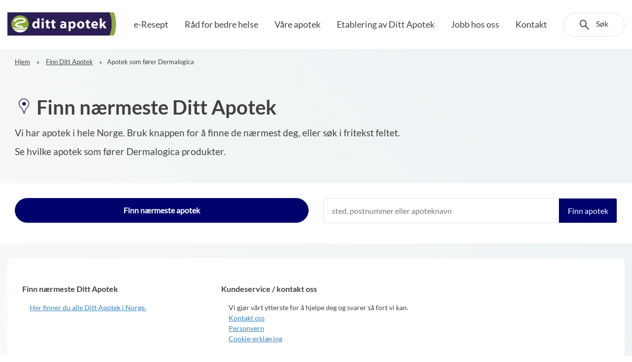

--- FILE ---
content_type: text/html;charset=UTF-8
request_url: https://www.dittapotek.no/apotek/usp/dermalogica
body_size: 7991
content:
<!DOCTYPE html>
<html lang="no">
<head>

	<title>Apotek som fører Dermalogica | Vitusapotek</title>
	<script type="application/ld+json">
	{
		"@context" : "https://schema.org",
		"@type" : "WebSite",
		"name" : "Vitusapotek",
		"url" : "https://www.vitusapotek.no/"
	}
</script>
<meta charset="UTF-8">
	<meta http-equiv="Content-Type" content="text/html; charset=utf-8"/>
	<meta http-equiv="X-UA-Compatible" content="IE=edge">
	<meta name="viewport" content="width=device-width, initial-scale=1.0, maximum-scale=1.0, user-scalable=no">
	<meta name="keywords">
<meta name="description">
<meta name="robots" content="index,follow">
<link rel="apple-touch-icon" sizes="57x57" href="/_ui/responsive/theme-ditt/images/apple-icon-57x57.png">
<link rel="apple-touch-icon" sizes="60x60" href="/_ui/responsive/theme-ditt/images/apple-icon-60x60.png">
<link rel="apple-touch-icon" sizes="72x72" href="/_ui/responsive/theme-ditt/images/apple-icon-72x72.png">
<link rel="apple-touch-icon" sizes="76x76" href="/_ui/responsive/theme-ditt/images/apple-icon-76x76.png">
<link rel="apple-touch-icon" sizes="114x114" href="/_ui/responsive/theme-ditt/images/apple-icon-114x114.png">
<link rel="apple-touch-icon" sizes="120x120" href="/_ui/responsive/theme-ditt/images/apple-icon-120x120.png">
<link rel="apple-touch-icon" sizes="144x144" href="/_ui/responsive/theme-ditt/images/apple-icon-144x144.png">
<link rel="apple-touch-icon" sizes="152x152" href="/_ui/responsive/theme-ditt/images/apple-icon-152x152.png">
<link rel="apple-touch-icon" sizes="180x180" href="/_ui/responsive/theme-ditt/images/apple-icon-180x180.png">
<link rel="icon" type="image/png" sizes="192x192"
	  href="/_ui/responsive/theme-ditt/images/android-icon-192x192.png">
<link rel="icon" type="image/png" sizes="32x32" href="/_ui/responsive/theme-ditt/images/favicon-32x32.png">
<link rel="icon" type="image/png" sizes="96x96" href="/_ui/responsive/theme-ditt/images/favicon-96x96.png">
<link rel="icon" type="image/png" sizes="16x16" href="/_ui/responsive/theme-ditt/images/favicon-16x16.png">
<link rel="manifest" href="/_ui/responsive/theme-ditt/images/manifest.json">
<link rel="shortcut icon" href="/_ui/responsive/theme-ditt/images/favicon.ico">
<meta name="msapplication-TileColor" content="#ffffff">
<meta name="msapplication-TileImage" content="/_ui/responsive/theme-ditt/images/ms-icon-144x144.png">
<meta name="msapplication-config" content="/_ui/responsive/theme-ditt/images/browserconfig.xml">
<meta name="theme-color" content="#ffffff">

<link rel="stylesheet" type="text/css" media="all" href="/combined.css?id=8d3d0f8f19bc039_1" >
<link rel="stylesheet" type="text/css" media="print" href="/combined.css?id=970d223b19bc039" >
	
	
	
	
	
	
	
	
	
	











<link rel="stylesheet" type="text/css" media="all" href="/combined.css?id=f6b515ad19bc039" />
<!--[if lt IE 9]>
    <script src="/_ui/responsive/common/js/vendor/html5shiv.min.js"></script>
    <script src="/_ui/responsive/common/js/vendor/respond.min.js"></script>
<![endif]-->

<!--[if lte IE 9]>
    <script type="text/javascript" src="/_ui/responsive/common/js/vendor/media.match.min.js"></script>
<![endif]-->
<script src="/_ui/responsive/common/js/vendor/jquery-1.11.3.min.js"></script>





  







<script type="text/javascript">
	//<![CDATA[
	window.lipscoreInit = function () {
		lipscore.init({
			apiKey: "361f3b31368e4a4088d9b68b"
		});
	};
	(function () {
		var scr = document.createElement('script');
		scr.async = 1;
		scr.src = "//static.lipscore.com/assets/no/lipscore-v1.js";
		document.getElementsByTagName('head')[0].appendChild(scr);
	})();
	//]]>
</script>
</head>

<body data-page-type="STORE_LOCATOR" class="site-dittApotek page-storefinderPage pageType-ContentPage template-pages-storeFinder-storeFinderSearchPage pageLabel-storefinder smartedit-page-uid-storefinderPage smartedit-page-uuid-eyJpdGVtSWQiOiJzdG9yZWZpbmRlclBhZ2UiLCJjYXRhbG9nSWQiOiJkaXR0QXBvdGVrQ29udGVudENhdGFsb2ciLCJjYXRhbG9nVmVyc2lvbiI6Ik9ubGluZSJ9 smartedit-catalog-version-uuid-dittApotekContentCatalog/Online  language-no">
<main data-currency-iso-code="NOK">
			<div class="yCmsContentSlot container">
</div><header id="main-header" class="main-header">
	<div class="container">

		<nav class="secondary-navigation">
			<ul>
				</ul>
			<ul>
				</ul>
		</nav>
	</div>
    <div class="container-fluid js-scroll-attach">
        <div class="container">

			<button class="main-nav-trigger" aria-controls="bs-navbar"><span class="sr-only">Veksle navigasjon</span></button>
			<div class="site-logo">
				<div class="simple-banner-component">
	<a href="/">
				<picture>
					<!--[if IE 9]>
					<video style="display: none;"><![endif]-->
					<source type="image/x-jp2" data-srcset="/medias/DA-uten-payoff-nov21.jpg-Jpeg2000?context=bWFzdGVyfHJvb3R8NTI0MzR8aW1hZ2UvanBlZ3xhRFZrTDJneE5pOHhNRGN6TlRZNU5qVTNOalUwTWk1cWNHY3xlYTU0OTJiMjI2YTMzMTBlZGM1YzFhMzdiNDcwOWRhMGEwNzhlNDVmYjI4ZmRhYTMwMGMyMzA2ZTdlNjQ0NDc1">
            <source type="image/webp" data-srcset="/medias/DA-uten-payoff-nov21.jpg-webP?context=bWFzdGVyfHJvb3R8Mjg4OTR8aW1hZ2Uvd2VicHxhRE0yTDJoaE5DOHhNRGN6TlRZNU5qWTBNakEzT0M1M1pXSnd8ZmMyYjAyMDZlNmUwMDQ4N2UyNWE4ZjAxYmE2NTBhNTVmZmIyYmQzMDY0NmQxYThlYWE2MDM1ZjkzZjAyYmUzMQ">
            <!--[if IE 9]></video><![endif]-->
					<img data-src="/medias/DA-uten-payoff.jpg?context=bWFzdGVyfHJvb3R8NzgyODl8aW1hZ2UvanBlZ3xhRFprTDJoak9TOHhNRGN6TlRZNU5qVXhNVEF3Tmk1cWNHY3w3NTlkNTRjMzZiOTI5YjMwNjVkNjkyMWUwOWUwYTkxYTkzN2E2YzE0ZGYzNWE0YWJiMmU0NzZmZDhlODMyOGMw" alt="logo.foto" height="175" width="804" class="lazyload dimension-image">
				</picture>
			</a>
		</div>
</div>

			<div class="navigations-wrapper">
				<nav class="main-navigation js-navigation navigation-rest" role="navigation">
		<ul class="root-level">
			<li class=" menu-item menu-item-title"
	>
	<a href="/e-resept"  title="e-Resept" >e-Resept</a></li>
<li class=" menu-item menu-item-title"
	>
	<a href="/c/AC00000/"  title="Råd for bedre helse" >Råd for bedre helse</a></li>
<li class=" menu-item menu-item-title"
	>
	<a href="/apotek"  title="Våre apotek" >Våre apotek</a></li>
<li class=" menu-item menu-item-title"
	>
	<a href="/p/A101/"  title="Etablering av Ditt Apotek" >Etablering av Ditt Apotek</a></li>
<li class=" menu-item menu-item-title"
	>
	<a href="/p/A102/"  title="Jobb hos oss" >Jobb hos oss</a></li>
<li class=" menu-item menu-item-title"
	>
	<a href="/p/A103/"  title="Kontakt" >Kontakt</a></li>
<li class="small-tool-navigation">
				<ul>
					</ul>
			</li>

		</ul>
	</nav>








<nav class="tool-navigation">	
	<ul>


		

		<li class="global-search">
		
			
				<div id="autocomplete" class="autocomplete-site">
	<div class="container search-container">
		<form id="autocomplete-form" method="get" action="/search/">
			<div class="input-group input-group-lg js-fieldfocus">
				<label class="sr-only" for="autocomplete-search">Søk i Ditt Apotek</label>
				<input id="autocomplete-search" type="search" name="text" class="form-control"
                       placeholder="Søk i Ditt Apotek" value="" title="Søk i Ditt Apotek"
                       data-options='{"autocompleteUrl" : "/search/site/","minCharactersBeforeRequest" : "3","waitTimeBeforeRequest" : "500","displayProductImages" : true}'>

				<span class="input-group-btn cancel-search">
					<button class="btn btn-primary filled" type="submit">
                        Lukk søk</button>
                </span>
				<span class="input-group-btn submit-search">
					<button class="btn btn-primary filled" type="submit"><span>
						søk</span>
					</button>
				</span>
			</div>
		</form>

		<div id="autocomplete-results" class="autocomplete-results autocomplete-results-position"></div>

	</div>

	</div>

<button type="submit" class="submit toggle-search">
    <span class="text">Søk</span>
</button>

			
		 
		</li>
		
		
		
		
		
		<li class="cart js-blink-mini-cart-link"
			data-mini-cart-url="/cart/rollover/MiniCart" 
			data-mini-cart-refresh-url="/cart/miniCart/SUBTOTAL" 
			data-mini-cart-name="Kurv" 
			data-mini-cart-empty-name="Tøm handlekurv">
		
		</li>
		<div class="mini-cart-overlay"></div>
		<div class="addToCartMobileNotification">Produkt lagt til i handlekurv</div>
	</ul>
</nav></div>

			</div>
	</div>
</header>
<div class="header-placeholder"></div>


<div class="breadcrumb-section">
		<div class="container">
			<ol class="breadcrumb" aria-label="brï¿½dsmulesti">
	<li>
		<a href="/">Hjem</a>
	</li>

	<li>
						<a href="/apotek">Finn Ditt Apotek</a>
					</li>
				<li class="active">Apotek som fører Dermalogica</li>
				</ol>
<script type="application/ld+json">
	{
		"@context": "https://schema.org",
		"@type": "BreadcrumbList",
		"itemListElement": [
			{
				"@type": "ListItem",
				"position": 1,
				"name": "Hjem",
				"item": "https://www.dittapotek.no/"
			}
	,
		{
		"@type": "ListItem",
		"position": 2,
		"name": "Finn Ditt Apotek",
		"item": "https://www.dittapotek.no/apotek"
		}
	,
		{
		"@type": "ListItem",
		"position": 3,
		"name": "Apotek som fører Dermalogica",
		"item": "https://www.dittapotek.no#"
		}
	
	]
}
</script>
</div>
	</div>
<div class="yCmsContentSlot container bottom-header-slot">
</div><div id="site" class="site">
				<div class="bg-vitusapotek"></div>
				<div class="global-alerts">

		</div>
<div class="yCmsComponent">
<section class="container top-container">
	<div class="row">
		<div class="col-xs-12 col-md-8">
			<header><h1 class="h-xlarge"><span class="streamline-marker-ok h-xlarge pr-1 success"></span>
				Finn nærmeste Ditt Apotek</h1></header>
			<div class="lead">
				<p>
					Vi har apotek i hele Norge. Bruk knappen for å finne de nærmest deg, eller søk i fritekst feltet.</p>

				<p>
						Se hvilke apotek som fører Dermalogica produkter. </p>
				</div>
		</div>
	</div>
</section>

<section class="container main-container bg-white">
	<div id="storeFinder">
		<div class="row">	
		<div class="col-lg-12">
			<div class="store-finder-search">
				<div class="row">
					<div class="col-sm-6">
						<button id="findStoresNearMe" class="btn btn-primary btn-block" type="button">
								Finn nærmeste apotek</button>
						</div>
					<div class="col-sm-6">
						<form id="storeFinderForm" action="/apotek" method="get"><div class="input-group input-group-lg js-fieldfocus">
									<label class="control-label sr-only" for="storelocator-query"
			
			> Postkode/ tettsted&nbsp;*</label>
		<input id="storelocator-query" name="q" class="form-control js-store-finder-search-input " placeholder="sted, postnummer eller apoteknavn" type="search" value=""/><input type="hidden" name="town" id="town"/>
									  <input type="hidden" name="usp" id="usp"/>
									  <span class="input-group-btn">
										<button id="findStoreBtn" class="btn btn-green filled js-store-find"
												type="submit"
												data-search-empty="Kontroller at du har skrevet et gyldig postnummer eller poststed">
											<span class="hidden-sm hidden-md hidden-lg streamline-search"></span>
											<span class="hidden-xs">Finn apotek</span>
										</button>
									  </span>
								</div>
							<div>
<input type="hidden" name="CSRFToken" value="fc9e2819-c8c6-4e3d-80c8-c7f63e1b0ca5" />
</div></form></div>
				</div>
			</div>
		</div>
	</div>

<div class="store-finder js-store-finder" data-url="/apotek"	>
	<div class="row">
			<div class="col-xs-12">
                <div class="store-finder-pagination bb">								
					Viser resultater for: «<span class="js-store-finder-query"></span>». Totalt <span class="js-store-finder-pager-item-all"></span> treff
				</div>
				<div class="row store-finder-panel js-store-finder-panel">
					<div class="store-finder-navigation">
						<div class="store-finder-navigation-list-header">	
							<div class="entry-info-header"><span class="h4 h-light">Apotek</span></div>
							<div class="opening-hours-header"><span class="h4 h-light">Åpningstider</span></div>
						</div>
						<ul class="store-finder-navigation-list js-store-finder-navigation-list">
							<li class="loading"><span class="glyphicon glyphicon-repeat"></span></li>
						</ul>
						<div class="store-finder-pagination js-store-finder-pagination-bottom">
							<div class="pull-right">
								<button class="btn btn-default js-store-finder-pager-prev" type="button" >Tidligere</button>
								<button class="btn btn-default js-store-finder-pager-next" type="button" >Neste</button>
							</div>
						</div>
					</div>

					<div class="store-finder-details js-store-finder-details affix-top">
	<span class="h4 store-finder-details-back js-store-finder-details-back">
		<span class="streamline-menu-left"></span> <span>Tilbake</span>
	</span>
	<div class="store-finder-details-image js-store-image"></div>
	<div class="store-finder-details-info">
		<h4 class="store-finder-details-info-name js-store-displayName"></h4>
	</div>
	<hr>
	<div class="store-finder-skincare js-skincare">
		<div class="skincare-description js-skincare-description">Vitusapotek tilbyr hudpleiebehandling i egen hudpleiesalong. Våre dyktige hudterapeuter gir ulike typer behandlinger, inkludert ansikts- og kroppsbehandlinger, fotmassasje, rygg- og nakkemassasje, hårfjerning og farging av vipper og bryn. Du får også gode råd om hvilke produkter og behandlinger som passer best for din hud.</div>
		<a href="http://www.eadministration.dk/kunde/kundelogin.asp?klient=1047" target="_blank" class="btn billboard-button js-skinexternalurl">Bestill time</a>
		<a href="/var-kompetanse-innen-hudpleie/a/A6259" target="_blank" class="btn billboard-button">Vår kompetanse</a>
	</div>
	<div class="store-finder-map js-store-finder-map"></div>
	<hr>
	<div class="store-finder-details-openings"></div>
</div>
</div>
			</div>
		</div>
	</div>
<div class="store-finder-empty-message js-store-finder-empty-message">
        <h2 class="error-title"></h2>
        <div class="error-message">
            <p>
                Vær snill og sjekk stavingen eller forsøk et annet søk</p>
        </div>
    </div>
</div>
	<span class="hidden" id="uspSpan">dermalogica</span>
<div class="js-ready-pharmacies-with-usp"></div>
</section>
</div><footer class="main-footer">
    <div class="pre-footer">
	<div class="footer-banners container">
		<div class="footer-subcontainer">
			<div class="footer-banners-wrap"><div class="footer-banner"><h4 class="name">Finn n&aelig;rmeste Ditt Apotek</h4><span class="description"><a href="/apotek">Her finner du alle Ditt Apotek i Norge.</a></span></div><div class="footer-banner"><h4 class="name">Kundeservice / kontakt oss</h4><span class="description"> Vi gj&oslash;r v&aring;rt ytterste for &aring; hjelpe deg og svarer s&aring; fort vi kan.<br/><a href="/p/A103">Kontakt oss</a><br /><a href="/a/A94003">Personvern</a><br /><a href="/a/A8396">Cookie-erklæring</a></span></div></div></div>
		<nav class="links">
			<ul class="links-list js-droplist">
				</ul>
		</nav>
		<nav class="links links products-categories">
			</nav>
	</div>
</div>


<div class="footer-line">
	<div class="container">
		<div class='footer-column copyright'><a><div class='footer-logo-ditt'>&nbsp;</div></a><span>Copyright, Ditt Apotek 2024</span></div><div class='footer-column line-1'><span>Ditt Apotek, Norsk Medisinaldepot AS, <br />Alf Bjerckes vei 28, Postboks 183 Kalbakken, 0903 OSLO</span></div><div class='footer-column line-2'></div><div class='footer-column social-media'><!--<span class='title'>F&oslash;lg oss:</span><a href='https://www.facebook.com/Dittapotek/' class='streamline-facebook' title='Facebook'></a>--></div></div>
</div></footer>

</div>
		</main>
	<script>
	/*<![CDATA[*/
	
	var ACC = {config: {}};
	ACC.config.contextPath = "";
	ACC.config.encodedContextPath = "";
	ACC.config.commonResourcePath = "/_ui/responsive/common";
	ACC.config.themeResourcePath = "/_ui/responsive/theme-ditt";
	ACC.config.siteResourcePath = "/_ui/responsive/site-dittApotek";
	ACC.config.rootPath = "/_ui/responsive";
	ACC.config.CSRFToken = "fc9e2819-c8c6-4e3d-80c8-c7f63e1b0ca5";
	ACC.config.cgiCredentialsTtl = '';
	ACC.pwdStrengthVeryWeak = 'Veldig svakt';
	ACC.pwdStrengthWeak = 'Svakt';
	ACC.pwdStrengthMedium = 'Medium';
	ACC.pwdStrengthStrong = 'Sterkt';
	ACC.pwdStrengthVeryStrong = 'Veldig sikkert';
	ACC.pwdStrengthTooShortPwd = 'For kort';
	ACC.shortenShowMore = 'Les mer';
	ACC.shortenHide = 'Lukk';
	ACC.storeFilterResultIsEmpty = 'Ingen apotek matcher dine valg';
	ACC.pwdStrengthMinCharText = 'Passord må ha minst %d tegn og må inkludere både bokstav og tall';
	ACC.accessibilityLoading = 'Laster inn. Vennligst vent';
	ACC.accessibilityStoresLoaded = 'lastet opp';
	ACC.placeOrderExpressDeliveryFromPharmacy = 'Send bestilling. Du mottar faktura ved levering';
	ACC.paymentMethodContinue = 'Til trygg betaling';
	ACC.choseOptionErrorText = 'Vennligst velg et av alternativene';
	ACC.deviationTypeEmptyErrorText = 'Hvilket type avvik gjelder dette?';
	ACC.locationEmptyErrorText = 'Vennligst velg lokasjons';
	ACC.unitEmptyErrorText = 'Vennligst velg NMD kundenummer';
	ACC.fieldReqiredText = 'Vennligst fyll ut dette feltet';
	ACC.fileRequiredText = 'Vennligst last opp fil';
	ACC.fileMaxSizeText = 'Filen du har lastet opp er for stor. Maks filstørrelse er 7.4 MB';
	ACC.posReplNotFound = 'Finner ingen apotek for søket';
	ACC.searchPageErrorText = "Vær snill og sjekk stavingen eller forsøk et annet søk";
	ACC.messageSentText = 'Henvendelse sendt';
	ACC.deviationProductName = 'Varenavn';
	ACC.deviationProductNameRequired = 'Varenavn (obligatorisk)';
	ACC.addToCartBtnStorefinder = 'Velg apotek og legg i handlekurv';
	ACC.addToCartBtnUnavailable = 'Midlertidig utilgjengelig på nett';
	ACC.miniCartAriaLabel = 'Gå til handlekurv ({0} produkter)';
	ACC.okText = 'OK';
	ACC.config.googleApiKey = "AIzaSyDMjFhGXsjwyZC52p34lyazUwBG19I8F_0";
	ACC.config.googleApiVersion = "3.7";
	ACC.config.country = "";
	ACC.config.cookieConsentBarEnabled = false;
			ACC.pickupDisableSmsMessage = 'Vi har registrert at du ikke ønsker å bli kontaktet på SMS';
			ACC.failureMessage = 'Ooops. En feil har oppstått';

	
	ACC.autocompleteUrl = '/search/autocompleteSecure';
	ACC.productAutocompleteUrl = "/search/product";
	ACC.productVUMAutocompleteUrl = "/search/products/vum";
	ACC.nextText = 'Neste';
	ACC.prevText = 'Tidligere';

	
	ACC.config.loginUrl = '/login';

	
	ACC.config.authenticationStatusUrl = '/authentication/status';

	
	ACC.rxResources = '';
	ACC.adformClientId = '';
	ACC.rxHkdbKeyVersion = '';
	ACC.multidosePsoResourcePath = '';
	ACC.multidosePsoBankIdRedirectionPath = '';
	ACC.multidosePsoPharmacyId = '';
	ACC.isFromBankIdPortal = '';
	ACC.isFromHelseIdPortal = '';
	ACC.authErrorHelseId = '';
	ACC.multidoseHelseIDAuthPath = '';
	ACC.config.appliedCoupons = [];
	

	ACC.config.klarnaEmail = '';
	ACC.config.klarnaPostalCode = '';
	ACC.config.klarnaOrderCode = 'KLARNA_ORDER_DOES_NOT_EXIST';
	ACC.config.cookieConsentIframePlaceholder = 'marketing,preferences,statistics';

	ACC.config.googleMaps = {};
	ACC.config.googleMaps.allowedPageTypes = ['PRODUCT', 'STORE_LOCATOR', 'CART',
		'CHECKOUT_DELIVERYMETHOD', 'CHECKOUT_PAYMENT', 'CHECKOUT_ADDRESS', 'CHECKOUT_LOGIN'];

	ACC.config.googleAnalytics = {};
	
			ACC.config.googleAnalytics.enabled = false;
		

	window.cookieconsent_options = {
		message: 'Vi bruker cookies for din brukeropplevelse.',
		learnMore: 'Mer info',
		link: '/p/A8396',
		dismiss: 'Greit!',
		theme: null, 
		markup: [
			'<div class="cc_banner-wrapper {{containerClasses}}">',
			'<div class="cc_banner cc_container cc_container--open">',
			'<div class="cc_row">',
			'<a href="#null" data-cc-event="click:dismiss" target="_blank" class="cc_btn cc_btn_accept_all">{{options.dismiss}}</a>',
			'<p class="cc_message">{{options.message}} <a data-cc-if="options.link" class="cc_more_info" href="{{options.link || "#null"}}">{{options.learnMore}}</a></p>',
			'</div>',
			'</div>',
			'</div>'
		]
	}
</script>

<script>
	ACC.addons = {};
	
	        ACC.addons.pearlb2bstorefrontaddon = [];
	    
				ACC.addons.pearlb2bstorefrontaddon['multidose.active.patients.status.table.result.hits'] = 'treff';
			
				ACC.addons.pearlb2bstorefrontaddon['multidose.active.patients.status.table.result.pages'] = 'sider';
			
				ACC.addons.pearlb2bstorefrontaddon['page.multidose.order.return_ab_medicines.return.type.MULTIDOSE'] = 'Fra multidose';
			
				ACC.addons.pearlb2bstorefrontaddon['multidose.active.patients.status.table.empty.result'] = 'Ingen data tilgjengelig i tabellen';
			
				ACC.addons.pearlb2bstorefrontaddon['text.account.multidose.cs.ticket.details.order.created'] = 'Ordre opprettet: {0}';
			
				ACC.addons.pearlb2bstorefrontaddon['multidose.choose.change.subscription'] = 'Endre eksisterende abonnement';
			
				ACC.addons.pearlb2bstorefrontaddon['multidose.patients.search.placeholder'] = 'Filtrer ved å skrive pasientens navn eller fødselsnummer';
			
				ACC.addons.pearlb2bstorefrontaddon['multidose.choose.fixed.delivery.fixed.delivery.other'] = 'Hver X uke';
			
				ACC.addons.pearlb2bstorefrontaddon['text.account.multidose.cs.ticket.bankId.service.unavailable'] = 'Denne tjenesten krever innlogging via ID-porten. Ta kontakt på distriktsansvarlig@nmd.no eller din lokale administrator for informasjon om pålogging. Innlogging via ID-porten vil blant annet gi deg tilgang til bestillingshistorikk og administrering av faste leveringer/abonnement.';
			
				ACC.addons.pearlb2bstorefrontaddon['multidose.choose.fixed.delivery.three.month'] = 'Hver 3. måned';
			
				ACC.addons.pearlb2bstorefrontaddon['multidose.choose.no.delivery'] = 'Nei';
			
				ACC.addons.pearlb2bstorefrontaddon['page.multidose.order.vum.bankid.patients.list.label'] = 'Legemiddelliste multidose';
			
				ACC.addons.pearlb2bstorefrontaddon['multidose.subscription.token.expired.error'] = 'En feil oppstod. Vennligst prøv igjen senere eller kontakt kundeservice@vitusapotek.no eller ring 24 05 32 50.';
			
				ACC.addons.pearlb2bstorefrontaddon['page.multidose.order.vum.bankid.login.label'] = 'Legemiddelliste multidose';
			
				ACC.addons.pearlb2bstorefrontaddon['text.account.multidose.cs.ticket.tab.closed.warning'] = 'Meldinger eldre enn ett år slettes automatisk';
			
				ACC.addons.pearlb2bstorefrontaddon['multidose.subscription.general.error'] = 'En feil oppstod. Vennligst prøv igjen senere eller kontakt kundeservice@vitusapotek.no eller ring 24 05 32 50.';
			
				ACC.addons.pearlb2bstorefrontaddon['text.account.multidose.cs.ticket.details.header'] = 'Melding gjelder ordrenummer: {0}';
			
				ACC.addons.pearlb2bstorefrontaddon['multidose.choose.replacement.yes'] = 'Aksepterer';
			
				ACC.addons.pearlb2bstorefrontaddon['multidose.choose.product.not.found'] = 'Oops! Noe gikk galt. Vi kan ikke finne produkter.';
			
				ACC.addons.pearlb2bstorefrontaddon['page.multidose.order.return_ab_medicines.label.HOME_CARE'] = 'Hjemmetjeneste / bolig / privat';
			
				ACC.addons.pearlb2bstorefrontaddon['text.account.multidose.cs.ticket'] = 'Meldinger';
			
				ACC.addons.pearlb2bstorefrontaddon['css.printable.multidose.return.details'] = '/_ui/addons/pearlb2bstorefrontaddon/responsive/common/css/printable-multidose-return-details.css';
			
				ACC.addons.pearlb2bstorefrontaddon['multidose.subscription.entry.delivery.date'] = 'Changed:{0}, Original:{1}';
			
				ACC.addons.pearlb2bstorefrontaddon['multidose.subscription.entry.state.button.ACTIVE'] = 'Sett på pause';
			
				ACC.addons.pearlb2bstorefrontaddon['multidose.subscription.cancellation.confirm'] = 'Do you really want to cancel Subscription?';
			
				ACC.addons.pearlb2bstorefrontaddon['multidose.choose.replacement.no'] = 'Aksepterer ikke';
			
				ACC.addons.pearlb2bstorefrontaddon['multidose.subscription.line.cancellation.confirm'] = 'Do you really want to cancel Subscription line?';
			
				ACC.addons.pearlb2bstorefrontaddon['page.multidose.order.return_ab_medicines.return.type.WAREHOUSE'] = 'Fra lager';
			
				ACC.addons.pearlb2bstorefrontaddon['multidose.choose.stop.fixed.delivery'] = 'Stopp fast levering';
			
				ACC.addons.pearlb2bstorefrontaddon['multidose.active.patients.status.ACTIVE'] = 'Aktiv';
			
				ACC.addons.pearlb2bstorefrontaddon['multidose.choose.next.delivery.date'] = 'Leveres med bestillingsfrist: X';
			
				ACC.addons.pearlb2bstorefrontaddon['text.account.multidose.cs.ticket.generic.error'] = 'En feil oppstod. Vennligst prøv igjen senere eller kontakt <a href="distriktsansvarlig@nmd.no">distriktsansvarlig@nmd.no</a>';
			
				ACC.addons.pearlb2bstorefrontaddon['multidose.choose.change.interval'] = 'Endre intervall: X uker';
			
				ACC.addons.pearlb2bstorefrontaddon['multidose.subscription.line.product.name.number'] = '{0} (vnr {1})';
			
				ACC.addons.pearlb2bstorefrontaddon['page.multidose.order.return_ab_medicines.label.INSTITUTION'] = 'Institusjon';
			
				ACC.addons.pearlb2bstorefrontaddon['multidose.active.patients.status.NOT_ACTIVE'] = 'Pause';
			
				ACC.addons.pearlb2bstorefrontaddon['multidose.subscription.entry.state.button.ON_HOLD'] = 'Restart abonnement';
			
				ACC.addons.pearlb2bstorefrontaddon['multidose.choose.change.next.delivery'] = 'Forskyv neste levering med X uker';
			
				ACC.addons.pearlb2bstorefrontaddon['page.multidose.order.return_ab_medicines.return.type.MEDICAL_PACK'] = 'Legemiddelpakning';
			
	        ACC.addons.assistedservicestorefront = [];
	    
				ACC.addons.assistedservicestorefront['asm.timer.min'] = 'min';
			</script>





































































































































<script src="/combined.js?id=f536ce5a19bc039_b" defer="true"></script>
<!-- End Google Tag Manager for banners-->
<script type="text/javascript" src="/_Incapsula_Resource?SWJIYLWA=719d34d31c8e3a6e6fffd425f7e032f3&ns=2&cb=298404408" async></script></body>

</html>


--- FILE ---
content_type: text/html;charset=UTF-8
request_url: https://www.dittapotek.no/apotek?q=&page=0&usp=dermalogica
body_size: -216
content:

		{"total":0, "data":[]}
	

--- FILE ---
content_type: text/css;charset=utf-8
request_url: https://www.dittapotek.no/combined.css?id=f6b515ad19bc039
body_size: 60522
content:
.ASM_customer360-modal .asm-customer360-tab .asm-customer360-promotions h3{display:block;float:none !important;text-align:center;font-size:22px !important;text-transform:uppercase;border-bottom:1px solid #d4d7dc;padding-bottom:20px;margin-bottom:25px !important;margin-top:40px;background:#fff;position:relative;z-index:1;}.asm-customer360-promotions .asm-customer360-promotions-addToCart{float:right;margin:0;display:inline-block;font-size:13px;color:#fff !important;line-height:24px;padding-top:10px;padding-bottom:10px;padding-left:35px;padding-right:35px;text-transform:uppercase;font-weight:normal !important;font-size:18px;background:#3f5875;margin-top:-8px;}.asm-customer360-promotions .asm-customer360-promotions-removefromCart{float:right;margin:0;display:inline-block;font-size:10px;color:#18bc33 !important;line-height:24px;text-transform:uppercase;font-weight:normal !important;font-size:13px;background:url(_ui/addons/assistedservicepromotionaddon/responsive/common/images/check.png) no-repeat left center ;padding-left:22px;}.asm-customer360-promotions .asm-customer360-promotions-removefromCart .asm-customer360-promotions-removefromCart-pipe{display:inline-block;padding-left:15px;padding-right:12px;color:#d5dee8 !important;}.asm-customer360-promotions .asm-customer360-promotions-removefromCart .asm-customer360-promotions-removefromCart-remove{color:#ff3a35 !important;}.asm-customer360-promotions .asm-customer360-promotions-item{margin-bottom:25px;border-bottom:1px solid #d4d7dc;padding-bottom:25px;padding-left:30px;}.asm-customer360-promotions .asm-customer360-promotions-item-title{margin-bottom:5px;font-weight:bold;font-size:17px;color:#313440;}.asm-customer360-promotions .asm-customer360-promotions-item-desc{margin-right:250px;font-size:15px;color:#313440;}.asm-customer360-promotions .asm-customer360-promotions-item-firedMessage{display:inline-block;font-size:10px;color:#18bc33 !important;line-height:24px;text-transform:uppercase;font-weight:normal !important;font-size:13px;padding-left:22px;}.asm__customer360-noCoupons{font-size:15px;color:#313440;}@media (max-width:767px) {.asm-customer360-promotions .asm-customer360-promotions-item{padding-left:0;}.asm-customer360-promotions .asm-customer360-promotions-item-desc{margin-right:0;}.asm-customer360-promotions .asm-customer360-promotions-addToCart,.asm-customer360-promotions .asm-customer360-promotions-removefromCart{float:none;margin-top:10px;margin-bottom:10px;}}.asm-customer360-promotions-removefromCart-remove,.asm-customer360-promotions-addToCart:hover{cursor:pointer;}.break-word {overflow-wrap:break-word;word-wrap:break-word;-ms-word-break:break-all;word-break:break-all;}#_asm * {-webkit-box-sizing:border-box;-moz-box-sizing:border-box;box-sizing:border-box;}#_asm *:before,#_asm *:after {-webkit-box-sizing:border-box;-moz-box-sizing:border-box;box-sizing:border-box;}#_asm a {color:#428bca;text-decoration:none;}#_asm a:hover,#_asm a:focus {color:#2a6496;text-decoration:underline;}#_asm a:focus {outline:thin dotted;outline:5px auto -webkit-focus-ring-color;outline-offset:-2px;}#_asm figure {margin:0;}#_asm img {vertical-align:middle;}#_asm .img-responsive {display:block;max-width:100%;height:auto;}#_asm .img-rounded {border-radius:6px;}#_asm .img-thumbnail {padding:4px;line-height:1.42857143;background-color:#ffffff;border:1px solid #dddddd;border-radius:4px;-webkit-transition:all 0.2s ease-in-out;transition:all 0.2s ease-in-out;display:inline-block;max-width:100%;height:auto;}#_asm hr {margin-top:20px;margin-bottom:20px;border:0;border-top:1px solid #eeeeee;}#_asm .sr-only {position:absolute;width:1px;height:1px;margin:-1px;padding:0;overflow:hidden;clip:rect(0,0,0,0);border:0;}#_asm .container {margin-right:auto;margin-left:auto;position:relative;width:1400px;}@media (min-width:10px) {#_asm .container {width:auto;}}@media (min-width:668px) {#_asm .container {width:100%;}}@media (min-width:1050px) {#_asm .container {width:1050px;}}@media (min-width:1400px) {#_asm .container {width:1400px;}}#_asm .container-fluid {margin-right:auto;margin-left:auto;padding-left:15px;padding-right:15px;}#_asm .row {margin-left:-15px;margin-right:-15px;}#_asm .col-xs-1,#_asm .col-sm-1,#_asm .col-md-1,#_asm .col-lg-1,#_asm .col-xs-2,#_asm .col-sm-2,#_asm .col-md-2,#_asm .col-lg-2,#_asm .col-xs-3,#_asm .col-sm-3,#_asm .col-md-3,#_asm .col-lg-3,#_asm .col-xs-4,#_asm .col-sm-4,#_asm .col-md-4,#_asm .col-lg-4,#_asm .col-xs-5,#_asm .col-sm-5,#_asm .col-md-5,#_asm .col-lg-5,#_asm .col-xs-6,#_asm .col-sm-6,#_asm .col-md-6,#_asm .col-lg-6,#_asm .col-xs-7,#_asm .col-sm-7,#_asm .col-md-7,#_asm .col-lg-7,#_asm .col-xs-8,#_asm .col-sm-8,#_asm .col-md-8,#_asm .col-lg-8,#_asm .col-xs-9,#_asm .col-sm-9,#_asm .col-md-9,#_asm .col-lg-9,#_asm .col-xs-10,#_asm .col-sm-10,#_asm .col-md-10,#_asm .col-lg-10,#_asm .col-xs-11,#_asm .col-sm-11,#_asm .col-md-11,#_asm .col-lg-11,#_asm .col-xs-12,#_asm .col-sm-12,#_asm .col-md-12,#_asm .col-lg-12 {position:relative;min-height:1px;padding-left:15px;padding-right:15px;}#_asm .col-xs-1,#_asm .col-xs-2,#_asm .col-xs-3,#_asm .col-xs-4,#_asm .col-xs-5,#_asm .col-xs-6,#_asm .col-xs-7,#_asm .col-xs-8,#_asm .col-xs-9,#_asm .col-xs-10,#_asm .col-xs-11,#_asm .col-xs-12 {float:left;}#_asm .col-xs-12 {width:100%;}#_asm .col-xs-11 {width:91.66666667%;}#_asm .col-xs-10 {width:83.33333333%;}#_asm .col-xs-9 {width:75%;}#_asm .col-xs-8 {width:66.66666667%;}#_asm .col-xs-7 {width:58.33333333%;}#_asm .col-xs-6 {width:50%;}#_asm .col-xs-5 {width:41.66666667%;}#_asm .col-xs-4 {width:33.33333333%;}#_asm .col-xs-3 {width:25%;}#_asm .col-xs-2 {width:16.66666667%;}#_asm .col-xs-1 {width:8.33333333%;}#_asm .col-xs-pull-12 {right:100%;}#_asm .col-xs-pull-11 {right:91.66666667%;}#_asm .col-xs-pull-10 {right:83.33333333%;}#_asm .col-xs-pull-9 {right:75%;}#_asm .col-xs-pull-8 {right:66.66666667%;}#_asm .col-xs-pull-7 {right:58.33333333%;}#_asm .col-xs-pull-6 {right:50%;}#_asm .col-xs-pull-5 {right:41.66666667%;}#_asm .col-xs-pull-4 {right:33.33333333%;}#_asm .col-xs-pull-3 {right:25%;}#_asm .col-xs-pull-2 {right:16.66666667%;}#_asm .col-xs-pull-1 {right:8.33333333%;}#_asm .col-xs-pull-0 {right:0%;}#_asm .col-xs-push-12 {left:100%;}#_asm .col-xs-push-11 {left:91.66666667%;}#_asm .col-xs-push-10 {left:83.33333333%;}#_asm .col-xs-push-9 {left:75%;}#_asm .col-xs-push-8 {left:66.66666667%;}#_asm .col-xs-push-7 {left:58.33333333%;}#_asm .col-xs-push-6 {left:50%;}#_asm .col-xs-push-5 {left:41.66666667%;}#_asm .col-xs-push-4 {left:33.33333333%;}#_asm .col-xs-push-3 {left:25%;}#_asm .col-xs-push-2 {left:16.66666667%;}#_asm .col-xs-push-1 {left:8.33333333%;}#_asm .col-xs-push-0 {left:0%;}#_asm .col-xs-offset-12 {margin-left:100%;}#_asm .col-xs-offset-11 {margin-left:91.66666667%;}#_asm .col-xs-offset-10 {margin-left:83.33333333%;}#_asm .col-xs-offset-9 {margin-left:75%;}#_asm .col-xs-offset-8 {margin-left:66.66666667%;}#_asm .col-xs-offset-7 {margin-left:58.33333333%;}#_asm .col-xs-offset-6 {margin-left:50%;}#_asm .col-xs-offset-5 {margin-left:41.66666667%;}#_asm .col-xs-offset-4 {margin-left:33.33333333%;}#_asm .col-xs-offset-3 {margin-left:25%;}#_asm .col-xs-offset-2 {margin-left:16.66666667%;}#_asm .col-xs-offset-1 {margin-left:8.33333333%;}#_asm .col-xs-offset-0 {margin-left:0%;}@media (min-width:668px) {#_asm .col-sm-1,#_asm .col-sm-2,#_asm .col-sm-3,#_asm .col-sm-4,#_asm .col-sm-5,#_asm .col-sm-6,#_asm .col-sm-7,#_asm .col-sm-8,#_asm .col-sm-9,#_asm .col-sm-10,#_asm .col-sm-11,#_asm .col-sm-12 {float:left;}#_asm .col-sm-12 {width:100%;}#_asm .col-sm-11 {width:91.66666667%;}#_asm .col-sm-10 {width:83.33333333%;}#_asm .col-sm-9 {width:75%;}#_asm .col-sm-8 {width:66.66666667%;}#_asm .col-sm-7 {width:58.33333333%;}#_asm .col-sm-6 {width:50%;}#_asm .col-sm-5 {width:41.66666667%;}#_asm .col-sm-4 {width:33.33333333%;}#_asm .col-sm-3 {width:25%;}#_asm .col-sm-2 {width:16.66666667%;}#_asm .col-sm-1 {width:8.33333333%;}#_asm .col-sm-pull-12 {right:100%;}#_asm .col-sm-pull-11 {right:91.66666667%;}#_asm .col-sm-pull-10 {right:83.33333333%;}#_asm .col-sm-pull-9 {right:75%;}#_asm .col-sm-pull-8 {right:66.66666667%;}#_asm .col-sm-pull-7 {right:58.33333333%;}#_asm .col-sm-pull-6 {right:50%;}#_asm .col-sm-pull-5 {right:41.66666667%;}#_asm .col-sm-pull-4 {right:33.33333333%;}#_asm .col-sm-pull-3 {right:25%;}#_asm .col-sm-pull-2 {right:16.66666667%;}#_asm .col-sm-pull-1 {right:8.33333333%;}#_asm .col-sm-pull-0 {right:0%;}#_asm .col-sm-push-12 {left:100%;}#_asm .col-sm-push-11 {left:91.66666667%;}#_asm .col-sm-push-10 {left:83.33333333%;}#_asm .col-sm-push-9 {left:75%;}#_asm .col-sm-push-8 {left:66.66666667%;}#_asm .col-sm-push-7 {left:58.33333333%;}#_asm .col-sm-push-6 {left:50%;}#_asm .col-sm-push-5 {left:41.66666667%;}#_asm .col-sm-push-4 {left:33.33333333%;}#_asm .col-sm-push-3 {left:25%;}#_asm .col-sm-push-2 {left:16.66666667%;}#_asm .col-sm-push-1 {left:8.33333333%;}#_asm .col-sm-push-0 {left:0%;}#_asm .col-sm-offset-12 {margin-left:100%;}#_asm .col-sm-offset-11 {margin-left:91.66666667%;}#_asm .col-sm-offset-10 {margin-left:83.33333333%;}#_asm .col-sm-offset-9 {margin-left:75%;}#_asm .col-sm-offset-8 {margin-left:66.66666667%;}#_asm .col-sm-offset-7 {margin-left:58.33333333%;}#_asm .col-sm-offset-6 {margin-left:50%;}#_asm .col-sm-offset-5 {margin-left:41.66666667%;}#_asm .col-sm-offset-4 {margin-left:33.33333333%;}#_asm .col-sm-offset-3 {margin-left:25%;}#_asm .col-sm-offset-2 {margin-left:16.66666667%;}#_asm .col-sm-offset-1 {margin-left:8.33333333%;}#_asm .col-sm-offset-0 {margin-left:0%;}}@media (min-width:1050px) {#_asm .col-md-1,#_asm .col-md-2,#_asm .col-md-3,#_asm .col-md-4,#_asm .col-md-5,#_asm .col-md-6,#_asm .col-md-7,#_asm .col-md-8,#_asm .col-md-9,#_asm .col-md-10,#_asm .col-md-11,#_asm .col-md-12 {float:left;}#_asm .col-md-12 {width:100%;}#_asm .col-md-11 {width:91.66666667%;}#_asm .col-md-10 {width:83.33333333%;}#_asm .col-md-9 {width:75%;}#_asm .col-md-8 {width:66.66666667%;}#_asm .col-md-7 {width:58.33333333%;}#_asm .col-md-6 {width:50%;}#_asm .col-md-5 {width:41.66666667%;}#_asm .col-md-4 {width:33.33333333%;}#_asm .col-md-3 {width:25%;}#_asm .col-md-2 {width:16.66666667%;}#_asm .col-md-1 {width:8.33333333%;}#_asm .col-md-pull-12 {right:100%;}#_asm .col-md-pull-11 {right:91.66666667%;}#_asm .col-md-pull-10 {right:83.33333333%;}#_asm .col-md-pull-9 {right:75%;}#_asm .col-md-pull-8 {right:66.66666667%;}#_asm .col-md-pull-7 {right:58.33333333%;}#_asm .col-md-pull-6 {right:50%;}#_asm .col-md-pull-5 {right:41.66666667%;}#_asm .col-md-pull-4 {right:33.33333333%;}#_asm .col-md-pull-3 {right:25%;}#_asm .col-md-pull-2 {right:16.66666667%;}#_asm .col-md-pull-1 {right:8.33333333%;}#_asm .col-md-pull-0 {right:0%;}#_asm .col-md-push-12 {left:100%;}#_asm .col-md-push-11 {left:91.66666667%;}#_asm .col-md-push-10 {left:83.33333333%;}#_asm .col-md-push-9 {left:75%;}#_asm .col-md-push-8 {left:66.66666667%;}#_asm .col-md-push-7 {left:58.33333333%;}#_asm .col-md-push-6 {left:50%;}#_asm .col-md-push-5 {left:41.66666667%;}#_asm .col-md-push-4 {left:33.33333333%;}#_asm .col-md-push-3 {left:25%;}#_asm .col-md-push-2 {left:16.66666667%;}#_asm .col-md-push-1 {left:8.33333333%;}#_asm .col-md-push-0 {left:0%;}#_asm .col-md-offset-12 {margin-left:100%;}#_asm .col-md-offset-11 {margin-left:91.66666667%;}#_asm .col-md-offset-10 {margin-left:83.33333333%;}#_asm .col-md-offset-9 {margin-left:75%;}#_asm .col-md-offset-8 {margin-left:66.66666667%;}#_asm .col-md-offset-7 {margin-left:58.33333333%;}#_asm .col-md-offset-6 {margin-left:50%;}#_asm .col-md-offset-5 {margin-left:41.66666667%;}#_asm .col-md-offset-4 {margin-left:33.33333333%;}#_asm .col-md-offset-3 {margin-left:25%;}#_asm .col-md-offset-2 {margin-left:16.66666667%;}#_asm .col-md-offset-1 {margin-left:8.33333333%;}#_asm .col-md-offset-0 {margin-left:0%;}}@media (min-width:1400px) {#_asm .col-lg-1,#_asm .col-lg-2,#_asm .col-lg-3,#_asm .col-lg-4,#_asm .col-lg-5,#_asm .col-lg-6,#_asm .col-lg-7,#_asm .col-lg-8,#_asm .col-lg-9,#_asm .col-lg-10,#_asm .col-lg-11,#_asm .col-lg-12 {float:left;}#_asm .col-lg-12 {width:100%;}#_asm .col-lg-11 {width:91.66666667%;}#_asm .col-lg-10 {width:83.33333333%;}#_asm .col-lg-9 {width:75%;}#_asm .col-lg-8 {width:66.66666667%;}#_asm .col-lg-7 {width:58.33333333%;}#_asm .col-lg-6 {width:50%;}#_asm .col-lg-5 {width:41.66666667%;}#_asm .col-lg-4 {width:33.33333333%;}#_asm .col-lg-3 {width:25%;}#_asm .col-lg-2 {width:16.66666667%;}#_asm .col-lg-1 {width:8.33333333%;}#_asm .col-lg-pull-12 {right:100%;}#_asm .col-lg-pull-11 {right:91.66666667%;}#_asm .col-lg-pull-10 {right:83.33333333%;}#_asm .col-lg-pull-9 {right:75%;}#_asm .col-lg-pull-8 {right:66.66666667%;}#_asm .col-lg-pull-7 {right:58.33333333%;}#_asm .col-lg-pull-6 {right:50%;}#_asm .col-lg-pull-5 {right:41.66666667%;}#_asm .col-lg-pull-4 {right:33.33333333%;}#_asm .col-lg-pull-3 {right:25%;}#_asm .col-lg-pull-2 {right:16.66666667%;}#_asm .col-lg-pull-1 {right:8.33333333%;}#_asm .col-lg-pull-0 {right:0%;}#_asm .col-lg-push-12 {left:100%;}#_asm .col-lg-push-11 {left:91.66666667%;}#_asm .col-lg-push-10 {left:83.33333333%;}#_asm .col-lg-push-9 {left:75%;}#_asm .col-lg-push-8 {left:66.66666667%;}#_asm .col-lg-push-7 {left:58.33333333%;}#_asm .col-lg-push-6 {left:50%;}#_asm .col-lg-push-5 {left:41.66666667%;}#_asm .col-lg-push-4 {left:33.33333333%;}#_asm .col-lg-push-3 {left:25%;}#_asm .col-lg-push-2 {left:16.66666667%;}#_asm .col-lg-push-1 {left:8.33333333%;}#_asm .col-lg-push-0 {left:0%;}#_asm .col-lg-offset-12 {margin-left:100%;}#_asm .col-lg-offset-11 {margin-left:91.66666667%;}#_asm .col-lg-offset-10 {margin-left:83.33333333%;}#_asm .col-lg-offset-9 {margin-left:75%;}#_asm .col-lg-offset-8 {margin-left:66.66666667%;}#_asm .col-lg-offset-7 {margin-left:58.33333333%;}#_asm .col-lg-offset-6 {margin-left:50%;}#_asm .col-lg-offset-5 {margin-left:41.66666667%;}#_asm .col-lg-offset-4 {margin-left:33.33333333%;}#_asm .col-lg-offset-3 {margin-left:25%;}#_asm .col-lg-offset-2 {margin-left:16.66666667%;}#_asm .col-lg-offset-1 {margin-left:8.33333333%;}#_asm .col-lg-offset-0 {margin-left:0%;}}.ASM_close {float:right;font-size:45px;font-weight:200;line-height:50px;color:#1473DF;cursor:pointer;background:transparent;border:0;-webkit-appearance:none;padding-left:20px;border-left:1px solid #39495e;padding-bottom:8px;}.ASM_close:hover,.ASM_close:focus {text-decoration:none;cursor:pointer;opacity:0.8;filter:alpha(opacity=50);outline:none;}.ASM_alert {padding:10px;margin-top:15px;border:1px solid transparent;background:#F54544;color:#fff;line-height:20px;font-size:16px;position:absolute;z-index:2;text-align:center;width:50%;left:25%;font-family:"Open Sans",sans-serif;}.ASM_alert-dismissable {padding-right:35px;}.ASM_alert-dismissable .close {position:relative;top:-2px;right:-21px;color:inherit;}.ASM_alert-success {background-color:#dff0d8;border-color:#d6e9c6;color:#3c763d;}.ASM_alert-success hr {border-top-color:#c9e2b3;}.ASM_alert-success .alert-link {color:#2b542c;}.ASM_alert-info {background-color:#d9edf7;border-color:#bce8f1;color:#31708f;}.ASM_alert-info hr {border-top-color:#a6e1ec;}.ASM_alert-info .alert-link {color:#245269;}.ASM_alert-warning {background-color:#fcf8e3;border-color:#faebcc;color:#8a6d3b;}.ASM_alert-warning hr {border-top-color:#f7e1b5;}.ASM_alert-warning .alert-link {color:#66512c;}.ASM_alert-danger {background-color:#f2dede;border-color:#ebccd1;color:#a94442;}.ASM_alert-danger hr {border-top-color:#e4b9c0;}.ASM_alert-danger .alert-link {color:#843534;}#_asm .clearfix:before,#_asm .clearfix:after,#_asm .container:before,#_asm .container:after,#_asm .container-fluid:before,#_asm .container-fluid:after,#_asm .row:before,#_asm .row:after {content:" ";display:table;}#_asm .clearfix:after,#_asm .container:after,#_asm .container-fluid:after,#_asm .row:after {clear:both;}#_asm .center-block {display:block;margin-left:auto;margin-right:auto;}#_asm .pull-right {float:right !important;}#_asm .pull-left {float:left !important;}#_asm .invisible {visibility:hidden;}#_asm .hide {display:none !important;}#_asm .show {display:block !important;}#_asm .text-hide {font:0/0 a;color:transparent;text-shadow:none;background-color:transparent;border:0;}#_asm .hidden {display:none !important;visibility:hidden !important;}#_asm .affix {position:fixed;}@-ms-viewport {width:device-width;}#_asm .visible-xs,#_asm .visible-sm,#_asm .visible-md,#_asm .visible-lg {display:none !important;}@media (max-width:667px) {#_asm .visible-xs {display:block !important;}#_asm table.visible-xs {display:table;}#_asm tr.visible-xs {display:table-row !important;}#_asm th.visible-xs,#_asm td.visible-xs {display:table-cell !important;}}@media (min-width:668px) and (max-width:1049px) {#_asm .visible-sm {display:block !important;}#_asm table.visible-sm {display:table;}#_asm tr.visible-sm {display:table-row !important;}#_asm th.visible-sm,#_asm td.visible-sm {display:table-cell !important;}#_asm .container-fluid{padding:0;}}@media (min-width:1050px) and (max-width:1399px) {#_asm .visible-md {display:block !important;}#_asm table.visible-md {display:table;}#_asm tr.visible-md {display:table-row !important;}#_asm th.visible-md,#_asm td.visible-md {display:table-cell !important;}}@media (min-width:1400px) {#_asm .visible-lg {display:block !important;}#_asm table.visible-lg {display:table;}#_asm tr.visible-lg {display:table-row !important;}#_asm th.visible-lg,#_asm td.visible-lg {display:table-cell !important;}}@media (max-width:667px) {#_asm .hidden-xs {display:none !important;}}@media (min-width:668px) and (max-width:1049px) {#_asm .hidden-sm {display:none !important;}}@media (min-width:1050px) and (max-width:1399px) {#_asm .hidden-md {display:none !important;}}@media (min-width:1400px) {#_asm .hidden-lg {display:none !important;}}#_asm .visible-print {display:none !important;}@media print {#_asm .visible-print {display:block !important;}#_asm table.visible-print {display:table;}#_asm tr.visible-print {display:table-row !important;}#_asm th.visible-print,#_asm td.visible-print {display:table-cell !important;}#_asm .hidden-print {display:none !important;}}@font-face {font-family:'asm_icons';src:url(_ui/addons/assistedservicestorefront/responsive/common/fonts/asm_icons.eot?9817510);src:url(_ui/addons/assistedservicestorefront/responsive/common/fonts/asm_icons.eot?9817510#iefix) format('embedded-opentype'),url(_ui/addons/assistedservicestorefront/responsive/common/fonts/asm_icons.woff?9817510) format('woff'),url(_ui/addons/assistedservicestorefront/responsive/common/fonts/asm_icons.ttf?9817510) format('truetype'),url(_ui/addons/assistedservicestorefront/responsive/common/fonts/asm_icons.svg?9817510#asm_icons) format('svg');}.ASM_icon {position:relative;top:1px;display:inline-block;font-family:'asm_icons',sans-serif;font-style:normal;font-weight:normal;line-height:1;-webkit-font-smoothing:antialiased;-moz-osx-font-smoothing:grayscale;}.ASM_icon-logo:before {content:'\e807';font-size:32px;}.ASM_icon-contacts:before {content:'\e801';vertical-align:middle;}.ASM_icon-cart:before {content:'\e802';vertical-align:middle;display:inline-block;font-family:'asm_icons',sans-serif;font-style:normal;font-weight:normal;line-height:1;color:#bfc2cb;}.ASM_icon-user:before {font-family:'asm_icons',sans-serif;content:'\e810';vertical-align:middle;display:inline-block;font-style:normal;font-weight:normal;line-height:1;color:#bfc2cb;min-width:14px;}.ASM_icon-lock:before {font-family:'asm_icons',sans-serif;content:'\e811';vertical-align:middle;display:inline-block;font-style:normal;font-weight:normal;line-height:1;min-width:14px;}.ASM_icon-arrow-down:before {content:'\e803';}.ASM_icon-arrow-up:before {content:'\e804';}.ASM_icon-arrow-indicator-down:before {content:'\e805';}.ASM_icon-arrow-indicator-up:before {content:'\e806';}.ASM_icon-chain:before {content:'\e808';}.ASM_icon-close:before{content:'\e80d';color:#c5cdd6;}.ASM_icon-close:hover{opacity:.5;}.ASM_icon-lock:before{font-family:'asm_icons',sans-serif;font-style:normal;font-weight:normal;line-height:1;content:'\e811';color:#bfc2cb;}.ASM_icon-customer-list:before {content:'\e80b';vertical-align:bottom;color:#1473DF;font-size:28px;position:relative;top:5px;}.ASM_icon-chain.ASM_chain-bind:before {color:#fff;}.ASM_icon-chain {position:absolute;top:-10px;right:-20px;background:#27394f;padding:17px 20px 13px 10px;font-size:30px;}#_asm {top:0;left:0;right:0;background:#27394f;color:#000;z-index:99998;-webkit-transition:-webkit-transform 0.3s ease-out;-moz-transition:-moz-transform 0.3s ease-out;-o-transition:-o-transform 0.3s ease-out;transition:transform 0.3s ease-out;}#_asm .ASM-btn {height:40px;border:0;padding:0 15px;font-size:19px;font-weight:300;text-transform:uppercase;color:#000;display:inline-block;float:none;margin:0;vertical-align:baseline;}#_asm .assign-cart-to-member-wrapper {position:absolute;right:25%;z-index:2;}#_asm .ASM-btn.ASM-btn-login,#_asm .ASM-btn.ASM-btn-bind-cart {background:#fad714;width:100%;}#_asm .ASM-btn.ASM-btn-login,#_asm .ASM-btn.ASM-btn-bind-cart {background:#fad714;width:100%;}#_asm .ASM-btn.ASM-btn-create-account {background:#d2dbe6;color:#0354ae;width:100%;}#_asmBindForm {vertical-align:bottom;}#asmLogoutForm,#asmLogoutForm fieldset,#_asmSessionEndForm,#_asmBindForm,#_asmPersonifyForm{display:inline;vertical-align:middle;}#_asm .ASM-btn.ASM-btn-logout,#_asm .ASM-btn.ASM-btn-reset,#_asm .ASM-btn.ASM-btn-customers {background:transparent;color:#0486e0;outline:none;}#_asm .ASM-btn.ASM-btn-logout {padding-bottom:15px;}#_asm .ASM-btn.ASM-btn-start-session {background:#19bc33;color:#fff;font-weight:400;font-size:18px;margin-left:-1px;vertical-align:bottom;width:100%;}@media (min-width:668px) and (max-width:1049px) {#_asm .ASM-btn.ASM-btn-start-session {margin-left:-2px;}#_asm .assign-cart-to-member-wrapper{right:17%;padding-right:10px;}}#_asm button[disabled] {opacity:0.45;filter:alpha(opacity=45);background:#207241;}#_asm .ASM-btn.ASM-btn-end-session,#_asm .ASM-btn.ASM-btn-bind-cart,#_asm .ASM-btn.ASM-btn-create-account {font-size:18px;}#_asm .ASM-btn.ASM-btn-end-session {background:#ff3b30;color:#fff;font-weight:400;width:100%;}#_asm .ASM_end_session {vertical-align:bottom;margin-bottom:15px;}#_asm .ASM-btn-customer-list {vertical-align:bottom;border-left:1px solid #39495e;border-right:1px solid #39495e;}#_asm .ASM-btn-customer-list:hover,#_asm .ASM-btn-customer-list:focus {color:#fff;text-decoration:none;}@media (min-width:668px) and (max-width:1399px) {#_asm .ASM_session .ASM-btn-customer-list .ASM_icon {margin-right:0;}}#_asm .ASM-btn-customer-list.disabled {opacity:0.45;pointer-events:none;cursor:default;}#_asm .ASM_input_holder {display:inline-block;position:relative;}#_asm .ASM_input_holder.input-group {display:table;}#_asm .ASM_input_holder label {color:#777777;font-weight:600;font-size:14px;display:block;text-align:left;margin-bottom:1px;}#_asm .ASM_input_holder .ASM_autocomplete {display:none;position:absolute;background:#fff;width:100%;z-index:99999;border-top:1px solid #e6e8ea;}#_asm .ASM_input_holder .ASM_autocomplete.ASM_autocomplete_active {display:block;}#_asm .ASM_input_holder .ASM_autocomplete ul {list-style:none;padding:0 10px;margin:0;}#_asm .ASM_input_holder .ASM_autocomplete ul li {font-size:18px;line-height:37px;}#_asm .ASM-input {height:40px;padding:6px 10px;font-size:19px;line-height:20px;border-radius:0;border:0;width:100%;}#_asm .ASM-input[disabled],#_asm .ASM-input.disabled,#_asm .ASM-input[readonly],#_asm .ASM-input[readonly]:focus {background-color:#b4bac2;cursor:default;color:#000;}#_asm .ASM-input.placeholder {color:#757575;}#_asm #_asmSessionEndForm .ASM-input {background-color:#b4bac2;}#_asm #_asmSessionEndForm .ASM-input.placeholder {background-color:#fff;}#_asmSessionEndForm {vertical-align:bottom;}select#_asm .ASM-input {height:40px;line-height:40px;}textarea#_asm .ASM-input,select[multiple]#_asm .ASM-input {height:auto;}#_asm .ASM-input:focus,#_asm .ASM-input.ASM-input-valid,#_asm .ASM-input.ASM-input-error {background:#fff;}#_asm .ASM-input.ASM-input-error {color:#FF4544;border:2px solid #FF4544;padding:5px 10px;}#_asm .ASM-input-error.placeholder {color:#ff958f;}#_asm .ASM_header {padding-bottom:15px;}#_asm .ASM_header .first-top-row {border-bottom:1px solid #39495e;margin:0 -4em 10px -4em;padding:0 4em;}#_asm .ASM_header .first-top-row .element-separator-height{height:60px;padding-top:10px;}#_asm .ASM_header .ASM_logo {float:left;font-size:25px;font-weight:300;line-height:30px;color:#fff;margin-top:10px;}@media (min-width:668px) and (max-width:1399px) {#_asm .ASM_header .ASM_logo span.ASM_cut_text {display:none !important;}}#_asm .ASM_header .ASM_login {text-align:right;}#_asm .ASM_header #_asmLogged .ASM_loggedin_text_label{text-transform:uppercase;}#_asm .ASM_header .ASM_loggedin {text-align:right;}#_asm .ASM_header .ASM_loggedin .ASM_loggedin_text,.ASM_timer {display:inline-block;font-weight:300;font-size:14px;margin-left:15px;color:#ffffff;border-right:1px solid #39495e;}#_asm #sessionTimer {margin-right:20px;font-weight:600;text-align:left;}#_asm #sessionTimer span {font-weight:300;}#_asm #sessionTimer .ASM_timer_count {display:inline-block;min-width:33px;font-weight:600;}#_asm .ASM_header .ASM_loggedin .ASM_loggedin_text .ASM_loggedin_text_name {font-weight:600;margin-right:20px;}#_asm .ASM_header .ASM_loggedin .ASM_loggedin_text .ASM_loggedin_agent_store_name{display:inline-block;vertical-align:middle;}#_asm .ASM_header .ASM_loggedin .ASM_loggedin_text.element-separator-height {border-right:none;}#_asm .ASM_header .ASM_loggedin .ASM_loggedin_text p{margin:0;text-align:left;}@media (max-width:667px) {#_asm .ASM_header .ASM_logo span.ASM_cut_text {display:none !important;}#_asmPersonifyForm,#_asmBindForm {display:block;}#_asm .ASM-btn.ASM-btn-logout,#_asm .ASM-btn.ASM-btn-reset {min-width:105px;}#_asm .ASM-btn.ASM-btn-start-session {margin-left:0;margin-bottom:15px;}.asm-customer360-tab .pager{float:none !important;text-align:center;margin:0;}.asm-customer360-tab table{margin-bottom:5px;}#_asm .container {padding-left:15px;padding-right:15px;}#_asm .ASM_header{position:relative;}#_asm .ASM_header:after{content:" ";height:1px;position:absolute;background:#39495e;top:60px;left:-15px;right:-15px;}#_asm .ASM_header .ASM_login .ASM_input_holder {width:100%;margin-bottom:10px;}#_asm .ASM_header .first-top-row .ASM_timer,#_asm .ASM_header .first-top-row .ASM_loggedin_text {text-align:left;display:block;margin-bottom:0;}#_asm .ASM_header .first-top-row .element-separator-height {height:50px;border-right:none;}#_asm .ASM_header .first-top-row .ASM-btn-customer-list{border:2px solid #39495e;padding:5px;margin-top:25px;}#_asm .ASM_header .first-top-row .ASM_loggedin{position:relative;}#_asm .ASM_header .first-top-row .ASM_loggedin .ASM-btn-reset,#_asm .ASM_header .first-top-row .ASM_loggedin .ASM-btn-logout{text-align:right;padding-right:0;outline:none;}#_asm .ASM_header .first-top-row .ASM_loggedin:after{content:" ";height:3px;position:absolute;bottom:-2px;left:-20px;right:-20px;background:#27394f;}#_asm .ASM_header .ASM_login .ASM_input_holder .ASM-input {display:block;width:100%;}#_asm .ASM_header .ASM_loggedin {margin-top:10px;margin-right:0;}#_asm .ASM_header .ASM_loggedin #asmLogoutForm {float:right;}#_asm .ASM_control {margin-top:15px;}#_asm .ASM_header .ASM_loggedin .ASM_loggedin_text {margin:0;}#_asm .ASM_session .ASM_input_holder {width:100%;}#_asm .ASM_session span.ASM_icon-contacts {margin-left:5px;}#_asm .ASM_session .cartId {margin-bottom:15px;}#_asm .ASM_session .ASM_icon-chain {visibility:hidden;opacity:0;}#_asm .ASM_timer {margin:0 0 10px 0;line-height:40px;}#_asm .ASM_timer .ASM-btn-reset {float:right;}#_asm .ASM_end_session {margin:10px 0 0 0;}#_asm .ASM-btn.ASM-btn-customer-list {float:none;width:100%;text-align:center;}#_asm .ASM_session .ASM_session_input_text {display:block;line-height:32px;margin-left:60px;}#_asm .ASM_session .ASM_session_input_text:before,#_asm .ASM_session .ASM_session_input_text:after {content:" ";display:table;}#_asm .ASM_session .ASM_session_input_text:after {clear:both;}#_asm .ASM_session .ASM_session_input_text:before,#_asm .ASM_session .ASM_session_input_text:after {content:" ";display:table;}#_asm .ASM_session .ASM_session_input_text:after {clear:both;}#_asm .ASM_session .ASM_session_andor_text {display:none !important;}#_asm .ASM_session .ASM_input_holder {margin-bottom:10px;}#_asm .assign-cart-to-member-wrapper{right:0;top:100px;}#_asm .ASM_header .ASM_alert{position:fixed;left:10%;text-align:center;width:80%;}}@media (min-width:668px) and (max-width:690px) {.ASM_header .first-top-row .ASM-btn-reset,.ASM_header .first-top-row .ASM-btn-logout{padding-left:0!important;}}#_asm .ASM_session {padding-top:10px;}#_asm .ASM_session #_asmCustomer {position:relative;}#_asm .ASM_session .ASM_session_input_text {display:inline-block;margin:0 60px 0 0;color:#a1aebd;font-size:20px;}#_asm .ASM_control {height:8px;background-color:#097aff;position:relative;-webkit-transition:background-color 0.3s ease-out;transition:background-color 0.3s ease-out;}#_asm .ASM_control .ASM_control_text {display:none;font-size:22px;font-weight:300;line-height:48px;color:#fff;}#_asm .ASM_control .ASM_control_collapse {position:absolute;right:50px;bottom:-1px;height:22px;width:82px;overflow:hidden;cursor:pointer;}#_asm .ASM_control .ASM_control_collapse .ASM_control_collapse_arrow {position:relative;top:1px;display:inline-block;font-family:'asm_icons',sans-serif;font-style:normal;font-weight:normal;line-height:1;-webkit-font-smoothing:antialiased;-moz-osx-font-smoothing:grayscale;font-size:22px;position:absolute;top:0;display:block;color:#fff;-webkit-transition:color 0.3s ease-out;transition:color 0.3s ease-out;}#_asm .ASM_control .ASM_control_collapse .ASM_control_collapse_arrow:before {content:'\e804';}#_asm .ASM_control .ASM_control_collapse .ASM_control_collapse_indicator {display:inline-block;font-family:'asm_icons',sans-serif;font-style:normal;font-weight:normal;line-height:1;-webkit-font-smoothing:antialiased;-moz-osx-font-smoothing:grayscale;position:absolute;font-size:10px;top:6px;left:50%;-webkit-transform:translate(-50%,0);-ms-transform:translate(-50%,0);transform:translate(-50%,0);color:#097aff;-webkit-transition:color 0.3s ease-out;transition:color 0.3s ease-out;}#_asm .ASM_control .ASM_control_collapse .ASM_control_collapse_indicator:before {content:'\e806';}#_asm .ASM_control.ASM_control_session_active {background-color:#19bc33;}#_asm .ASM_control.ASM_control_session_active .ASM_control_collapse_indicator {color:#19bc33;}#_asm.ASM-collapsed {-webkit-transform:translate(0,-100%);-ms-transform:translate(0,-100%);transform:translate(0,-100%);margin-top:53px;}#_asm.ASM-collapsed .ASM_header,#_asm.ASM-collapsed .ASM_session {display:none;}#_asm.ASM-collapsed .ASM_control {height:48px;}#_asm.ASM-collapsed .ASM_control .ASM_control_text {display:block;}#_asm.ASM-collapsed .ASM_control .ASM_control_collapse {top:0px;}#_asm.ASM-collapsed .ASM_control .ASM_control_collapse .ASM_control_collapse_arrow {color:#fff;}#_asm.ASM-collapsed .ASM_control .ASM_control_collapse .ASM_control_collapse_arrow:before {content:'\e803';}#_asm.ASM-collapsed .ASM_control .ASM_control_collapse .ASM_control_collapse_indicator {color:#097aff;}#_asm.ASM-collapsed .ASM_control .ASM_control_collapse .ASM_control_collapse_indicator:before {content:'\e805';}#_asm.ASM-collapsed .ASM_control.ASM_control_session_active .ASM_control_collapse .ASM_control_collapse_indicator {color:#19bc33;}.asmAutoComplete .ui-menu {list-style:none;display:block;background-color:white;box-shadow:0 8px 15px #999;border:1px solid #cccccc;-webkit-border-radius:0 0 5px 5px;-moz-border-radius:0 0 5px 5px;border-radius:0 0 5px 5px;z-index:10000;}.asmAutoComplete .ui-autocomplete,#asmHover {padding:7px 10px 5px;width:83vw!important;max-width:660px;position:absolute;cursor:default;}#asmAutoCompleteCartId .ui-autocomplete {width:220px!important;}@media (min-width:668px) and (max-width:1049px) {#asmAutoCompleteCartId .ui-autocomplete {width:210px!important;}}.asmAutoComplete .ui-autocomplete .ui-menu-item {border:none;font-size:18px;padding:5px 0;}.asmAutoComplete .ui-autocomplete .ui-menu-item:first-child {padding-top:0;}.asmAutoComplete .ui-state-active {background:none;color:#007fff !important;margin:0 !important;border:0 !important;}#_asm .asmAutoComplete .ui-autocomplete .ui-menu-item a,.asmAutoComplete .ui-autocomplete .ui-menu-item a:hover {border-bottom:1px solid #fff;border-top:1px solid #fff;color:#000 !important;padding:0;display:block;}.asmAutoComplete .ui-autocomplete .ui-menu-item span,#asmHover span {padding-left:30px;font-size:18px;background-color:#fff;vertical-align:top;display:inline-block;}#asmHover.disabled,#asmHover.disabled span {background-color:#b4bac2;}.asmAutoComplete .ui-autocomplete .ui-menu-item .noresult {padding-left:3px;}.asmAutoComplete .ui-autocomplete .ui-menu-item .name,#asmHover .name {padding-left:3px;width:23%;}.asmAutoComplete .ui-autocomplete .ui-menu-item .email,#asmHover .email {width:43%;overflow:hidden;text-overflow:ellipsis;}.asmAutoComplete .ui-autocomplete .ui-menu-item .card {padding-right:3px;}.asmAutoComplete .ui-autocomplete a:hover,.asmAutoComplete .ui-autocomplete a:hover span {background-color:#eeeeee;cursor:pointer;}@media (max-width:667px) {.asmAutoComplete .ui-autocomplete {width:auto!important;margin-right:15px;}#asmHover {width:auto!important;}.asmAutoComplete .ui-autocomplete .ui-menu-item .name,.asmAutoComplete .ui-autocomplete .ui-menu-item .email,#asmHover .name,#asmHover .email {width:100%;padding-left:3px;}.asmAutoComplete .ui-autocomplete .ui-menu-item .date,.asmAutoComplete .ui-autocomplete .ui-menu-item .card,#asmHover .date,#asmHover .card {width:50%;padding-left:3px;}}#asmHover {position:absolute;background-color:#fff;border:1px solid #cccccc;box-shadow:0 8px 15px #999;font-size:18px;z-index:10001;}.ASM_customer-list-modal #cboxLoadedContent {margin-top:20px;}.ASM_customer-list-modal #cboxTitle {display:none!important;}.ASM_customer-list-modal .account-overview-table .img-profile-thumbnail {width:75px;height:75px;}.ASM_customer-list-modal .account-overview-table a {font-weight:bold;}.ASM_customer-list-modal .account-overview-table td[data-th="NAME"] > a {overflow:hidden;text-overflow:ellipsis;white-space:nowrap;display:inline-block;max-width:200px;}.ASM_customer-list-modal .asm-account-section .account-overview-table,.ASM_customer-list-modal .asm-account-section .pagination-bar .pagination-bar-results {margin:0;padding:0;}.ASM_customer-list-modal .asm-account-section .account-overview-table{padding-top:10px;overflow-x:auto;}.ASM_customer-list-modal .asm-account-section .pagination-bar .pagination-bar-results {text-align:center;padding-right:10px;}.ASM_customer-list-modal .asm-account-section .account-section-content .account-orderhistory-pagination .sort-refine-bar option{font-size:1em;}.ASM_customer-list-modal .asm-account-section .account-section-content.content-empty {margin-top:40px;margin-bottom:20px;}.ASM_customer-list-modal .asm-account-section table td,.ASM_customer360-modal .asm-customer360-tab table td{padding:10px;vertical-align:middle;}.ASM_customer-list-modal .asm-account-section table .nav-order-tools{border-right:0;padding:0 15px 0 10px;}.ASM_customer-list-modal .asm-account-section table .nav-order-tools:before{color:#0486e0;}.ASM_customer-list-modal .asm-account-section table .nav-order-tools-empty{border-right:0;padding:0 15px 0 10px;}.ASM_customer-list-modal .asm-account-section table .nav-order-tools-empty:before{color:#E4E4E4;content:"\e032";font-family:'Glyphicons Halflings';position:relative;top:23%;display:inline;font-style:normal;font-weight:normal;font-size:30px;cursor:pointer;}@media(max-width:668px){.ASM_customer-list-modal .asm-account-section table .nav-order-tools{padding:0;}.ASM_customer-list-modal .asm-account-section table .nav-order-tools-empty{padding:0;}}.ASM_customer-list-modal .asm-card-icon{font-size:30px;}.ASM_customer-list-modal .asm-empty-card-icon{color:#E4E4E4;}.ASM_customer-list-modal .asm-account-section .pagination-bar{padding:0;}.ASM_customer-list-modal .asm-account-section .pagination-bar .pagination-toolbar {border:0;padding:0;}.ASM_customer-list-modal .asm-account-section .default-pic:before {content:'\e801';}.ASM_customer-list-modal .asm-account-section .default-pic {font-family:'asm_icons',sans-serif;color:#A6A6A6;font-size:55px;line-height:55px;display:block;max-width:100%;height:auto;}.ASM_customer-list-modal .customer-list-select-wrapper {display:inline-block;position:relative;margin-bottom:15px;}.ASM_customer-list-modal .customer-list-select {border:0 none;font-size:24px;cursor:pointer;z-index:1;padding-right:28px;background-color:transparent;color:#000000;outline:none;-webkit-appearance:none;-moz-appearance:none;appearance:none;font-weight:200;}.ASM_customer-list-modal .customer-list-select:focus {background-color:transparent;border:0;outline:0;-webkit-box-shadow:none;box-shadow:none;}.ASM_customer-list-modal .customer-list-select-wrapper:after {font-family:'asm_icons',sans-serif;content:'\e80a';color:#0486e0;font-size:30px;font-weight:600;position:absolute;right:0;top:50%;pointer-events:none;z-index:11;margin-top:-20px;}@media screen and (min-width:0\0) {.ASM_customer-list-modal .customer-list-select {background-image:none;padding-right:0;}.ASM_customer-list-modal .customer-list-select-wrapper:before {background-color:#ffffff;content:'';position:absolute;right:0;top:0;height:35px;width:20px;pointer-events:none;z-index:10;}.ASM_customer-list-modal .customer-list-select-wrapper:after {right:-5px;}}.ASM_customer-list-modal .customer-list-select option {font-size:1em !important;}#_asm .ASM-btn-customer360 {padding:0;text-decoration:inherit;background-color:#007aff;color:#fff;vertical-align:bottom;position:relative;width:100%;vertical-align:middle;}.ASM-customer360_icon{vertical-align:middle;}.ASM-customer360_icon:before {font-family:'asm_icons',sans-serif;content:'\e800';-webkit-font-smoothing:antialiased;-moz-osx-font-smoothing:grayscale;font-style:normal;font-weight:normal;color:#fff;font-size:30px;display:inline-block;margin-top:-2px;}#_asm .ASM-btn-customer360[disabled] {background:#D2DAE4;color:#A4A9B9;opacity:1;filter:alpha(opacity=100);}#_asm .ASM-btn-customer360[disabled] .ASM-customer360_icon:before{color:#A4A9B9;}.ASM-customer360_customer-list_icon:before {color:#0486e0;position:static;}#_asm .ASM-btn-customer360:focus {outline:none;}.ASM_customer360-modal .loader {margin:60px auto;font-size:10px;position:relative;text-indent:-9999em;border-top:1.1em solid rgba(0,0,0,0.2);border-right:1.1em solid rgba(0,0,0,0.2);border-bottom:1.1em solid rgba(0,0,0,0.2);border-left:1.1em solid #0486e0;-webkit-transform:translateZ(0);-ms-transform:translateZ(0);transform:translateZ(0);-webkit-animation:load8 1.1s infinite linear;animation:load8 1.1s infinite linear;}.ASM_customer360-modal .loader,.ASM_customer360-modal .loader:after {border-radius:50%;width:5em;height:5em;}@-webkit-keyframes load8 {0% {-webkit-transform:rotate(0deg);transform:rotate(0deg);}100% {-webkit-transform:rotate(360deg);transform:rotate(360deg);}}@keyframes load8 {0% {-webkit-transform:rotate(0deg);transform:rotate(0deg);}100% {-webkit-transform:rotate(360deg);transform:rotate(360deg);}}.ASM_customer-list-modal table.techne-table td,.ASM_customer360-modal table.techne-table td{color:#313440;font-size:15px;}.ASM_customer-list-modal table.techne-table td.no-padding {padding:0 !important;}.ASM_customer-list-modal table.techne-table td.techne-table-action .hyicon {font-size:24px;}.ASM_customer-list-modal table.techne-table > tbody > tr:nth-child(1n),.ASM_customer360-modal table.techne-table > tbody > tr:nth-child(1n){background:#eef3f7;}@media (max-width:768px ) {.ASM_customer-list-modal table.techne-table thead,.ASM_customer360-modal table.techne-table thead {display:none;}.ASM_customer-list-modal .asm-account-section table td,.ASM_customer360-modal .asm-customer360-tab table td {padding:0;}.ASM_customer-list-modal table.techne-table td,.ASM_customer360-modal table.techne-table td {clear:both;display:block;border-top:none !important;overflow-wrap:break-word;word-wrap:break-word;-ms-word-break:break-all;word-break:break-all;-ms-hyphens:auto;-moz-hyphens:auto;-webkit-hyphens:auto;hyphens:auto;padding:10px;}.ASM_customer-list-modal table.techne-table td .floating-text,.ASM_customer360-modal table.techne-table td .floating-text {-moz-hyphens:none;-webkit-hyphens:none;-ms-hyphens:none;word-break:initial;word-wrap:initial;}.ASM_customer-list-modal table.techne-table td:before,.ASM_customer360-modal table.techne-table td:before {content:attr(data-th) "";width:100%;display:block;font-size:13px;font-weight:600;color:#8a8fa1;}.ASM_customer-list-modal table.techne-table td > div.cellcontent {width:100%;display:block;color:#7f90a4;font-size:15px;}.ASM_customer-list-modal table.techne-table td.techne-table-xs-left-slot,.ASM_customer360-modal table.techne-table td.techne-table-xs-left-slot {position:absolute;left:0;top:0;height:100%;width:50px;padding-right:5px;padding-left:10px;}.ASM_customer-list-modal table.techne-table tr,.ASM_customer360-modal table.techne-table tr {display:block;position:relative;box-shadow:0 2px 3px rgba(138,143,161,.2);}.ASM_customer-list-modal table.techne-table tr.techne-table-xs-left,.ASM_customer360-modal table.techne-table tr.techne-table-xs-left {padding-left:90px;}.ASM_customer-list-modal table.techne-table > tbody > tr > td {padding-top:10px;padding-bottom:10px;}.ASM_customer-list-modal table.techne-table > tbody > tr > td:last-child::before,.ASM_customer-list-modal table.techne-table > tbody > tr > td:nth-last-child(2)::before,.ASM_customer-list-modal table.techne-table > tbody > tr > td:nth-last-child(3)::before{display:inline;}.ASM_customer-list-modal table.techne-table > tbody > tr > td:last-child,.ASM_customer-list-modal table.techne-table > tbody > tr > td:last-child div ,.ASM_customer-list-modal table.techne-table > tbody > tr > td:nth-last-child(2),.ASM_customer-list-modal table.techne-table > tbody > tr > td:nth-last-child(2) div,.ASM_customer-list-modal table.techne-table > tbody > tr > td:nth-last-child(3),.ASM_customer-list-modal table.techne-table > tbody > tr > td:nth-last-child(3) div {display:inline-block;padding-right:20px;vertical-align:middle;}.ASM_customer-list-modal .asm-account-section table .nav-order-tools{padding-bottom:7px;}.ASM_customer-list-modal .asm-account-section table .nav-order-tools-empty{padding-bottom:7px;}.ASM_customer-list-modal .asm-account-section a.default-pic{font-size:35px;}.ASM_customer-list-modal .asm-account-section .img-profile-thumbnail{width:75px;height:75px;}}.ASM_customer-list-modal table.techne-table > tbody > tr:nth-child(2n),.ASM_customer360-modal table.techne-table > tbody > tr:nth-child(2n) {background:#ffffff;}.ASM_customer-list-modal table.techne-table > tbody > tr:hover,.ASM_customer-list-modal table.techne-table > tbody > tr:hover td{background:#f5f5f5;}.ASM_customer-list-modal .techne-table,.asm__customer360 .techne-table{font-family:"Open Sans",sans-serif;}.ASM_customer-list-modal .techne-table th,.asm__customer360 .techne-table th{background-color:#fff;color:#7f90a4;font-weight:bold;}.ASM_customer-list-modal .techne-table > thead > tr > th,.asm__customer360 .techne-table > thead > tr > th{border-width:1px;}.ASM_customer-list-modal a,.ASM_customer360-modal a{color:#0486e0;}.ASM_customer-list-modal .control-label,.ASM_customer360-modal .control-label {color:#808fa1;}.ASM_customer-list-modal table.techne-table th:last-child,.ASM_customer360-modal table.techne-table th:last-child{text-align:left;}@media (max-width:639px){.ASM_customer-list-modal .asm-account-section .pagination-bar .pagination{border:none;padding:5px 0;}.ASM_customer-list-modal .asm-account-section .pagination-bar .pagination-bar-results{text-align:center;padding:18px 0;width:100%;display:block;border-bottom:1px solid #bdc6d2;}.ASM_customer-list-modal .customer-list-select {font-size:18px;}}.asm__section .pageable-fragment .pager .active {font-weight:bold;color:#7f90a4;}.asm__section .pageable-fragment h3 {float:left;}.asm__section .pageable-fragment .pager {float:right;}.ASM_customer-list-modal .pagination > li > a,.ASM_customer-list-modal .pagination > li > span{color:#0486e0;font-size:15px;font-weight:600;}.ASM_customer-list-modal .pagination > li > .glyphicon{font-size:11px;}.ASM_customer-list-modal .pagination > li.pagination-prev > a:hover,.ASM_customer-list-modal .pagination > li.pagination-next > a:hover,.ASM_customer-list-modal .pagination > li.pagination-prev > span:hover,.ASM_customer-list-modal .pagination > li.pagination-next > span:hover,.ASM_customer-list-modal .pagination > li.pagination-prev > a:focus,.ASM_customer-list-modal .pagination > li.pagination-next > a:focus,.ASM_customer-list-modal .pagination > li.pagination-prev > span:focus,.ASM_customer-list-modal .pagination > li.pagination-next > span:focus{margin:0;border:none;background-color:transparent;color:#035995;}.ASM_customer-list-modal .pagination > li.pagination-prev > a,.ASM_customer-list-modal .pagination > li.pagination-next > a,.ASM_customer-list-modal .pagination > li.pagination-prev > span,.ASM_customer-list-modal .pagination > li.pagination-next > span {margin:0;border:none;}.ASM_customer-list-modal .pagination .disabled > span,.ASM_customer-list-modal .pagination > li.disabled > span:hover,.ASM_customer-list-modal .pagination > li.disabled > span:focus{color:#cadbee;}.ASM_customer-list-modal .pagination .active span{color:#7f90a4;}.ASM_customer-list-modal #cboxClose,.ASM_customer360-modal #cboxClose{font-size:16px;}.ASM_customer-list-modal #cboxContent{position:relative;}.ASM_customer-list-modal #cboxContent:before{position:absolute;content:"";background:#ebeef1;width:100%;height:1px;top:75px;}.hide_overflow {overflow:hidden;white-space:nowrap;text-overflow:ellipsis;}#_asm .navigation.navigation--top {padding-left:30px;padding-right:30px;}button.ASM_close {margin:0;height:inherit;}#_asm span.input-group-addon {padding:6px 12px;font-size:14px;font-weight:normal;line-height:1;color:#19212b;text-align:center;background-color:#eeeeee;border:1px solid #cccccc;border-radius:0;}#_asm .input-group {position:relative;display:table;border-collapse:separate;}#_asm .input-group-addon,#_asm .input-group-btn,#_asm .input-group .form-control {display:table-cell;}#_asm .input-group-addon,#_asm .input-group-btn {width:1%;white-space:nowrap;vertical-align:middle;}.y-toolbar__wrapper {position:relative;}.y-toolbar__wrapper .y-toolbar {display:-webkit-flex;display:-ms-flexbox;display:flex;-webkit-flex-wrap:wrap;-ms-flex-wrap:wrap;flex-wrap:wrap;-ms-flex-align:center;-webkit-align-items:center;-webkit-box-align:center;align-items:center;width:100%;margin:0 auto;font-size:15px;min-height:52px;border-top:1px solid #bdc6d2;border-bottom:1px solid #bdc6d2;}.ASM-sort__wrapper{display:-webkit-flex;display:-ms-flexbox;display:flex;-webkit-flex-wrap:wrap;-ms-flex-wrap:wrap;flex-wrap:wrap;-ms-flex-align:center;-webkit-align-items:center;-webkit-box-align:center;align-items:center;width:100%;margin:0 auto;font-size:15px;}.y-toolbar__wrapper .ASM-toolbar__search {border:0;box-shadow:none;display:inline-block;border-right:1px solid #bdc6d2;padding:0 16px 0 0;}.y-toolbar__wrapper .ASM-toolbar__search .glyphicon-search {color:#3c3c3c;font-size:17px;}.y-toolbar__wrapper .ASM-toolbar__search .input-group {background-color:#ffffff;min-height:38px;padding:5px 0;}.y-toolbar__wrapper .ASM-toolbar__search .input-group-btn {display:inline-block;}.y-toolbar__wrapper .ASM-toolbar__search #ASM_customer-list-queryInput {border:none;padding:6px 12px;height:38px;min-width:200px;}.y-toolbar__wrapper .ASM-toolbar__search #ASM_customer-list-queryInput:focus {border:none;outline:none;}.y-toolbar__wrapper .ASM-toolbar__search .ASM_customer-list-searchButton {width:40px;padding:0;margin:0;height:38px;}.y-toolbar__wrapper .y-toolbar__right {display:flex;margin-left:auto !important;flex-wrap:wrap;}.y-toolbar__wrapper .y-toolbar__item {position:relative;vertical-align:middle;line-height:1;text-decoration:none;-webkit-user-select:none;-moz-user-select:none;-ms-user-select:none;user-select:none;-webkit-flex:0 0 auto;-ms-flex:0 0 auto;flex:0 0 auto;display:-webkit-flex;display:-ms-flexbox;display:flex;-webkit-align-items:center;-ms-flex-align:center;align-items:center;border:none;color:#7f90a4;display:inline-block;}.y-toolbar__wrapper .y-toolbar__item .pagination {margin:0;border:none;}.y-toolbar__wrapper .y-toolbar__item .pagination > li {vertical-align:baseline;}.y-toolbar__wrapper .y-toolbar__item .y-toolbar__btn--caption {padding:10px 16px;text-transform:uppercase;-webkit-flex:0 0 auto;-ms-flex:0 0 auto;flex:0 0 auto;display:-webkit-flex;display:-ms-flexbox;display:flex;-webkit-align-items:center;-ms-flex-align:center;align-items:center;-webkit-flex-wrap:wrap;-ms-flex-wrap:wrap;flex-wrap:wrap;vertical-align:middle;height:50px;line-height:1;cursor:pointer;background:0 0;border:none;transition:all .1s ease-in-out 0s;text-decoration:none;}.y-toolbar__wrapper .y-toolbar__item .y-toolbar__btn--caption .glyphicon-sort-by-attributes-alt {margin-right:27px;font-size:24px;line-height:0;}.y-toolbar__wrapper .y-toolbar__dropdown {border-right:1px solid #bdc6d2;}.y-toolbar__wrapper .y-toolbar__dropdown ul.dropdown-menu {margin-top:0;left:-1px;border:1px solid #bdc6d2;border-top:.5px solid #bdc6d2;padding:5px 0;}.y-toolbar__wrapper .y-toolbar__dropdown .y-toolbar__dropdown__icon{margin-left:10px;color:#7f90a4;}.y-toolbar__wrapper .y-toolbar__dropdown .dropdown-menu {min-width:300px;border-radius:0;}.y-toolbar__wrapper .y-toolbar__dropdown .dropdown-menu>li {display:block;padding:3px 20px;clear:both;font-weight:400;line-height:1.42857143;color:#333;white-space:nowrap;}.y-toolbar__wrapper .y-toolbar__dropdown .dropdown-menu>li {padding:0;}.y-toolbar__wrapper .y-toolbar__dropdown .dropdown-menu>li>a{padding:10px 16px;}.y-toolbar__wrapper .y-toolbar__dropdown .dropdown-menu>li:focus,.dropdown-menu>li>a:hover {text-decoration:none;color:#262626;background-color:#d2dbe6;}@media (max-width:591px){.y-toolbar__wrapper .ASM-sort__wrapper .y-toolbar__dropdown {width:100%;border-right:none;border-top:1px solid #bdc6d2;}.y-toolbar__wrapper .y-toolbar__dropdown .dropdown-menu {min-width:100%;}.y-toolbar__wrapper .ASM-toolbar__search {width:100%;border-right:none;}.y-toolbar__wrapper .ASM-toolbar__search .input-group {width:100%;}.y-toolbar__wrapper .ASM-toolbar__search #ASM_customer-list-queryInput {width:90%;}.y-toolbar__wrapper .ASM-toolbar__search .input-group-btn {width:10%;}}@media (min-width:505px) and (max-width:645px){.y-toolbar__wrapper .y-toolbar__dropdown .dropdown-menu {left:auto !important;right:0%;}}@media (max-width:639px){.y-toolbar__wrapper .y-toolbar__right {float:right;}}@media (min-width:768px){.y-toolbar__wrapper .y-toolbar__right {float:right;}}@media (max-width:902px){.y-toolbar__wrapper .y-toolbar__right {width:100%;border-top:1px solid #bdc6d2;min-height:52px;}.y-toolbar__wrapper .y-toolbar__right nav {text-align:right;width:100%;}}@media (max-width:767px){.y-toolbar__wrapper .y-toolbar__dropdown {float:right;}}#_asm {position:relative;z-index:9997;display:none;}#_asm .collapseBtn-wrapper {position:absolute;left:25px;right:-25px;height:1px;}#_asm .collapseBtn-wrapper:before {content:'← drag to move → ';display:none;position:absolute;left:-25px;right:25px;height:40px;background:#fad714;opacity:0.3;text-align:center;line-height:40px;font-size:30px;font-weight:bold;height:40px;}#_asm .collapseBtn-wrapper.active:before {display:block;}#_asm .collapseBtn {position:absolute;left:50%;width:50px;-webkit-transform:translate(-50%,0);-ms-transform:translate(-50%,0);-o-transform:translate(-50%,0);transform:translate(-50%,0);cursor:pointer;height:40px;padding:10px 15px 5px;background:#27394f;outline:none !important;}#_asm .collapseBtn svg {width:20px;height:auto;}#_asm .collapseBtn svg path {fill:#fff;}#_asm.asm-collapsed .collapseBtn svg {-webkit-transform:rotate(180deg);-ms-transform:rotate(180deg);-o-transform:rotate(180deg);transform:rotate(180deg);}#_asm.asm-collapsed .ASM_header {display:none;}.asm_store__finder{font-family:"Open Sans",sans-serif;}.asm_store__finder--pagination{margin-bottom:20px;}.asm_store__finder--pagination-label {padding-top:15px;}.asm_store__finder--pagination .btn-link{color:#0486e0;text-decoration:none;}.asm_store__finder--pagination .btn-link:disabled{color:#cadbee;}.asm_store__finder .store__finder--navigation-list{border-color:#dce1e8;border:0;}.asm_store__finder .store__finder--navigation-list .asm__list__entry {height:56px;}.asm_store__finder .store__finder--navigation-list .asm__list__entry:nth-child(2n) label {background-color:#fff;}.asm_store__finder .store__finder--navigation-list .asm__list__entry:last-child label {border-bottom:0;}.asm_store__finder .store__finder--navigation-list .asm__list__entry input {display:none;}.asm_store__finder .store__finder--navigation-list .asm__list__entry label {margin:0;height:100%;font-size:13px;padding:0 14px 0 10px;display:table;width:100%;cursor:pointer;position:relative;background:#eef3f7;border-bottom:1px solid #dce1e8;}.asm_store__finder .store__finder--navigation-list .asm__list__entry label:hover {background:#d2dbe6;}.asm_store__finder .store__finder--navigation-list .asm__list__entry input:checked + label {background:#96bbe1;color:#fff !important;}.asm_store__finder .store__finder--navigation-list .asm__list__entry input:checked + label:after {display:block;content:"";width:28px;height:28px;position:absolute;top:50%;right:-1px;background:transparent;border:14px solid transparent;border-right-color:#fff;-webkit-transform:translate(0,-50%);-ms-transform:translate(0,-50%);-o-transform:translate(0,-50%);transform:translate(0,-50%);}.asm_store__finder .store__finder--navigation-list .asm__list__entry .entry__info {display:table-cell;vertical-align:middle;width:100%;}.asm_store__finder .store__finder--navigation-list .asm__list__entry .entry__name {display:block;}.asm_store__finder .store__finder--navigation-list .asm__list__entry .entry__city {display:block;font-weight:normal;}.asm_store__finder .store__finder--navigation-list .asm__list__entry .entry__distance {display:table;height:100%;width:80px;border-left:1px solid #dce1e8;}.asm_store__finder .store__finder--navigation-list .asm__list__entry .entry__distance span {display:table-cell;vertical-align:middle;padding:0 0 0 5px;text-align:center;white-space:nowrap;}.asm_store__finder .store__finder--details-back{color:#bdc6d2 !important;background-color:transparent !important;border-color:transparent !important;padding-left:0;}@media (max-width:1023px){.asm_store__finder .find-store-display .store__finder--navigation {width:50%;border:0;}.asm_store__finder .store__finder--panel{width:200%;margin:0;-webkit-transition:-webkit-transform 0.3s ease-out;-moz-transition:-moz-transform 0.3s ease-out;-o-transition:-o-transform 0.3s ease-out;transition:transform 0.3s ease-out;}.asm_store__finder.show-store .store__finder--panel {-webkit-transform:translate(-50%,0);-ms-transform:translate(-50%,0);-o-transform:translate(-50%,0);transform:translate(-50%,0);}.asm_store__finder .store__finder--panel .store__finder--details{display:block;}.asm_store__finder .store__finder--details .store__finder--details-openings dl dt {float:left;}.asm_store__finder .store__finder--details .store__finder--details-back {display:inline-block !important;}}.ASM_customer360-modal #cboxLoadedContent{padding-top:40px;margin-top:0;}.asm__customer360-signedup{position:absolute;right:64px;top:35px;font-size:13px;line-height:20px;color:#8592a2;}.asm__customer360-header{margin-bottom:30px;}.asm__customer360-header-image {float:left;width:110px;height:110px;border:1px solid #d5dee8;border-radius:100%;}.asm__customer360-customer-image{width:100%;height:100%;object-fit:fill;}.asm__customer360-header-desc{margin-left:140px;}.asm__customer360-header-name {font-size:33px;line-height:33px;color:#233243;overflow:hidden;text-overflow:ellipsis;white-space:nowrap;display:inline-block;max-width:100%;}@media (min-width:997px) {.asm__customer360-header-name {padding-right:150px;}}.asm__customer360-header-email {font-size:15px;line-height:20px;position:relative;z-index:1000;}.asm__customer360-header-location {font-size:13px;line-height:20px;color:#8592a2;}.asm__customer360-header-info {margin-top:15px;}.asm__customer360-header-info-item {display:inline-block;font-size:13px;color:#313440;margin-right:30px;margin-bottom:10px;}.asm__customer360-header-info-item > span{padding-left:34px;background:no-repeat left top;line-height:24px;display:inline-block;}.asm__customer360-header-info-item .asm__header__cart{background-image:url(_ui/addons/assistedservicestorefront/responsive/common/images/customer360/icon1.png);}.asm__customer360-header-info-item .asm__header__order{background-image:url(_ui/addons/assistedservicestorefront/responsive/common/images/customer360/icon2.png);}.asm__customer360-header-info-item .asm__header__ticket{background-image:url(_ui/addons/assistedservicestorefront/responsive/common/images/customer360/icon3.png);}.asm__customer360-header-sep{height:1px;background:#ebeef1;margin-left:-40px;margin-right:-40px;width:auto;}@media (min-width:668px) and (max-width:996px) {.asm__customer360-signedup {position:static;margin-left:140px;}}@media (max-width:667px) {.asm__customer360-header{text-align:center;}.asm__customer360-header-image {float:none;display:inline-block;}.asm__customer360-header-desc{margin-left:0;}.asm__customer360-header-info {display:inline-block;padding-left:5%;}.asm__customer360-header-info-item{display:block;margin-bottom:20px;margin-right:0;text-align:left;}.asm__customer360-signedup{position:static;}}.asm__customer360-overview {font-family:"Open Sans",sans-serif;}.asm__customer360-overview-info {background:#eef3f7;position:relative;margin:-1px -40px 0 -40px;width:auto;padding-left:20px;padding-right:20px;border-bottom:1px solid #dfe5ec;border-top:1px solid #dfe5ec;}.asm__customer360-overview-info .col-sm-6{position:static;}.asm__customer360-overview-info .col-sm-6:before {content:'';position:absolute;top:20px;bottom:0;width:1px;height:auto;background:#dfe5ec;margin-left:-10px;}.asm__customer360-overview-info .col-sm-6:first-child:before {display:none;}.asm__customer360-overview-info-is,.asm__customer360-overview-info-uses,.asm__customer360-overview-info-points {padding-bottom:10px;}.asm__customer360-overview-info-points {text-align:center;}.asm__customer360-overview-info-points-pts {font-size:25px;line-height:26px;font-weight:bold;color:#313440;}.asm__customer360-overview-info-points-ptsinfo {font-size:14px;line-height:20px;text-transform:uppercase;font-weight:600;color:#313440;}.asm__customer360-overview-info-points-next {font-size:13px;line-height:25px;color:#8592a2;margin-top:5px;margin-bottom:10px;}.asm__customer360-overview-info-points-medals {margin-top:15px;}.asm__customer360-overview-info-points-medals-item {width:43px;height:41px;display:inline-block;margin-left:3px;margin-right:3px;}.asm__customer360-overview-info-points-medals-silver-on {background:url(_ui/addons/assistedservicestorefront/responsive/common/images/customer360/asm__customer360-overview-info-points-medal-silver-on.png) no-repeat center center;}.asm__customer360-overview-info-points-medals-silver-off {background:url(_ui/addons/assistedservicestorefront/responsive/common/images/customer360/asm__customer360-overview-info-points-medal-silver-off.png) no-repeat center center;}.asm__customer360-overview-info-points-medals-gold-on {background:url(_ui/addons/assistedservicestorefront/responsive/common/images/customer360/asm__customer360-overview-info-points-medal-gold-on.png) no-repeat center center;}.asm__customer360-overview-info-points-medals-gold-off {background:url(_ui/addons/assistedservicestorefront/responsive/common/images/customer360/asm__customer360-overview-info-points-medal-gold-off.png) no-repeat center center;}.asm__customer360-overview-info-points-medals-platinum-on {background:url(_ui/addons/assistedservicestorefront/responsive/common/images/customer360/asm__customer360-overview-info-points-medal-platinum-on.png) no-repeat center center;}.asm__customer360-overview-info-points-medals-platinum-off {background:url(_ui/addons/assistedservicestorefront/responsive/common/images/customer360/asm__customer360-overview-info-points-medal-platinum-off.png) no-repeat center center;}.asm__customer360-overview-info-points-medals-info {font-size:13px;line-height:26px;color:#8592a2;margin-top:10px;}.asm__customer360-overview-info-points-btn {margin-top:15px;display:inline-block;font-size:13px;color:#fff !important;background:#3f5875 url(_ui/addons/assistedservicestorefront/responsive/common/images/customer360/asm__customer360-overview-info-points-btn.png) no-repeat center right;line-height:24px;padding-top:13px;padding-bottom:13px;padding-left:15px;padding-right:50px;}.asm__customer360-overview-info-is {text-align:center;}.asm__customer360-overview-info-is-tags {text-align:left;padding-left:10px;margin-top:5px;font-size:0;}.asm__customer360-overview-info-is-tags-item {background:#fff;display:inline-block;margin-right:3px;margin-left:3px;line-height:25px;font-size:12px;font-weight:bold;margin-bottom:10px;border-radius:15px;padding-left:20px;padding-right:20px;color:#313440;}@media (max-width:1023px) {.asm__customer360-overview-info-is-tags-item {margin:0 2px 5px;}}.asm__customer360-overview-info-uses {text-align:center;}.asm__customer360-overview-info-uses-icon {height:33px;display:block;margin-bottom:5px;}.asm__customer360-overview-info-uses-icon-Computer {background:url(_ui/addons/assistedservicestorefront/responsive/common/images/customer360/icon-desktop.png) no-repeat center center;}.asm__customer360-overview-info-uses-icon-Tablet {background:url(_ui/addons/assistedservicestorefront/responsive/common/images/customer360/icon-tablet.png) no-repeat center center;}.asm__customer360-overview-info-uses-icon-Mobile {background:url(_ui/addons/assistedservicestorefront/responsive/common/images/customer360/icon-mobile.png) no-repeat center center;}.asm__customer360-overview-info-uses-icon-Pc {background:url(_ui/addons/assistedservicestorefront/responsive/common/images/customer360/icon-computer.png) no-repeat center center;}.asm__customer360-overview-info-uses-icon-Console {background:url(_ui/addons/assistedservicestorefront/responsive/common/images/customer360/icon-console.png) no-repeat center center;}.asm__customer360-overview-info-uses-icon-Tv {background:url(_ui/addons/assistedservicestorefront/responsive/common/images/customer360/icon-tv.png) no-repeat center center;}.asm__customer360-overview-info-uses-value {font-size:25px;font-weight:600;color:#313440;}.asm__customer360-overview-info-uses-name {font-size:14px;line-height:18px;font-weight:600;margin-bottom:5px;text-transform:uppercase;color:#313440;}.asm__customer360-overview-info-uses-device {color:#8592a2;font-size:13px;line-height:15px;}.asm__customer360-overview-info-uses-browser {margin-top:5px;height:35px;background:url(_ui/addons/assistedservicestorefront/responsive/common/images/customer360/icon-other.png) no-repeat center center;}.asm__customer360-overview-info-uses-browser-Chrome {background:url(_ui/addons/assistedservicestorefront/responsive/common/images/customer360/icon-chrome.png) no-repeat center center;}.asm__customer360-overview-info-uses-browser-Safari {background:url(_ui/addons/assistedservicestorefront/responsive/common/images/customer360/icon-safari.png) no-repeat center center;}.asm__customer360-overview-info-uses-browser-Firefox {background:url(_ui/addons/assistedservicestorefront/responsive/common/images/customer360/icon-firefox.png) no-repeat center center;}.asm__customer360-overview-info-uses-browser-Microsoft_Edge,.asm__customer360-overview-info-uses-browser-Internet_Explorer {background:url(_ui/addons/assistedservicestorefront/responsive/common/images/customer360/icon-ie.png) no-repeat center center;}.asm__customer360-overview-info-uses-browser-Opera {background:url(_ui/addons/assistedservicestorefront/responsive/common/images/customer360/icon-opera.png) no-repeat center center;}.asm__customer360-overview-info-headline {text-align:center;font-size:24px;font-weight:500;padding-top:30px;padding-bottom:10px;text-transform:uppercase;}.asm__customer360-overview-info-headline,.asm__customer360-headline{overflow:hidden;text-overflow:ellipsis;}.asm__customer360-overview-info-table {table-layout:fixed;}.asm__customer360-overview-info-table td{padding:0 3px;}.asm__customer360-overview-info-uses-value,.asm__customer360-overview-info-uses-name,.asm__customer360-overview-info-uses-device > div{overflow:hidden;text-overflow:ellipsis;display:block;}@media (max-width:667px) {.asm__customer360-overview-info {margin-left:-20px;margin-right:-20px;}.asm__customer360-overview-info-headline {padding-top:30px;}.asm__customer360-overview-info .col-sm-6{width:auto;float:none;position:relative;}.asm__customer360-overview-info .col-sm-6:before {left:10px;right:10px;bottom:auto;top:0;width:auto;height:1px;margin:0;}.asm__customer360-overview-info-is {padding-bottom:20px;}.asm__customer360-overview-info-uses {padding-bottom:20px;}}.asm__customer360-headline{font-size:24px;line-height:24px;font-weight:500;text-transform:uppercase;text-align:center;margin-top:40px;margin-bottom:25px;position:relative;}.asm__customer360-headline a {font-weight:400;}.asm__customer360-subheadline {font-size:16px;line-height:24px;margin-top:25px;font-family:"Open Sans",sans-serif;padding-bottom:5px;}.asm__customer360-overview-divider {border-top:1px solid #d4d7dc;padding-top:10px;}.asm__customer360-overview-colors{font-size:0;margin-bottom:40px;}.asm__customer360-overview-colors-color{display:inline-block;border-right:2px solid #fff;height:80px;}.asm__customer360-overview-recent-section {margin-bottom:20px;}.asm__customer360-overview-recent {text-align:center;}.asm__customer360-overview-recent-image {margin-bottom:15px;}.asm__customer360-overview-recent-image img {max-width:100%;height:auto;width:120px;}.asm__customer360-overview-recent-name {font-size:15px;line-height:20px;}.asm__customer360-overview-recent-views {font-size:15px;font-weight:600;}.asm__customer360-overview-recent-time {font-size:12px;line-height:20px;color:#8592a2;text-transform:uppercase;}@media (max-width:667px) {.asm__customer360-overview-recent-section .col-sm-6{float:none;width:auto;margin-bottom:20px;}}.asm__customer360-overview-recentsearch-item{background:#eef3f7;display:inline-block;margin-right:3px;margin-left:3px;line-height:25px;margin-bottom:10px;border-radius:15px;padding:0px 30px;color:#313440;font-family:"Open Sans",sans-serif;font-size:15px;}.asm__customer360-overview-sep{height:1px;background:#ebeef1;}.asm__customer360-overview-interests {text-align:center;}.asm__customer360-overview-interests-img {margin-bottom:10px;}.asm__customer360-overview-interests-img img {max-width:100%;height:auto;width:auto;}.asm__customer360-overview-interests-name {font-size:15px;line-height:20px;margin-bottom:5px;}.asm__customer360-overview-interests-stock {font-size:12px;line-height:18px;color:#8592a2;text-transform:uppercase;}.asm__customer360-overview-interests-price {font-weight:bold;font-size:15px;line-height:20px;text-transform:uppercase;}@media (max-width:667px) {.asm__customer360-overview-interests-section .col-sm-2{float:left;width:50%;margin-bottom:20px;}.asm__customer360-overview-interests-section .col-sm-2:nth-child(2n+1){clear:both;}}@media (min-width:668px) {.asm__customer360-overview-saved-wrap,.asm__customer360-overview-saved-box {display:-webkit-flex;display:-ms-flexbox;display:flex;-webkit-flex-wrap:wrap;-ms-flex-wrap:wrap;flex-wrap:wrap;}}.asm__customer360-overview-saved {border:1px solid #ebeef1;font-size:15px;line-height:20px;box-shadow:-1px 1px 1px #eff0f2;overflow:hidden;margin-bottom:20px;width:100%;}.asm__customer360-overview-saved-img {margin:-1px;float:left;margin-right:20px;}.asm__customer360-overview-saved-text-wrap {padding-left:145px;}.asm__customer360-overview-saved-card-info{font-size:15px;line-height:30px;text-transform:none;font-family:"Open Sans",sans-serif;}@media (min-width:997px) {.asm__customer360-overview-saved-card-info{position:absolute;right:0;}}@media (max-width:996px) {.asm__customer360-overview-saved-card-info{display:block;}}.asm__customer360-overview-saved-card-divider {border-right:1px solid #e1e7ee;padding-right:10px;margin-right:10px;}.asm__customer360-overview-saved-name {margin-top:10px;padding-right:10px;text-overflow:ellipsis;overflow:hidden;white-space:nowrap;}.asm__customer360-overview-saved-sku {margin-bottom:5px;}.asm__customer360-overview-qty-divider {border-right:1px solid #ebeef1;padding-right:10px;margin-right:10px;}.asm__customer360-overview-saved-total {font-weight:bold;margin-top:15px;margin-bottom:15px;text-transform:uppercase;}@media (max-width:667px) {.asm__customer360-overview-saved-section .col-sm-6{float:none;width:auto;margin-bottom:20px;}}.asm__customer360-profile{margin-bottom:20px;margin-top:30px;font-family:"Open Sans",sans-serif;}.asm__customer360-profile-col{padding-left:10px;padding-right:10px;width:20%;float:left;font-size:15px;line-height:24px;margin-bottom:30px;text-overflow:ellipsis;overflow:hidden;}@media (max-width:667px) {.asm__customer360-profile-col{width:auto;float:none;}}.asm__customer360-profile-headline{font-size:13px;line-height:24px;color:#8a8fa1;}.asm__customer360-profile-payment{display:block;margin-top:20px;border:1px solid #ebeef1;text-align:right;padding:10px;color:#313440 !important;font-size:14px;line-height:20px;text-transform:uppercase;min-height:67px;overflow:hidden;}.asm__customer360-profile-payment-active{border-color:#b2ebbd;border-width:2px;}.asm__customer360-profile-payment-img {float:left;width:48px;height:48px;background-size:48px;}.asm__customer360-profile-payment-visa {background-image:url(_ui/addons/assistedservicestorefront/responsive/common/images/customer360/visa.png);}.asm__customer360-profile-payment-amex {background-image:url(_ui/addons/assistedservicestorefront/responsive/common/images/customer360/amex.png);}.asm__customer360-profile-payment-master {background-image:url(_ui/addons/assistedservicestorefront/responsive/common/images/customer360/master.png);}.asm__customer360-profile-payment-maestro {background-image:url(_ui/addons/assistedservicestorefront/responsive/common/images/customer360/maestro.png);}.asm__customer360-profile-payment-diners {background-image:url(_ui/addons/assistedservicestorefront/responsive/common/images/customer360/diners.png);}.asm__customer360-profile-payment-type {font-weight:bold;}.asm__customer360-profile-payment-default {color:#00be26;border-right:1px solid #e1e7ee;padding-right:10px;margin-right:10px;}.asm__customer360-profile-payment-nr {padding-top:5px;}.ASM_customer360-modal #cboxLoadedContent{width:auto !important;}.ASM_customer360-modal #cboxClose:focus{outline:none;}.ASM_customer360-modal .asm__customer360__menu{font-family:"Open Sans",sans-serif;margin-top:20px;z-index:5;}.nav-tabs > li.active > a {color:#0486e0;}.nav-tabs > li.active > a:hover,.nav-tabs > li.active > a:focus,.nav-tabs > li.active > a:active {border-width:0 0 2px;border-color:#0486e0;background:#0486e0;color:#fff;}.nav-tabs > li > a {transition:background 0.1s ease-out,border 0.1s ease-out;text-transform:uppercase;border-radius:0;border-width:0 0 2px;color:#a1aebd;}.nav-tabs > li.active > a {border-width:0 0 2px;border-color:#0486e0;background-color:transparent;}.nav-tabs > li > a:hover,.nav-tabs > li > a:active {color:#0486e0;border-width:0 0 2px;background:#fff;}.nav-tabs > li > a:focus,.nav-tabs > li > a:active {background:#fff;border-color:#0486e0;}.nav-tabs.nav-tabs-center,.nav-tabs.nav-tabs--center {display:table;margin:0 auto;}.nav-tabs.nav-tabs-center > li,.nav-tabs.nav-tabs--center > li {text-align:center;}.nav-tabs--responsive {position:relative;}.nav-tabs--responsive .nav-tabs-mobile-caret {display:none;}@media (max-width:667px) {.nav-tabs--responsive {background:#fff;display:block !important;}.nav-tabs--responsive li {width:100%;}.nav-tabs--responsive li:not(.active) {display:none;}.nav-tabs--responsive li:not(.active).active {display:block;background-color:white;}.nav-tabs--responsive li:not(.active).active a:focus,.nav-tabs--responsive li:not(.active).active a:hover,.nav-tabs--responsive li:not(.active).active a:active {background:none;color:#0486e0;}.nav-tabs--responsive li.nav-tabs-mobile-caret {display:block;position:absolute;right:0;width:100%;cursor:pointer;}.nav-tabs--responsive li.nav-tabs-mobile-caret a {border:none;background-color:transparent;}.nav-tabs--responsive li.nav-tabs-mobile-caret a:focus,.nav-tabs--responsive li.nav-tabs-mobile-caret a:active {background-color:transparent;}.nav-tabs--responsive.open .nav-tabs-mobile-caret {width:20%;}.nav-tabs--responsive.open .nav-tabs-mobile-caret .caret {content:"";border-top:0;border-bottom:4px dashed;}.nav-tabs--responsive.open li {display:block !important;margin-bottom:0;}}.ASM_customer360-modal .asm-customer360-tab{position:relative;font-family:"Open Sans",sans-serif;margin-top:15px;}.ASM_customer360-modal p,.ASM_customer360-modal a{overflow-wrap:break-word;word-wrap:break-word;-ms-word-break:break-all;word-break:break-all;}.ASM_customer360-modal .asm-customer360-tab.generic{position:relative;}.ASM_customer360-modal .asm-customer360-tab.generic:before{top:35px;}.ASM_customer360-modal .asm-customer360-tab.asm-customer360-overview-tab-summary{position:relative;}.ASM_customer360-modal .asm-customer360-tab.asm-customer360-overview-tab-summary:before{top:35px;}.ASM_customer360-modal .asm-customer360-tab.asm-customer360-overview-tab-summary .form-group{margin-top:10px;}.ASM_customer360-modal .asm-customer360-tab.asm-customer360-overview-tab-summary h3{padding-left:10px;}.ASM_customer360-modal .asm-customer360-tab h3{font-size:16px;margin-bottom:25px;}.ASM_customer360-modal .asm-customer360-tab:after {content:"";display:block;position:absolute;border-bottom:1px solid #d4d7dc;width:100%;top:45px;}.ASM_customer360-modal .asm-customer360-tab a {font-weight:bold;}.ASM_customer360-modal .asm-customer360-tab .profile-pic{max-width:120px;}.ASM_customer360-modal .asm-customer360-tab .pager th.headerSortDown,.ASM_customer360-modal .asm-customer360-tab .pager th.headerSortUp {background-color:#0486e0;}.ASM_customer360-modal a:focus{text-decoration:none;}.ASM_customer360-modal .asm-customer360-tab .row{margin-top:20px;}.ASM_customer360-modal .asm-customer360-tab label,.ASM_customer360-modal .customer360-contact-sub-tab label{text-transform:capitalize;color:#808fa1;}.ASM_customer360-modal .asm-customer360-tab p{font-weight:600;margin-bottom:5px;}.ASM_customer360-modal .customer360-contact-sub-tab p{font-weight:normal;}.ASM_customer360-modal .default-pic:before {content:'\e801';}.ASM_customer360-modal .default-pic {font-family:'asm_icons',sans-serif;color:#A6A6A6;font-size:110px;line-height:1;display:block;max-width:100%;height:auto;}@media (max-width:667px) {.ASM_customer360-modal .asm-customer360-overview-tab:before {border:none;}}.nav-tabs.asm__customer360__menu >li > a {font-size:15px;}.nav-tabs.asm__customer360__menu .caret {color:#a1aebd;}.nav-tabs.asm__customer360__menu >li.active > a:hover,.nav-tabs.asm__customer360__menu >li.active > a:focus{color:#0486e0;background:none;}@media (max-width:667px) {.ASM_customer360-modal .asm__customer360__menu{margin-bottom:20px;border-bottom:1px solid #dddddd;}}.ASM_customer360-modal .asm__customer360 .techne-table > thead > tr > th.pointer{cursor:pointer;position:relative;}.ASM_customer360-modal .headerSortDown:after {font-family:'asm_icons',sans-serif;content:'\e80f';font-style:normal;font-size:14px;line-height:18px;padding-left:8px;color:#7f90a4;}.ASM_customer360-modal .headerSortUp:after {font-family:'asm_icons',sans-serif;content:'\e80e';font-style:normal;font-size:14px;line-height:18px;padding-left:8px;color:#7f90a4;}.ASM_customer360-modal .techne-table th.headerSortDown,.ASM_customer360-modal .techne-table th.headerSortUp,.asm__customer360 .techne-table > thead > tr > th.header:hover{color:#454a5d;}@media (max-width:667px){.ASM_customer360-modal .asm-customer360-tab:before{border:none;}.ASM_customer360-modal h3{margin-bottom:0;padding-bottom:10px;width:100%;}.ASM_customer360-modal img {margin:0 auto;}.ASM_customer360-modal .default-pic {text-align:center;}}.overview-tab-charts canvas{margin:0 auto;}.asm__customer360-overview-product-view {border:1px solid #ebeef1;font-size:15px;padding-top:10px;padding-bottom:55px;box-shadow:-1px 1px 1px #eff0f2;}.asm__customer360-overview-product-img {float:left;margin-right:20px }.asm__customer360-overview-product-name {padding-top:10px;padding-right:10px;text-overflow:ellipsis;overflow:hidden;white-space:nowrap;}.asm__customer360-overview-product-views {font-weight:600;}.asm__customer360-overview-product-img img {width:120px;}.asm__customer360-overview-product-time {font-size:12px;text-transform:uppercase;color:#8592a2;padding-bottom:9px;}.asm-customer360-reviews-tab .rating-stars span.active {color:#2c98e4;}.clear {clear:both;}#asm-customer360-activity-table {table-layout:fixed;overflow:hidden;clear:both;}#asm-customer360-reviews-table td[data-th="Item"],#asm-customer360-reviews-table td[data-th="Rate"],#asm-customer360-tickets-table td[data-th="Created"],#asm-customer360-tickets-table td[data-th="Updated"],#asm-customer360-tickets-table td[data-th="Status"],#asm-customer360-activity-table td[data-th="Description"]{white-space:nowrap;overflow:hidden;text-overflow:ellipsis;}@media (min-width:769px) {.asm-customer360-table-onLineCell{line-height:1.42857em;height:1.42857em;overflow:hidden;}}#asm-customer360-activity-table th.status {width:10%;}@media (min-width:767px) {#asm-customer360-activity-table th:first-child,#asm-customer360-activity-table td:first-child{width:10%;}#asm-customer360-activity-table th:nth-child(2),#asm-customer360-activity-table td:nth-child(2) {width:15%;}#asm-customer360-activity-table th:nth-child(5),#asm-customer360-activity-table td:nth-child(5),#asm-customer360-activity-table th:last-child,#asm-customer360-activity-table td:last-child {width:17%;}}.asm__customer360-favorites-section {margin-top:30px;}.asm__customer360-headline-custom {text-transform:uppercase;font-weight:bold;margin-top:25px;padding-bottom:5px;}.text-uppercase {text-transform:uppercase;}.asm__customer360-overview-storebox-card .card-item {margin-right:10px;font-size:16px;}.asm__customer360-overview-storebox-card .card-item.card-type {font-weight:bold;}.asm__customer360-overview-active-coupon .coupon-item.coupon-name {font-weight:bold;font-size:18px;}.asm__customer360-overview-active-coupon .coupon-item.coupon-validTo {font-size:14px;margin-left:10px;}.asm__customer360-overview-used-coupon .coupon-item {font-size:14px;margin-left:10px;}.asm__customer360-overview-used-coupon .coupon-item.coupon-name {font-weight:bold;font-size:18px;margin-left:0;}.asm__customer360-overview-used-coupon .coupon-item.coupon-usedAt span {margin-right:2px;}.asm__customer360-overview-customer-loyalty-section .asm__customer-loyalty-section {width:100%;margin-bottom:15px;}.asm__customer360-overview-customer-loyalty-section .asm__customer-loyalty-section .asm__customer-loyalty {font-size:0;}.asm__customer360-overview-customer-loyalty-section .asm__customer-loyalty-section .customer-loyalty-item {display:inline-block;width:33.3333%;padding:0;margin:0;border:0;font-size:16px;}.asm__customer360-overview-bonus-offer-section {margin-top:20px;}.asm__customer360-overview-bonus-offer-section .bonus-offer-section {width:100%;border:2px solid #e0e0e0;border-radius:4px;}.asm__customer360-overview-bonus-offer-section .bonus-offer-section .bonus-offer-info {margin-bottom:15px;font-size:0;padding:5px 0 0 10px;}@media screen and (max-width:462px) {.asm__customer360-overview-bonus-offer-section .bonus-offer-section .bonus-offer-info-item {display:block;}}@media screen and (min-width:463px) {.asm__customer360-overview-bonus-offer-section .bonus-offer-section .bonus-offer-info-item {display:inline-block;width:50%;}}.asm__customer360-overview-bonus-offer-section .bonus-offer-section .bonus-offer-info-item {padding:0;margin:0;border:0;font-size:16px;}.asm__customer360-overview-bonus-offer-section .bonus-offer-section .bonus-offer-info-item .bonus-offer-label {font-weight:bold;text-transform:uppercase;}.asm__customer360-overview-bonus-offer-section .bonus-offer-section .bonus-offer-items-grid {width:100%;padding-left:20px;}.asm__customer360-overview-bonus-offer-section .bonus-offer-section .bonus-offer-items-grid .bonus-offer-item {display:inline-block;vertical-align:top;font-size:16px;text-align:center;margin-bottom:5px;}@media screen and (max-width:424px) {.asm__customer360-overview-bonus-offer-section .bonus-offer-section .bonus-offer-items-grid .bonus-offer-item {width:90%;}}@media screen and (min-width:425px) {.asm__customer360-overview-bonus-offer-section .bonus-offer-section .bonus-offer-items-grid .bonus-offer-item {width:48.3333%;}}@media screen and (min-width:570px) {.asm__customer360-overview-bonus-offer-section .bonus-offer-section .bonus-offer-items-grid .bonus-offer-item {width:32.3333%;}}@media screen and (min-width:1024px) {.asm__customer360-overview-bonus-offer-section .bonus-offer-section .bonus-offer-items-grid .bonus-offer-item {width:24.3333%;}}@media screen and (min-width:1240px) {.asm__customer360-overview-bonus-offer-section .bonus-offer-section .bonus-offer-items-grid .bonus-offer-item {width:19.3333%;}}.asm__customer360-overview-bonus-offer-section .bonus-offer-section .bonus-offer-items-grid .bonus-offer-item .panel {border:none;-webkit-box-shadow:none;box-shadow:none;position:relative;margin-bottom:10px;}.asm__customer360-overview-bonus-offer-section .bonus-offer-section .bonus-offer-items-grid .bonus-offer-item .thumb,.asm__customer360-overview-bonus-offer-section .bonus-offer-section .bonus-offer-items-grid .bonus-offer-item .details {display:block;width:100%;text-align:center;}.asm__customer360-overview-bonus-offer-section .bonus-offer-section .bonus-offer-items-grid .bonus-offer-item .thumb {height:150px;position:relative;text-decoration:none;}.asm__customer360-overview-bonus-offer-section .bonus-offer-section .bonus-offer-items-grid .bonus-offer-item img {max-width:150px;max-height:150px;}.asm__customer360-overview-bonus-offer-section .bonus-offer-section .bonus-offer-items-grid .bonus-offer-item button {width:90%;margin-left:5%;}.asm__customer360-overview-bonus-offer-section .bonus-offer-section .bonus-offer-items-grid .bonus-offer-item button[disabled]:hover:after {content:none;}.asm__customer360-overview-bonus-offer-section .bonus-offer-section .bonus-offer-items-grid .voucher-offer .voucher-info {position:relative;display:inline-block;}.asm__customer360-overview-bonus-offer-section .bonus-offer-section .bonus-offer-items-grid .voucher-offer .voucher-info .voucher-image {height:150px;}.asm__customer360-overview-bonus-offer-section .bonus-offer-section .bonus-offer-items-grid .bonus-offer-item .details .price-value-new {font-size:16px;}.asm__customer360-overview-bonus-offer-section .bonus-offer-section .bonus-offer-items-grid .voucher-offer .details-footer.helper {display:inline-block;}.asm__customer360-overview-bonus-offer-section .bonus-offer-section .bonus-offer-items-grid .bonus-offer-item span.helper {display:inline-block;height:100%;vertical-align:middle;}.asm__customer360-overview-bonus-offer-section .bonus-offer-section .bonus-discount-info {margin:10px 0 10px 10px;}.asm__customer360-overview-used-bonus-offer-section .bonus-offer-item {font-size:14px;margin-left:10px;}.asm__customer360-overview-used-bonus-offer-section .bonus-offer-item-info-section .bonus-offer-item-info {display:inline-block;}.asm__customer360-overview-used-bonus-offer-section .bonus-offer-item-info-section .bonus-offer-code {font-weight:bold;font-size:18px;margin-left:0;}.asm__customer360-overview-customer-loyalty-section .asm__customer-loyalty-section .give-points-form {margin-bottom:0 !important;margin-top:15px;}.sildenafil-control-questions-row .row>[class^=col-] {border:1px solid #f1f1f1 }.sildenafil-control-questions-row {margin-left:-15px;margin-right:-15px;border:1px solid #0c0c0c;}.sildenafil-control-questions-row .row.radio-group>[class^=col-] {border:none;padding-right:0;padding-left:5px;}.sildenafil-control-questions-row>.row {margin-left:0;margin-right:0;}.row-eq-height {display:-webkit-box;display:-webkit-flex;display:-ms-flexbox;display:flex;}.sildenafil-control-questions-radio-section .form-control-label {display:inline-block;}.radio-accordion .content.always-visible {display:block;padding:0;}.text-gray {color:#6B6B6A;}.checkout-steps.steps-list {padding:0;}.checkout-steps.steps-list .step-head {display:flex;align-items:center;}.checkout-steps.steps-list .step-head .title {width:100%;display:flex;align-items:center;justify-content:space-between;}.checkout-steps.steps-list .checkout-step {border:unset;margin:0;}.checkout-steps.steps-list .checkout-step.steps-list__item {opacity:1;background:#fff;border:unset;}.checkout-steps.steps-list .checkout-step .steps-list__warning {padding:20px;font-size:16px;color:#404040;border:2px solid #FFBB36;background-color:#FFF7E9;border-radius:3px;}.checkout-steps.steps-list .checkout-step .steps-list__title {display:inline-block;font-size:21px;font-family:'lloyds_sansbold';color:#404040;margin-bottom:15px;}.checkout-steps.steps-list .step-body {padding-bottom:0;}.checkout-steps.steps-list .checkout-step .steps-list__short-info {display:flex;justify-content:space-between;padding-bottom:21px;font-size:19px;}.checkout-steps.steps-list .step-body .steps-list__short-info a {font-size:18px;}@media (max-width:1023px) {.checkout-steps.steps-list .step-body .steps-list__short-info {font-size:15px;flex-direction:column;}.checkout-steps.steps-list .step-body .steps-list__short-info a {font-size:15px;}}.checkout-steps .checkout-step .steps-list__item-accordion {border:unset;border-bottom:2px solid #E5E5E5;margin:0;padding-bottom:30px;}.checkout-steps .checkout-step .steps-list__item-accordion--without-border {border:unset;padding:0;}.checkout-steps .checkout-step .steps-list__item-accordion .form-control {padding:6px 15px;height:50px;}.steps-list__item-accordion .toggler {position:unset;margin:0;}.steps-list__item-accordion .heading {padding:0;}.checkout-steps .checkout-step .steps-list__item-row {background:#F5F8F9;padding:20px 25px;margin-bottom:10px;border:unset;}@media (max-width:1024px) {.checkout-steps .checkout-step .steps-list__item-row {padding:20px 14px;}}.checkout-steps .checkout-step .steps-list__item-row .steps-list__item-content {padding:17px 0 0;}.steps-list__item-row .form-horizontal .form-group {border:unset;margin-bottom:10px;}label.steps-list__item-label {font-family:'lloyds_sansbold';margin-bottom:0;font-size:18px;}@media (max-width:1023px) {label.steps-list__item-label {font-size:16px;}}.steps-list__item-body {width:100%;position:relative;border:thin solid #e0e0e0;}.steps-list__item-body--little {max-width:290px;}.checkout-steps .checkout-step.steps-list__item .form-horizontal {background:unset;display:grid;grid-gap:20px;margin-bottom:20px;}.steps-list__form-group input::placeholder {font-size:18px;color:#A4A4A4;}@media (max-width:1023px) {.steps-list__form-group input::placeholder {font-size:15px;}}.updated-view .coupon label,.green-link {color:#166729;}.updated-view .coupon label:hover,.green-link:hover {color:#166729;text-decoration:underline;}.vipps-button {display:flex;flex-direction:column;justify-content:space-between;}@media (max-width:1023px) {.vipps-button {align-items:center;}}.vipps-button span {margin-bottom:10px;}.checkout-steps .checkout-step .step-head.updated-view {font-size:26px;color:#A4A4A4;}@media (max-width:1023px) {.checkout-steps .checkout-step .step-head.updated-view {font-size:24px;}}.checkout-steps .checkout-step.active .step-head.updated-view {color:#404040;}.checkout-steps .checkout-step .step-head.updated-view::before {width:44px;height:44px;display:inline-flex;justify-content:center;align-items:center;font-size:21px;color:#A4A4A4;background:#E5E5E5;border:unset;}@media (max-width:1023px) {.checkout-steps .checkout-step .step-head.updated-view::before {width:30px;height:30px;font-size:16px;}}.checkout-steps .checkout-step.active .step-head.updated-view::before {color:#404040;background:rgba(132,191,65,0.2);}.d-inline-flex {display:inline-flex;}input[type = radio].green-radio,input[type = checkbox].green-radio {visibility:hidden;position:absolute;}input[type=radio].green-radio ~ label,input[type = checkbox].green-radio ~ label {display:inline-grid;grid-gap:10px;grid-template-columns:20px 1fr 40px;align-items:center;width:100%;}input[type=radio].green-radio ~ label.heading--align-start,input[type=checkbox].green-radio ~ label.heading--align-start {align-items:start;}input[type=radio].green-radio ~ label > .green-radio__circle,input[type=checkbox].green-radio ~ label > .green-radio__circle {display:inline-block;position:relative;height:20px;width:20px;border-radius:100px;border:2px solid #84BF41;box-sizing:border-box;}input[type=radio].green-radio:checked ~ label > .green-radio__circle::before,input[type=checkbox].green-radio:checked ~ label > .green-radio__circle::before {display:inline-block;position:absolute;top:calc(50% - 6px);left:calc(50% - 6px);content:'';height:12px;width:12px;border-radius:100%;background:#84BF41;}.green-radio__vipps-label {display:flex;align-items:center;min-height:20px;height:20px;}.green-radio__vipps-label span {margin-right:10px;}@media (max-width:1023px) {.d-mobile-none {display:none;}}@media (min-width:1023px) {.d-desktop-none {display:none;}}section.updated-view h1.h4.title.trigger {background:#fff;font-size:26px;color:#404040;padding:25px 0;}section.updated-view .coupon-form {padding:10px 0;}section.updated-view .coupon-form label {margin:0;}section.updated-view .subtotals {color:#404040;}section.updated-view .subtotals .description {display:none;}section.updated-view .subtotals .subtotal {font-size:16px;}section.updated-view .subtotals .totals {font-size:18px;}section.updated-view .subtotals .tax {font-family:'lloyds_sansbold';font-size:15px;color:#A4A4A4;}section.updated-view .subtotals .totals span:before {display:inline;content:'kr';}.checkout-cart.updated-view .header.trigger{padding:20px 17px;display:flex;justify-content:space-between;font-size:18px;font-family:'lloyds_sansbold';}@media (max-width:1023px) {.checkout-cart.updated-view .header.trigger {font-size:15px;padding:14px;}}.checkout-cart.updated-view {border:1px solid #E5E5E5;}.checkout-cart.updated-view .header-left {display:flex;align-items:center;}.checkout-cart.updated-view .header-left span {margin-right:10px;}.checkout-cart.updated-view .show-cart {display:inline-flex;}.checkout-cart.updated-view.expanded .show-cart {display:none;}.checkout-cart.updated-view.expanded .hide-cart {display:inline-flex;}.checkout-cart-container {margin-bottom:40px;}@media (max-width:1023px) {.checkout-cart-container {padding:0 15px;margin-bottom:18px;}.padding-mobile-unset {padding:unset;}}.address-info {font-size:18px;}.address-info__item {line-height:22px;}.address-info--anonymous {display:flex;justify-content:space-between;}.multi-checkout .multi-checkout__body {padding:20px 25px;background-color:#F5F8F9;}.multi-checkout__additional {display:flex;justify-content:space-between;border-top:2px solid #E5E5E5;padding:20px 0;margin:0 55px;font-size:18px;}.porterbuddy-widget {border-top:2px solid #E5E5E5;padding:20px 0;margin:0 25px;font-size:18px;}#porterbuddy-widget {background:transparent;}#porterbuddy-widget .pb {background:transparent !important;}#porterbuddy-widget .pb-matrix__labelcol {background:transparent !important;}#porterbuddy-widget .pb-matrix__columns {background:transparent !important;}#porterbuddy-widget .pb-checkout-title {background:transparent !important;}.multi-checkout__additional-wrapper {background-color:#F5F8F9;}.multi-checkout__additional img {padding-top:10px;}.multi-checkout .multi-checkout__title,.form-label {font-family:'lloyds_sansbold';color:#404040;margin-bottom:7px;}.form-horizontal .form-group .control-label.form-label {padding:0;border-right:unset;margin-bottom:7px;}.multi-checkout .multi-checkout__description {color:#6B6B6A;}.multi-checkout .multi-checkout__content {display:flex;justify-content:space-between;}.multi-checkout__label {cursor:pointer;}@media only screen and (max-width:1023px) {.checkout-order-summary .checkout-order-summary-list.checkout-order-summary-list--mobile {display:block;}}.coupon-mobile__input-group {display:grid;grid-template-columns:2fr 1fr;}.coupon-form .coupon-mobile__input-group input.form-control {width:100%;}.coupon-form .coupon-mobile__input-group span.input-group-btn {width:100%;}.drop-points-container {padding:26px 18px 26px;font-size:21px;}@media (max-width:1023px) {.drop-points-container {padding:0 15px 15px 15px;}}.drop-points-container__headline {padding:18px;display:grid;grid-template-rows:auto 50px;}.drop-points-container__headline .headline-text {font-family:lloyds_sansbold;font-size:19px;line-height:22px;color:#404040;}#cboxTitle.drop-points-container_cboxTitle {padding:0;background:#F5F8F9;}#cboxLoadedContent.drop-points-container_cboxLoadedContent {margin-top:56px;}.drop-points-container__items {max-height:400px;overflow-x:auto;overflow-y:scroll;display:grid;grid-gap:10px;}.drop-points-container__search {display:grid;grid-template-columns:auto 175px;box-shadow:0 0 5px rgba(0,0,0,0.15);}@media (max-width:1023px) {.drop-points-container__search {grid-template-columns:auto 50px;}}.drop-points-container__search-input {padding:0 20px;border:solid 0.5px rgba(0,0,0,0.15);height:100%;width:100%;}.drop-points-container__button {display:flex;background:#00884F;border:2px solid #00884F;color:white;border-radius:0 5px 5px 0;align-items:center;line-height:18px;justify-content:space-around;height:100%;max-width:100%;}@media (max-width:1023px) {.drop-points-container__button {max-width:110px;}.drop-points-container__button span {display:none;}}.drop-points-container__item--disabled {display:none;}.drop-points-container__item {padding:20px;background:#F5F8F9;border-radius:3px;}.drop-points-container__form {display:grid;grid-template-columns:auto 175px;}@media (max-width:1023px) {.drop-points-container__form {display:flex;flex-direction:column;}.drop-points-container__form .drop-points-container__content {margin-bottom:10px;}.drop-points-container__item {display:grid;grid-template-columns:auto;padding:20px;}}.drop-points-container__title {font-family:'lloyds_sansbold';}.drop-points-container__description {color:#6B6B6A;font-size:16px;}@media (max-width:1023px) {.drop-points-container__description {font-size:14px;}}.drop-points-container__button--radius {border-radius:100px;width:175px;padding:10px 0;}@media (max-width:1023px) {.drop-points-container__button--radius {width:100%;}}.phone-description {font-size:16px;line-height:21px;color:#6B6B6A;}.postnord-logo {width:120px;}.subscription-action .btn {padding-left:20px;padding-right:20px;margin-top:15px;}.processed.form-container+.bottom-text {display:none;}.subscription-action .form-container {padding:15px;background:rgb(236,240,209);}.input-container {position:relative;}.subscription-action h4,.subscription-action h3 {text-align:center;color:green;font-size:19px;}.main-footer .footer-subcontainer {display:flex;flex-direction:row;flex-wrap:wrap;justify-content:space-between;}.main-footer .SubscriptionComponent-SubscriptionAction {padding:25px;text-align:center;}.emarsys-product-recommendation-component {background-color:#F5F8F9;position:relative;-webkit-transition:all 1s;-moz-transition:all 1s;-ms-transition:all 1s;-o-transition:all 1s;transition:all 1s;margin-bottom:10px;margin-top:10px;}.emarsys-product-recommendation-component header {padding-top:2px;}.emarsys-product-recommendation-component .carousel {-webkit-transition:opacity 1s;-moz-transition:opacity 1s;-ms-transition:opacity 1s;-o-transition:opacity 1s;transition:opacity 1s;}.emarsys-product-recommendation-component.initialized {max-height:400px;min-height:0;}.emarsys-product-recommendation-component .placeholder {display:none;position:absolute;top:50%;left:50%;margin-top:-16px;margin-left:-16px;}body > .ui-autocomplete {position:absolute;z-index:10;list-style-type:none;border:1px solid #E0E0E0;box-shadow:0 0 40px 0 #CCC;padding:0;background:#FFF;}body > .ui-autocomplete li {padding-left:40px;cursor:pointer;}body > .ui-autocomplete li:hover,body > .ui-autocomplete .ui-state-focus {background:#E0E0E0;}@-webkit-keyframes jconfirm-spin {from {-webkit-transform:rotate(0deg);transform:rotate(0deg);}to {-webkit-transform:rotate(360deg);transform:rotate(360deg);}}@keyframes jconfirm-spin {from {-webkit-transform:rotate(0deg);transform:rotate(0deg);}to {-webkit-transform:rotate(360deg);transform:rotate(360deg);}}body[class*=jconfirm-no-scroll-] {overflow:hidden !important;}.jconfirm {position:fixed;top:0;left:0;right:0;bottom:0;z-index:99999999;font-family:inherit;overflow:hidden;}.jconfirm .jconfirm-bg {position:fixed;top:0;left:0;right:0;bottom:0;-webkit-transition:opacity .4s;transition:opacity .4s;}.jconfirm .jconfirm-bg.jconfirm-bg-h {opacity:0 !important;}.jconfirm .jconfirm-scrollpane {position:fixed;top:0;left:0;right:0;bottom:0;overflow-y:auto;-webkit-perspective:500px;perspective:500px;-webkit-perspective-origin:center;perspective-origin:center;}.jconfirm .jconfirm-box {background:white;border-radius:4px;position:relative;outline:none;padding:15px 15px 0;overflow:hidden;margin-left:auto;margin-right:auto;}@-webkit-keyframes type-blue {1%,100% {border-color:#3498db;}50% {border-color:#5faee3;}}@keyframes type-blue {1%,100% {border-color:#3498db;}50% {border-color:#5faee3;}}@-webkit-keyframes type-green {1%,100% {border-color:#2ecc71;}50% {border-color:#54d98c;}}@keyframes type-green {1%,100% {border-color:#2ecc71;}50% {border-color:#54d98c;}}@-webkit-keyframes type-red {1%,100% {border-color:#e74c3c;}50% {border-color:#ed7669;}}@keyframes type-red {1%,100% {border-color:#e74c3c;}50% {border-color:#ed7669;}}@-webkit-keyframes type-orange {1%,100% {border-color:#f1c40f;}50% {border-color:#f4d03f;}}@keyframes type-orange {1%,100% {border-color:#f1c40f;}50% {border-color:#f4d03f;}}@-webkit-keyframes type-purple {1%,100% {border-color:#9b59b6;}50% {border-color:#b07cc6;}}@keyframes type-purple {1%,100% {border-color:#9b59b6;}50% {border-color:#b07cc6;}}@-webkit-keyframes type-dark {1%,100% {border-color:#34495e;}50% {border-color:#46627f;}}@keyframes type-dark {1%,100% {border-color:#34495e;}50% {border-color:#46627f;}}.jconfirm .jconfirm-box.jconfirm-type-animated {-webkit-animation-duration:2s;animation-duration:2s;-webkit-animation-iteration-count:infinite;animation-iteration-count:infinite;}.jconfirm .jconfirm-box.jconfirm-type-blue {border-top:solid 7px #3498db;-webkit-animation-name:type-blue;animation-name:type-blue;}.jconfirm .jconfirm-box.jconfirm-type-green {border-top:solid 7px #2ecc71;-webkit-animation-name:type-green;animation-name:type-green;}.jconfirm .jconfirm-box.jconfirm-type-red {border-top:solid 7px #e74c3c;-webkit-animation-name:type-red;animation-name:type-red;}.jconfirm .jconfirm-box.jconfirm-type-orange {border-top:solid 7px #f1c40f;-webkit-animation-name:type-orange;animation-name:type-orange;}.jconfirm .jconfirm-box.jconfirm-type-purple {border-top:solid 7px #9b59b6;-webkit-animation-name:type-purple;animation-name:type-purple;}.jconfirm .jconfirm-box.jconfirm-type-dark {border-top:solid 7px #34495e;-webkit-animation-name:type-dark;animation-name:type-dark;}.jconfirm .jconfirm-box.loading {height:120px;}.jconfirm .jconfirm-box.loading:before {content:'';position:absolute;left:0;background:white;right:0;top:0;bottom:0;border-radius:10px;z-index:1;}.jconfirm .jconfirm-box.loading:after {opacity:0.6;content:'';height:30px;width:30px;border:solid 3px transparent;position:absolute;left:50%;margin-left:-15px;border-radius:50%;-webkit-animation:jconfirm-spin 1s infinite linear;animation:jconfirm-spin 1s infinite linear;border-bottom-color:dodgerblue;top:50%;margin-top:-15px;z-index:2;}.jconfirm .jconfirm-box div.jconfirm-closeIcon {height:20px;width:20px;position:absolute;top:5px;right:5px;cursor:pointer;opacity:.6;text-align:center;-webkit-transition:opacity 0.3s ease-in;transition:opacity 0.3s ease-in;font-size:27px !important;line-height:14px !important;display:none;}.jconfirm .jconfirm-box div.jconfirm-closeIcon:empty {display:none;}.jconfirm .jconfirm-box div.jconfirm-closeIcon .fa {font-size:16px;}.jconfirm .jconfirm-box div.jconfirm-closeIcon .glyphicon {font-size:16px;}.jconfirm .jconfirm-box div.jconfirm-closeIcon .zmdi {font-size:16px;}.jconfirm .jconfirm-box div.jconfirm-closeIcon:hover {opacity:1;}.jconfirm .jconfirm-box div.jconfirm-title-c {display:block;font-size:22px;line-height:20px;-webkit-user-select:none;-moz-user-select:none;-ms-user-select:none;user-select:none;}.jconfirm .jconfirm-box div.jconfirm-title-c.jconfirm-hand {cursor:move;}.jconfirm .jconfirm-box div.jconfirm-title-c .jconfirm-icon-c {font-size:inherit;padding-bottom:15px;display:inline-block;vertical-align:middle;}.jconfirm .jconfirm-box div.jconfirm-title-c .jconfirm-icon-c i {vertical-align:middle;}.jconfirm .jconfirm-box div.jconfirm-title-c .jconfirm-icon-c:empty {display:none;}.jconfirm .jconfirm-box div.jconfirm-title-c .jconfirm-title {-webkit-user-select:none;-moz-user-select:none;-ms-user-select:none;user-select:none;font-size:inherit;font-family:inherit;display:inline-block;vertical-align:middle;padding-bottom:15px;}.jconfirm .jconfirm-box div.jconfirm-title-c .jconfirm-title:empty {display:none;}.jconfirm .jconfirm-box div.jconfirm-content-pane {margin-bottom:15px;height:auto;-webkit-transition:height 0.4s ease-in;transition:height 0.4s ease-in;display:inline-block;width:100%;position:relative;overflow:hidden;}.jconfirm .jconfirm-box div.jconfirm-content-pane .jconfirm-content img {max-width:100%;height:auto;}.jconfirm .jconfirm-box div.jconfirm-content-pane .jconfirm-content:empty {display:none;}.jconfirm .jconfirm-box .jconfirm-buttons {padding-bottom:11px;}.jconfirm .jconfirm-box .jconfirm-buttons > button {margin-bottom:4px;margin-left:2px;margin-right:2px;}.jconfirm .jconfirm-box .jconfirm-buttons button {display:inline-block;padding:6px 12px;font-size:14px;font-weight:400;line-height:1.42857143;text-align:center;white-space:nowrap;vertical-align:middle;-ms-touch-action:manipulation;touch-action:manipulation;cursor:pointer;-webkit-user-select:none;-moz-user-select:none;-ms-user-select:none;border-radius:4px;min-height:1em;outline:0;-webkit-user-select:none;-moz-user-select:none;-ms-user-select:none;user-select:none;-webkit-transition:opacity 0.1s ease,background-color 0.1s ease,color 0.1s ease,box-shadow 0.1s ease,background 0.1s ease;transition:opacity 0.1s ease,background-color 0.1s ease,color 0.1s ease,box-shadow 0.1s ease,background 0.1s ease;-webkit-tap-highlight-color:transparent;border:none;background-image:none;}.jconfirm .jconfirm-box .jconfirm-buttons button.btn-blue {background-color:#3498db;color:#FFF;text-shadow:none;-webkit-transition:background .2s;transition:background .2s;}.jconfirm .jconfirm-box .jconfirm-buttons button.btn-blue:hover {background-color:#2980b9;color:#FFF;}.jconfirm .jconfirm-box .jconfirm-buttons button.btn-green {background-color:#2ecc71;color:#FFF;text-shadow:none;-webkit-transition:background .2s;transition:background .2s;}.jconfirm .jconfirm-box .jconfirm-buttons button.btn-green:hover {background-color:#27ae60;color:#FFF;}.jconfirm .jconfirm-box .jconfirm-buttons button.btn-red {background-color:#e74c3c;color:#FFF;text-shadow:none;-webkit-transition:background .2s;transition:background .2s;}.jconfirm .jconfirm-box .jconfirm-buttons button.btn-red:hover {background-color:#c0392b;color:#FFF;}.jconfirm .jconfirm-box .jconfirm-buttons button.btn-orange {background-color:#f1c40f;color:#FFF;text-shadow:none;-webkit-transition:background .2s;transition:background .2s;}.jconfirm .jconfirm-box .jconfirm-buttons button.btn-orange:hover {background-color:#f39c12;color:#FFF;}.jconfirm .jconfirm-box .jconfirm-buttons button.btn-default {background-color:#ecf0f1;color:#000;text-shadow:none;-webkit-transition:background .2s;transition:background .2s;}.jconfirm .jconfirm-box .jconfirm-buttons button.btn-default:hover {background-color:#bdc3c7;color:#000;}.jconfirm .jconfirm-box .jconfirm-buttons button.btn-purple {background-color:#9b59b6;color:#FFF;text-shadow:none;-webkit-transition:background .2s;transition:background .2s;}.jconfirm .jconfirm-box .jconfirm-buttons button.btn-purple:hover {background-color:#8e44ad;color:#FFF;}.jconfirm .jconfirm-box .jconfirm-buttons button.btn-dark {background-color:#34495e;color:#FFF;text-shadow:none;-webkit-transition:background .2s;transition:background .2s;}.jconfirm .jconfirm-box .jconfirm-buttons button.btn-dark:hover {background-color:#2c3e50;color:#FFF;}.jconfirm .jconfirm-box.jconfirm-type-red .jconfirm-title-c .jconfirm-icon-c {color:#e74c3c !important;}.jconfirm .jconfirm-box.jconfirm-type-blue .jconfirm-title-c .jconfirm-icon-c {color:#3498db !important;}.jconfirm .jconfirm-box.jconfirm-type-green .jconfirm-title-c .jconfirm-icon-c {color:#2ecc71 !important;}.jconfirm .jconfirm-box.jconfirm-type-purple .jconfirm-title-c .jconfirm-icon-c {color:#9b59b6 !important;}.jconfirm .jconfirm-box.jconfirm-type-orange .jconfirm-title-c .jconfirm-icon-c {color:#f1c40f !important;}.jconfirm .jconfirm-box.jconfirm-type-dark .jconfirm-title-c .jconfirm-icon-c {color:#34495e !important;}.jconfirm .jconfirm-clear {clear:both;}.jconfirm.jconfirm-rtl {direction:rtl;}.jconfirm.jconfirm-rtl div.jconfirm-closeIcon {left:5px;right:auto;}.jconfirm.jconfirm-white .jconfirm-bg,.jconfirm.jconfirm-light .jconfirm-bg {background-color:#444;opacity:.2;}.jconfirm.jconfirm-white .jconfirm-box,.jconfirm.jconfirm-light .jconfirm-box {box-shadow:0 2px 6px rgba(0,0,0,0.2);border-radius:5px;}.jconfirm.jconfirm-white .jconfirm-box .jconfirm-title-c .jconfirm-icon-c,.jconfirm.jconfirm-light .jconfirm-box .jconfirm-title-c .jconfirm-icon-c {margin-right:8px;margin-left:0px;}.jconfirm.jconfirm-white .jconfirm-box .jconfirm-buttons,.jconfirm.jconfirm-light .jconfirm-box .jconfirm-buttons {float:right;}.jconfirm.jconfirm-white .jconfirm-box .jconfirm-buttons button,.jconfirm.jconfirm-light .jconfirm-box .jconfirm-buttons button {text-transform:uppercase;font-size:14px;font-weight:bold;text-shadow:none;}.jconfirm.jconfirm-white .jconfirm-box .jconfirm-buttons button.btn-default,.jconfirm.jconfirm-light .jconfirm-box .jconfirm-buttons button.btn-default {box-shadow:none;color:#333;}.jconfirm.jconfirm-white .jconfirm-box .jconfirm-buttons button.btn-default:hover,.jconfirm.jconfirm-light .jconfirm-box .jconfirm-buttons button.btn-default:hover {background:#ddd;}.jconfirm.jconfirm-white.jconfirm-rtl .jconfirm-title-c .jconfirm-icon-c,.jconfirm.jconfirm-light.jconfirm-rtl .jconfirm-title-c .jconfirm-icon-c {margin-left:8px;margin-right:0px;}.jconfirm.jconfirm-black .jconfirm-bg,.jconfirm.jconfirm-dark .jconfirm-bg {background-color:darkslategray;opacity:.4;}.jconfirm.jconfirm-black .jconfirm-box,.jconfirm.jconfirm-dark .jconfirm-box {box-shadow:0 2px 6px rgba(0,0,0,0.2);background:#444;border-radius:5px;color:white;}.jconfirm.jconfirm-black .jconfirm-box .jconfirm-title-c .jconfirm-icon-c,.jconfirm.jconfirm-dark .jconfirm-box .jconfirm-title-c .jconfirm-icon-c {margin-right:8px;margin-left:0px;}.jconfirm.jconfirm-black .jconfirm-box .jconfirm-buttons,.jconfirm.jconfirm-dark .jconfirm-box .jconfirm-buttons {float:right;}.jconfirm.jconfirm-black .jconfirm-box .jconfirm-buttons button,.jconfirm.jconfirm-dark .jconfirm-box .jconfirm-buttons button {border:none;background-image:none;text-transform:uppercase;font-size:14px;font-weight:bold;text-shadow:none;-webkit-transition:background .1s;transition:background .1s;color:white;}.jconfirm.jconfirm-black .jconfirm-box .jconfirm-buttons button.btn-default,.jconfirm.jconfirm-dark .jconfirm-box .jconfirm-buttons button.btn-default {box-shadow:none;color:#fff;background:none;}.jconfirm.jconfirm-black .jconfirm-box .jconfirm-buttons button.btn-default:hover,.jconfirm.jconfirm-dark .jconfirm-box .jconfirm-buttons button.btn-default:hover {background:#666;}.jconfirm.jconfirm-black.jconfirm-rtl .jconfirm-title-c .jconfirm-icon-c,.jconfirm.jconfirm-dark.jconfirm-rtl .jconfirm-title-c .jconfirm-icon-c {margin-left:8px;margin-right:0px;}.jconfirm .jconfirm-box.hilight.jconfirm-hilight-shake {-webkit-animation:shake 0.82s cubic-bezier(0.36,0.07,0.19,0.97) both;animation:shake 0.82s cubic-bezier(0.36,0.07,0.19,0.97) both;-webkit-transform:translate3d(0,0,0);transform:translate3d(0,0,0);}.jconfirm .jconfirm-box.hilight.jconfirm-hilight-glow {-webkit-animation:glow 0.82s cubic-bezier(0.36,0.07,0.19,0.97) both;animation:glow 0.82s cubic-bezier(0.36,0.07,0.19,0.97) both;-webkit-transform:translate3d(0,0,0);transform:translate3d(0,0,0);}@-webkit-keyframes shake {10%,90% {-webkit-transform:translate3d(-2px,0,0);transform:translate3d(-2px,0,0);}20%,80% {-webkit-transform:translate3d(4px,0,0);transform:translate3d(4px,0,0);}30%,50%,70% {-webkit-transform:translate3d(-8px,0,0);transform:translate3d(-8px,0,0);}40%,60% {-webkit-transform:translate3d(8px,0,0);transform:translate3d(8px,0,0);}}@keyframes shake {10%,90% {-webkit-transform:translate3d(-2px,0,0);transform:translate3d(-2px,0,0);}20%,80% {-webkit-transform:translate3d(4px,0,0);transform:translate3d(4px,0,0);}30%,50%,70% {-webkit-transform:translate3d(-8px,0,0);transform:translate3d(-8px,0,0);}40%,60% {-webkit-transform:translate3d(8px,0,0);transform:translate3d(8px,0,0);}}@-webkit-keyframes glow {0%,100% {box-shadow:0 0 3px red;}50% {box-shadow:0 0 30px red;}}@keyframes glow {0%,100% {box-shadow:0 0 3px red;}50% {box-shadow:0 0 30px red;}}.jconfirm {-webkit-perspective:400px;perspective:400px;}.jconfirm .jconfirm-box {opacity:1;-webkit-transition-property:all;transition-property:all;}.jconfirm .jconfirm-box.jconfirm-animation-top,.jconfirm .jconfirm-box.jconfirm-animation-left,.jconfirm .jconfirm-box.jconfirm-animation-right,.jconfirm .jconfirm-box.jconfirm-animation-bottom,.jconfirm .jconfirm-box.jconfirm-animation-opacity,.jconfirm .jconfirm-box.jconfirm-animation-zoom,.jconfirm .jconfirm-box.jconfirm-animation-scale,.jconfirm .jconfirm-box.jconfirm-animation-none,.jconfirm .jconfirm-box.jconfirm-animation-rotate,.jconfirm .jconfirm-box.jconfirm-animation-rotatex,.jconfirm .jconfirm-box.jconfirm-animation-rotatey,.jconfirm .jconfirm-box.jconfirm-animation-scaley,.jconfirm .jconfirm-box.jconfirm-animation-scalex {opacity:0;}.jconfirm .jconfirm-box.jconfirm-animation-rotate {-webkit-transform:rotate(90deg);-ms-transform:rotate(90deg);transform:rotate(90deg);}.jconfirm .jconfirm-box.jconfirm-animation-rotatex {-webkit-transform:rotateX(90deg);transform:rotateX(90deg);-webkit-transform-origin:center;-ms-transform-origin:center;transform-origin:center;}.jconfirm .jconfirm-box.jconfirm-animation-rotatexr {-webkit-transform:rotateX(-90deg);transform:rotateX(-90deg);-webkit-transform-origin:center;-ms-transform-origin:center;transform-origin:center;}.jconfirm .jconfirm-box.jconfirm-animation-rotatey {-webkit-transform:rotatey(90deg);-ms-transform:rotatey(90deg);transform:rotatey(90deg);-webkit-transform-origin:center;-ms-transform-origin:center;transform-origin:center;}.jconfirm .jconfirm-box.jconfirm-animation-rotateyr {-webkit-transform:rotatey(-90deg);-ms-transform:rotatey(-90deg);transform:rotatey(-90deg);-webkit-transform-origin:center;-ms-transform-origin:center;transform-origin:center;}.jconfirm .jconfirm-box.jconfirm-animation-scaley {-webkit-transform:scaley(1.5);-ms-transform:scaley(1.5);transform:scaley(1.5);-webkit-transform-origin:center;-ms-transform-origin:center;transform-origin:center;}.jconfirm .jconfirm-box.jconfirm-animation-scalex {-webkit-transform:scalex(1.5);-ms-transform:scalex(1.5);transform:scalex(1.5);-webkit-transform-origin:center;-ms-transform-origin:center;transform-origin:center;}.jconfirm .jconfirm-box.jconfirm-animation-top {-webkit-transform:translate(0px,-100px);-ms-transform:translate(0px,-100px);transform:translate(0px,-100px);}.jconfirm .jconfirm-box.jconfirm-animation-left {-webkit-transform:translate(-100px,0px);-ms-transform:translate(-100px,0px);transform:translate(-100px,0px);}.jconfirm .jconfirm-box.jconfirm-animation-right {-webkit-transform:translate(100px,0px);-ms-transform:translate(100px,0px);transform:translate(100px,0px);}.jconfirm .jconfirm-box.jconfirm-animation-bottom {-webkit-transform:translate(0px,100px);-ms-transform:translate(0px,100px);transform:translate(0px,100px);}.jconfirm .jconfirm-box.jconfirm-animation-zoom {-webkit-transform:scale(1.2);-ms-transform:scale(1.2);transform:scale(1.2);}.jconfirm .jconfirm-box.jconfirm-animation-scale {-webkit-transform:scale(0.5);-ms-transform:scale(0.5);transform:scale(0.5);}.jconfirm .jconfirm-box.jconfirm-animation-none {visibility:hidden;}.jconfirm.jconfirm-supervan .jconfirm-bg {background-color:rgba(54,70,93,0.95);}.jconfirm.jconfirm-supervan .jconfirm-box {background-color:transparent;}.jconfirm.jconfirm-supervan .jconfirm-box.jconfirm-type-blue {border:none;}.jconfirm.jconfirm-supervan .jconfirm-box.jconfirm-type-green {border:none;}.jconfirm.jconfirm-supervan .jconfirm-box.jconfirm-type-red {border:none;}.jconfirm.jconfirm-supervan .jconfirm-box.jconfirm-type-orange {border:none;}.jconfirm.jconfirm-supervan .jconfirm-box.jconfirm-type-purple {border:none;}.jconfirm.jconfirm-supervan .jconfirm-box.jconfirm-type-dark {border:none;}.jconfirm.jconfirm-supervan .jconfirm-box div.jconfirm-closeIcon {color:white;}.jconfirm.jconfirm-supervan .jconfirm-box div.jconfirm-title-c {text-align:center;color:white;font-size:28px;font-weight:normal;}.jconfirm.jconfirm-supervan .jconfirm-box div.jconfirm-title-c > * {padding-bottom:25px;}.jconfirm.jconfirm-supervan .jconfirm-box div.jconfirm-title-c .jconfirm-icon-c {margin-right:8px;margin-left:0px;}.jconfirm.jconfirm-supervan .jconfirm-box div.jconfirm-content-pane {margin-bottom:25px;}.jconfirm.jconfirm-supervan .jconfirm-box div.jconfirm-content {text-align:center;color:white;}.jconfirm.jconfirm-supervan .jconfirm-box .jconfirm-buttons {text-align:center;}.jconfirm.jconfirm-supervan .jconfirm-box .jconfirm-buttons button {font-size:16px;border-radius:2px;background:#303f53;text-shadow:none;border:none;color:white;padding:10px;min-width:100px;}.jconfirm.jconfirm-supervan.jconfirm-rtl .jconfirm-box div.jconfirm-title-c .jconfirm-icon-c {margin-left:8px;margin-right:0px;}.jconfirm.jconfirm-material .jconfirm-bg {background-color:rgba(0,0,0,0.67);}.jconfirm.jconfirm-material .jconfirm-box {background-color:white;box-shadow:0 7px 8px -4px rgba(0,0,0,0.2),0 13px 19px 2px rgba(0,0,0,0.14),0 5px 24px 4px rgba(0,0,0,0.12);padding:30px 25px 10px 25px;}.jconfirm.jconfirm-material .jconfirm-box .jconfirm-title-c .jconfirm-icon-c {margin-right:8px;margin-left:0px;}.jconfirm.jconfirm-material .jconfirm-box div.jconfirm-closeIcon {color:rgba(0,0,0,0.87);}.jconfirm.jconfirm-material .jconfirm-box div.jconfirm-title-c {color:rgba(0,0,0,0.87);font-size:22px;font-weight:bold;}.jconfirm.jconfirm-material .jconfirm-box div.jconfirm-content {color:rgba(0,0,0,0.87);}.jconfirm.jconfirm-material .jconfirm-box .jconfirm-buttons {text-align:right;}.jconfirm.jconfirm-material .jconfirm-box .jconfirm-buttons button {text-transform:uppercase;font-weight:500;}.jconfirm.jconfirm-material.jconfirm-rtl .jconfirm-title-c .jconfirm-icon-c {margin-left:8px;margin-right:0px;}.jconfirm.jconfirm-bootstrap .jconfirm-bg {background-color:rgba(0,0,0,0.21);}.jconfirm.jconfirm-bootstrap .jconfirm-box {background-color:white;box-shadow:0 3px 8px 0px rgba(0,0,0,0.2);border:solid 1px rgba(0,0,0,0.4);padding:15px 0 0;}.jconfirm.jconfirm-bootstrap .jconfirm-box .jconfirm-title-c .jconfirm-icon-c {margin-right:8px;margin-left:0px;}.jconfirm.jconfirm-bootstrap .jconfirm-box div.jconfirm-closeIcon {color:rgba(0,0,0,0.87);}.jconfirm.jconfirm-bootstrap .jconfirm-box div.jconfirm-title-c {color:rgba(0,0,0,0.87);font-size:22px;font-weight:bold;padding-left:15px;padding-right:15px;}.jconfirm.jconfirm-bootstrap .jconfirm-box div.jconfirm-content {color:rgba(0,0,0,0.87);padding:0px 15px;}.jconfirm.jconfirm-bootstrap .jconfirm-box .jconfirm-buttons {text-align:right;padding:10px;margin:-5px 0 0px;border-top:solid 1px #ddd;overflow:hidden;border-radius:0 0 4px 4px;}.jconfirm.jconfirm-bootstrap .jconfirm-box .jconfirm-buttons button {font-weight:500;}.jconfirm.jconfirm-bootstrap.jconfirm-rtl .jconfirm-title-c .jconfirm-icon-c {margin-left:8px;margin-right:0px;}.jconfirm.jconfirm-modern .jconfirm-bg {background-color:slategray;opacity:.6;}.jconfirm.jconfirm-modern .jconfirm-box {background-color:white;box-shadow:0 7px 8px -4px rgba(0,0,0,0.2),0 13px 19px 2px rgba(0,0,0,0.14),0 5px 24px 4px rgba(0,0,0,0.12);padding:30px 30px 15px;}.jconfirm.jconfirm-modern .jconfirm-box div.jconfirm-closeIcon {color:rgba(0,0,0,0.87);top:15px;right:15px;}.jconfirm.jconfirm-modern .jconfirm-box div.jconfirm-title-c {color:rgba(0,0,0,0.87);font-size:24px;font-weight:bold;text-align:center;margin-bottom:10px;}.jconfirm.jconfirm-modern .jconfirm-box div.jconfirm-title-c .jconfirm-icon-c {-webkit-transition:-webkit-transform .5s;transition:transform .5s;-webkit-transform:scale(0);-ms-transform:scale(0);transform:scale(0);display:block;margin-right:0px;margin-left:0px;margin-bottom:10px;font-size:69px;color:#aaa;}.jconfirm.jconfirm-modern .jconfirm-box div.jconfirm-content {text-align:center;font-size:15px;color:#777;margin-bottom:25px;}.jconfirm.jconfirm-modern .jconfirm-box .jconfirm-buttons {text-align:center;}.jconfirm.jconfirm-modern .jconfirm-box .jconfirm-buttons button {font-weight:bold;text-transform:uppercase;-webkit-transition:background .1s;transition:background .1s;padding:10px 20px;}.jconfirm.jconfirm-modern .jconfirm-box .jconfirm-buttons button + button {margin-left:4px;}.jconfirm.jconfirm-modern.jconfirm-open .jconfirm-box .jconfirm-title-c .jconfirm-icon-c {-webkit-transform:scale(1);-ms-transform:scale(1);transform:scale(1);}.shorten-detail,.shorten_expand .shorten-ellipses{display:none}.shorten_expand .shorten-detail{display:inline}.valid {background:no-repeat url(_ui/responsive/theme-blue/images/svg/streamline-ok.svg) right 10px center;padding-right:20px;}.in-valid {background:no-repeat url(_ui/responsive/theme-blue/images/svg/streamline-notok.svg) right 10px center;padding-right:20px;}.strong,.bold{font-weight:bold;}.alert-form {border:1px solid #F00 !important;background:#fff0f0;outline:none;}.list-group-item {position:relative;display:block;padding:10px 15px;margin-bottom:-1px;background-color:#ffffff;border:1px solid #dddddd;}.store_map_details img,.store-finder-map img {max-width:none;max-height:none;}.form-control[readonly] {background-color:transparent !important;}.pickup-product {overflow:auto;}div.footer-logo-svg {width:120px;height:19px;background:no-repeat url(_ui/responsive/theme-blue/images/svg/vitusapotek-logo.svg);background-size:120px 19px;display:inline-block;}.single-advice-content .table td{word-break:break-word;}.store-finder-navigation-list-entry .store-finder-navigation-list-entry-name {padding-top:0;}li.pagination-info {display:block;font-size:14px;}.product-listing.product-grid .product-item .details .name {font-size:16px;font-family:"lloyds_sanslight";}.yCmsLiveEdit .main-header .js-scroll-attach {position:relative !important;}@media (min-width:768px) {.component-add-to-cart .group.price-group .price-label {display:block;}}#couponError{display:none;margin-top:10px;}.nmdGreenBorder{border:1px solid #58ae57;}.checkout-order-summary .checkout-order-summary-list .price{text-align:center;}.checkout-order-summary-list .product button{padding-left:0;list-style:none;margin:0;background-image:none;border:none;background:transparent;outline:none;}.checkout-order-summary-list .product .remove-item span.remove-text{text-decoration:underline;}.checkout-order-summary-list .custom-select{height:39px;min-width:70px;}.checkout-order-summary .checkout-order-summary-list .headline{border-bottom:none;}.m-0{margin:0!important;}.p-0{padding:0;}.w-50{width:50%;}.f-l{float:left;}#autocomplete-results .badge-wrap{vertical-align:top;float:right;}#autocomplete-results .badge.discount,#autocomplete-results .badge.discount-BOGOF {height:32px;font-size:10px;}#autocomplete-results .badge.discount-BOGOF{margin-right:20px;}.green{color:#97BE0D;}.mb-0{margin-bottom:0 !important;}.mb-1{margin-bottom:0.25rem !important;}.mb-2{margin-bottom:0.5rem !important;}.mb-3{margin-bottom:1rem !important;}.mb-4{margin-bottom:1.5rem !important;}.mb-5{margin-bottom:3rem !important;}.mt-1{margin-top:0.25rem !important;}.mt-2{margin-top:0.5rem !important;}.mt-3{margin-top:1rem !important;}.mt-4{margin-top:1.5rem !important;}.mt-5{margin-top:3rem !important;}.pt-0{padding-top:0px !important;}.pt-1{padding-top:0.25rem !important;}.pt-2{padding-top:0.5rem !important;}.pt-3{padding-top:1rem !important;}.pt-4{padding-top:1.5rem !important;}.pt-5{padding-top:3rem !important;}.pb-0{padding-bottom:0px !important;}.pb-1{padding-bottom:0.25rem !important;}.pb-2{padding-bottom:0.5rem !important;}.pb-3{padding-bottom:1rem !important;}.pb-4{padding-bottom:1.5rem !important;}.pb-5{padding-bottom:3rem !important;}.font-weight-bold {font-weight:bold !important;}#guestForm .form-horizontal{margin-bottom:34px;}.store-finder-navigation-list-entry .entry-item{display:inline-block;}.main-article-navigation {z-index:1;}.product-listing .stock-status {padding-left:5px;}.product-listing .product-delivery-restriction-text {white-space:normal;}.checkout-order-summary .coupon label {cursor:pointer;}.yMarketingCarousel{display:none;}.main-navigation > ul > li.menu-focus > ul {display:block !important;visibility:visible !important;opacity:1;}.product-warnings,.product-warnings-small{border:2px solid #E0E0E0;}.text-warning{color:#404040;}.pickup-store-list .text-warning{color:#FAA732;}.add_to_cart_form .product-warnings-small,.add_to_cart_b2b_form .product-warnings-small{margin-bottom:0;}.pickup-now__push-banner,.pickup-now-component{background:none;}.product-details p{margin-bottom:0px;margin-top:0px;}@media (min-width:768px){.push-banner-text {width:calc(48% - 145px);}.pickup-now-component .push-banner-text {width:20%;}.pickup-now-component .push-banner-button-group{width:auto;}}@media (min-width:1024px) {.autocomplete-results .rx-item .description {width:70%;}}.usp{padding-left:5px;font-size:14px;}.usp:before{font-family:'streamline' !important;display:inline-block;vertical-align:middle;margin-right:5px;color:#58ae57;content:"\e607";}.mt-0{margin-top:0;}.county-item{width:19%;padding:0 5px 30px 5px;font-size:16px;display:inline-block;vertical-align:top;position:relative;}.county-item-5{width:19%;}.county-item-4{width:24%;}.county-item-3,.custom-grid-3 .county-item{width:32%;}.county-item-2{width:49%;}.county-item-1{width:100%;}.county-listing{padding:0;}.county-listing li{list-style:none;}.county-listing-item{min-width:100px;margin:auto;}#memberClubsTopics input{display:block;float:left;margin-top:25px;}#memberClubsTopics label{display:block;text-indent:-99999px;height:250px;margin-left:24px;background-repeat:no-repeat;background-size:260px 250px;}#pearlRegisterForm #memberClubsTopics li{padding-left:5px;padding-right:0px;}#pearlRegisterForm #memberClubsTopics label{margin-left:0;}@media (min-width:768px) {#memberClubsTopics label{height:260px;background-size:280px 260px;}}#memberClubsTopics label[for=memberClubCodes_active]{background-image:url(_ui/responsive/common/images/memberclubs/aktvi.png);}#memberClubsTopics label[for=memberClubCodes_family]{background-image:url(_ui/responsive/common/images/memberclubs/familie.png);}#memberClubsTopics label[for=memberClubCodes_wellness]{background-image:url(_ui/responsive/common/images/memberclubs/velvare.png);}#memberClubsTopics label[for=memberClubCodes_medicine]{background-image:url(_ui/responsive/common/images/memberclubs/medisin.png);}.inline-checkbox-left {width:5%;float:left;}.inline-checkbox-right {width:95%;display:inline-block;}.checkbox-align label {padding-left:23px;}.checkbox-align label input[type="checkbox"] {margin-left:-23px;}.checkout-login .headline h2{font-size:18px;}.register-section .headline h2{font-size:18px;}.login-section .headline h2{font-size:18px;margin-bottom:-5px;}.cart-list .product-item .remove-item span.remove-text:focus {text-decoration:none;}.cart-list .product-item .remove-item span.remove-text{font-size:15px;}.btn-default.filled:hover,.btn-default.filled:focus {background-color:#B9BCBF;}.touchevents .btn-prev:after,.btn-prev:hover:after,.btn-prev:focus:after {opacity:1;left:15px;}.touchevents .btn-next:after,.btn-next:hover:after,.btn-next:focus:after {opacity:1;right:15px;}.btn:focus,.btn:active:focus,.btn.active:focus {outline:-webkit-focus-ring-color auto 5px;}.store-finder-navigation-list-entry .store-finder-navigation-list-entry-name h1 {font-size:16px;vertical-align:top;margin-top:0px;}.sort-refine-bar h1 {float:left;margin-left:0px;font-size:25px;vertical-align:middle;}@media only screen and (min-width:768px) {.cart-list.product-list td.product-desc {width:55%;}.cart-list.product-list td.remove {width:5%;}.cart-list.product-list td.stock-info {width:15%;}.cart-list.product-list td.stock-info.stock-b2b-cart {width:20%;}.cart-list.product-list td.qty-info {width:15%;}.cart-list.product-list td.price-info {width:10%;white-space:nowrap;}}@media only screen and (max-width:767px) {.cart-list.product-list td.product-desc {width:90%;}}.fellescatalogen-content .kapittel-tittel {font-size:25px;margin-top:15px;display:block;}.fellescatalogen-content .flytende-tittel,.tittel {font-family:"lloyds_sansbold";font-size:16px;font-weight:normal !important;margin-top:1em;}.fellescatalogen-content .seksjon {margin-top:1em;}.fellescatalogen-content .anchorlink{cursor:pointer;}.fellescatalogen-content,.fellescatalogen-chapters {font-size:18px;}.btn-shopping-group .continueShoppingButton {float:left;border-bottom-right-radius:0;border-top-right-radius:0;}@media only screen and (min-width:768px) {.cart-list.product-list td:not(.ps-checkout-header) {}}.checkout-order-summary .checkout-order-summary-list {width:100%;}.radio-accordion .js-pickup-in-store-button .content {display:block;}.radio-accordion .js-pickup-in-store-button ~ .content {display:block;}.continueShoppingButton {background-color:#EEF3F5;}.bg-grey {background-color:#F7F8FA !important;}.pickup-component .find-store-display .pickup-store-list .pickup-store-list-entry input:checked + label {background:#58ae57;}.checkout-steps .step-head .title {vertical-align:middle;width:calc(100% - 170px);}.checkout-steps .step-head .edit {float:right;}@media screen and (max-width:1024px){#injected_by_fieldvalidation{top:12.5px !important;}}@media screen and (max-width:767px){.owl-carousel .owl-controls .owl-pagination{position:relative;}.info span{font-weight:500;}.cart-list .product-item .stock:before{font-size:14px;}.cart-box .cart-list .qty-info{padding-top:5px !important;}.cart-list .qty-info input{width:40px !important;text-align:center;font-weight:600;font-size:15px;}.cart-list .qty-info input[type="number"]::-webkit-outer-spin-button,input[type="number"]::-webkit-inner-spin-button {-webkit-appearance:none;margin:0;}.cart-list .qty-info input[type='number'] {-moz-appearance:textfield;}.order-box {padding:0;border:0;}.page-prescription-login .container.content-container{background-color:transparent;}.page-prescription-login .row:first-child{margin-right:0;margin-left:0;}.container.content-container{background-color:white;}.container .container{padding-left:0;padding-right:0;}.cart-list .discount-cell .your-savings{border-top:1.5px solid #e0e0e0;}.sm-bold {font-family:'lloyds_sansbold';font-weight:bold;}.divider-sm {height:1em;width:100%;}}.cart-list .info span {display:inline-block !important;}.cart-list .info span.modification {display:block !important;}.cart-list .product-item .your-savings{text-align:center;}.input-uil-ring-css{position:relative;display:block;width:25px;height:25px;top:-34px;left:-40px;border-radius:80px;box-shadow:0 3px 0 0 #58ae57;-ms-animation:uil-ring-anim 800ms linear infinite;-moz-animation:uil-ring-anim 800ms linear infinite;-webkit-animation:uil-ring-anim 800ms linear infinite;-o-animation:uil-ring-anim 800ms linear infinite;animation:uil-ring-anim 800ms linear infinite;}.product-delivery-restriction-text{color:#D71920;}@media screen and (max-width:400px){.form-horizontal .form-group.has-error .help-block.right.col-xs-12{position:relative;bottom:0;margin-bottom:0;}.form-horizontal .form-group.has-error{margin-bottom:0;}}.static-error-positioning .form-horizontal .form-group.has-error .help-block {position:relative;float:left;width:100%;bottom:0;}@media (min-width:768px) {.cart-list--compact.cart-list--compact thead ~ thead th:first-child {padding-top:20px;}.cart-list thead ~ thead th {padding-top:20px;}}.order-box td.price-info{border-right:1px solid #e0e0e0 !important;}.find-store-modal .pickup-product img {max-width:58px;}.find-store-modal .tabs .content {overflow:scroll;}.find-store-modal #cboxClose {display:block !important;}.text-center-storefinder {text-align:center;display:block;}.ASM_input_holder .input-group,.ASM_input_holder.input-group {border:none;}.ASM_header.navigation.navigation--top {padding-left:30px;padding-right:30px;}.ASM_customer360-modal #cboxTitle {background:transparent;position:absolute;top:0;padding:43px 40px 15px;height:88px;display:table;width:100%;border-bottom:none;}.ASM_customer360-modal #cboxLoadedContent {margin-top:88px;padding:15px 40px 30px 40px;}.asm__customer360 .nav {padding-left:0;margin-bottom:0;list-style:none;}.asm__customer360 .nav > li {position:relative;display:block;}.asm__customer360 .nav > li > a {position:relative;display:block;padding:10px 15px;}.asm__customer360 .nav-tabs {border-bottom:1px solid #ddd;}.asm__customer360 .nav-tabs > li {float:left;margin-bottom:-1px;}.asm__customer360 .nav-tabs--responsive {position:relative;}.asm__customer360 .nav-tabs > li > a {margin-right:2px;line-height:1.42857143;border:1px solid transparent;border-radius:4px 4px 0 0;}.asm__customer360 .pager li > a,.pager li > span {display:inline-block;padding:5px 14px;background-color:#ffffff;border:1px solid transparent;border-radius:0;color:#0486e0;font-size:14px;}.asm-account-section .sort-refine-bar .form-group select {width:auto;}.asm-account-section select.form-control {text-transform:uppercase;font-size:13px;}.asm-account-section .form-control {display:block;width:100%;height:32px;padding:6px 12px;font-size:14px;line-height:1.42857143;color:#19212b;background-color:#ffffff;background-image:none;border:1px solid #cccccc;border-radius:0;-webkit-box-shadow:inset 0 1px 1px rgba(0,0,0,0.075);box-shadow:inset 0 1px 1px rgba(0,0,0,0.075);-webkit-transition:border-color ease-in-out .15s,box-shadow ease-in-out .15s;-o-transition:border-color ease-in-out .15s,box-shadow ease-in-out .15s;transition:border-color ease-in-out .15s,box-shadow ease-in-out .15s;}.ASM_customer-list-modal #cboxLoadedContent {margin-top:20px;padding:15px 40px 30px 40px;}.ASM_customer-list-modal .pagination-bar .form-group {width:auto;}.ASM_customer-list-modal .sort-refine-bar {text-align:auto;}.formbutton{text-align:center;border:1px solid #aaa !important;color:#1e1e1e;display:inline-block;}.formborder{border:1px slid #ccc;}.formbutton:hover{background-color:#efefef;}.formbutton:focus{outline:none;}.formtabs:focus{outline:none;}.greenbackground{background-color:#58ae57;}.form-doubleline-label{padding:5px 10px;height:0;}.form-doubleline-info{padding:5px 10px;}@media screen and (min-width:1025px){.form-horizontal .form-control.form-topright-corner{border-radius:0 4px 0 0;}.form-horizontal .form-control.form-bottomright-corner{border-radius:0 0 4px 0;}.form-horizontal .form-control.form-rightside-corners{border-radius:0 4px 4px 0;}.form-horizontal .form-group .control-label.form-doubleline-info{height:49px;padding:5px 10px;border-right:0;}.form-group .control-label.form_optionslist_label{border-right:0;height:49px;}.form-horizontal .form-group .control-label.form-button{height:52px;}}.form-formlist{border:1px solid #ccc;}.form-formlist:hover{background-color:#efefef;cursor:pointer;color:rgb(88,174,87);}.js-fieldfocus .form-formlist,.js-fieldfocus .formbutton{-webkit-transition:all 0.3s ease;-moz-transition:all 0.3s ease;-ms-transition:all 0.3s ease;-o-transition:all 0.3s ease;transition:all 0.3s ease;}.formbutton:hover span{color:rgb(88,174,87);}.field-focus input{background-color:#f5f8fc;outline:0;}.inline-svg-button-container:hover svg{opacity:0.5;}@media screen and (max-width:1025px){.form_optionslist_label{display:none;border:0;}.form-doubleline-button{margin-top:20px;}.form-horizontal .form-group.has-error .help-block-mobile-align {margin-top:85px;}}input[type=number]#subscription-interval-input::-webkit-inner-spin-button,input[type=number]#subscription-interval-input::-webkit-outer-spin-button {-webkit-appearance:none;margin:0;}input[type='number']#subscription-interval-input {-moz-appearance:textfield;}@media screen and (max-width:360px) {.county-item h4{font-size:14px;}.county-item {font-size:12px;}.divider-xs {height:2em;width:100%;}}.badge .badge-fill {padding-bottom:10px;}.badge-fill-pc {font-size:12px;top:-2px;padding-left:1px;position:relative;}@media only screen and (max-width:767px) {.badge-fill-pc {top:0;}}@media only screen and (max-width:767px) {.pdp-dekstop-btn {display:none;}.pdp-mobile-btn,.pdp-mobile-btn:active,.pdp-mobile-btn:focus {display:block;outline:none;}}@media only screen and (min-width:768px) {.pdp-dekstop-btn,.pdp-dekstop-btn:active,.pdp-dekstop-btn:focus {display:block;outline:none;!important;}.pdp-mobile-btn {display:none;}}.badge-fill-minus {padding-bottom:3px;position:relative;top:-2px;}.badge-fill-for{font-size:8px;top:-10px;right:-3px;position:relative;letter-spacing:normal;}.badge-fill-cur{position:relative;bottom:5px;padding-left:1px;font-size:25px;}.badge .badge-fill.x-for-y {letter-spacing:-6px;font-size:24px;position:relative;padding:0;left:-3px;}@media only screen and (min-width:768px) {.image-gallery .badge-wrap .badge .badge-fill {font-size:28px;}.image-gallery .badge-fill-pc {font-size:16px;top:-4px;padding-left:2px;position:relative;}.image-gallery .badge-fill-minus {padding-bottom:5px;position:relative;top:-3px;}}#autocomplete-results .badge .badge-fill {padding-bottom:4px;}#autocomplete-results .badge-fill-pc {font-size:4px;top:2;padding-left:1px;position:relative;}.newsletter-subscribe-modal .modal-content {background-color:#FFF;border:3px solid #E5F1D5;-webkit-border-radius:5px;-moz-border-radius:5px;border-radius:5px;}.newsletter-subscribe-modal ~ .modal-backdrop.in {opacity:.3;}.newsletter-subscribe-modal .modal-header {padding:0px;border-bottom:none;}.newsletter-subscribe-modal .modal-header {padding:0px;border-bottom:none;}.newsletter-subscribe-modal .modal-header .close {padding:15px;position:absolute;right:0px;z-index:100;}.newsletter-subscribe-modal .modal-footer {padding:0px;border-top:none;}.vipps-register-modal .modal-dialog {width:610px;}.modal-iosfix {position:fixed;left:0;right:0;}.main-navigation ul.cd-dropdown.move-out {overflow-y:hidden;}.cart-summary .coupon-form {padding-top:0px;padding-bottom:0px;}.cart-summary .coupon-form label[for="coupon"] {margin-bottom:0px;}.loyalty-popup .modal-dialog {background:#d0dac5;padding:25px;border-radius:20px;}.loyalty-popup .modal-content {background-color:#FFF;border:none;border-radius:20px;padding:30px;box-shadow:none!important;}.loyalty-popup .modal-body {padding:10px;}.loyalty-popup .modal-body .modal-body-item {display:inline-block;vertical-align:top;}.loyalty-popup .modal-body .modal-body-item.viplusbonus-logo {width:19.3%;}.loyalty-popup .modal-body .modal-body-item.viplusbonus-logo img{display:block;}@media screen and (min-width:320px) {.loyalty-popup .modal-body .modal-body-item.modal-body-content {width:70%;font-size:16px;}.loyalty-popup .modal-body .modal-body-item.viplusbonus-logo {margin-right:10px;}.terminate-membership-modal .modal-footer .btn,.terminate-bonusmember-modal .modal-footer .btn,.consent-for-purchase-data-modal .modal-footer .btn {padding:8px 20px;}}@media screen and (min-width:475px) {.loyalty-popup .modal-body .modal-body-item.modal-body-content {width:75%;font-size:18px;}.loyalty-popup .modal-body .modal-body-item.viplusbonus-logo {margin-right:15px;}.terminate-membership-modal .modal-footer .btn,.terminate-bonusmember-modal .modal-footer .btn,.consent-for-purchase-data-modal .modal-footer .btn {padding:13px 20px;}}.loyalty-popup .modal-body .modal-body-item.modal-body-content {color:#165c2c;}.loyalty-popup ~ .modal-backdrop.in {opacity:.3;}.loyalty-popup .modal-header {padding:0;border-bottom:none;color:#175f30;text-align:center;}.loyalty-popup .modal-footer {padding:0;border-top:none;text-align:center;margin-top:10px;}.become-bonus-member-modal .modal-footer .btn {border-radius:20px;white-space:normal;font-size:15px;width:210px;}@media screen and (max-width:340px) {.become-bonus-member-modal .modal-footer .btn {width:auto;}}@media screen and (min-width:320px) {.become-bonus-member-modal .modal-footer .btn.button-accept {margin-left:5px;margin-bottom:5px;}}@media screen and (min-width:559px) {.become-bonus-member-modal .modal-footer .btn.button-accept {margin-left:0;margin-bottom:0;}}.terminate-membership-modal .modal-footer .btn,.terminate-bonusmember-modal .modal-footer .btn,.consent-for-purchase-data-modal .modal-footer .btn {border-radius:20px;white-space:normal;width:70px;font-size:15px;}.account-section-content .account-terminate-membership {margin-top:15px;}@media (min-width:1024px) {.account-section-content-right {float:right;}}@media (min-width:1024px) {.multidose-sort-refine {width:100%;text-align:center;}}.stock-availability-content .store-availability {padding:0;border-bottom-right-radius:4px;border-bottom-left-radius:4px;border-left:1px solid #e0e0e0;border-right:1px solid #e0e0e0;border-bottom:1px solid #e0e0e0;}.stock-availability-content .js-droplist .trigger {display:block;text-decoration:none;color:#404040;padding:15px;margin:0;}.stock-availability-content .js-droplist .stock-details {display:none;}.stock-availability-content .stock-details {background:#fff;border-top:1px solid #e0e0e0;}.stock-availability-content .pickup-store-list-entry-stock-summary .icon,.stock-availability-content .stock-details .icon {width:25px;display:inline-block;}.stock-availability-content .text-warning {color:#FAA732;}.stock-availability-content .js-droplist .trigger-text {color:#2B98CE;cursor:pointer;}.stock-availability-content .js-droplist .trigger-text .icon {margin-left:5px;}.stock-availability-content .js-droplist .trigger-text .when-expanded {display:none;}.stock-availability-content .js-droplist.expanded {border-bottom:none;}.stock-availability-content .js-droplist.expanded .trigger-text .when-collapsed {display:none;}.stock-availability-content .js-droplist.expanded .stock-details {display:block;background-color:white;}.stock-availability-content .js-droplist.expanded .trigger-text .when-expanded {display:inline;}.stock-availability-content .js-droplist .trigger .when-expanded .icon:before {-webkit-transform:scaleY(-1);-ms-transform:scaleY(-1);transform:scaleY(-1);display:inline-block;}.stock-availability-content .stock-details .pickup-product {margin-bottom:-1px;padding:20px;padding-left:80px;border-bottom:1px solid #e0e0e0;position:relative;}.stock-availability-content .stock-details .thumb {position:absolute;top:20px;left:20px;margin-right:20px;height:60px;}.stock-availability-content .stock-details .name {margin-top:3px;margin-bottom:5px;font-family:'lloyds_sansbold';}.stock-availability-content .pickup-product img {max-width:58px;}.width-100 {width:100%;}@media screen and (min-width:475px) {.modal-body .modal-body-item.modal-body-content.width-100 {width:100%;font-size:18px;}}@media screen and (min-width:320px) {.modal-body .modal-body-item.modal-body-content.width-100 {width:100%;font-size:18px;}}@media only screen and (min-width:768px) {.article-listing.article-grid .article-item {width:33.3333%;}.article-listing.article-grid .article-item_3 {width:33.3333%;}.article-listing.article-grid .article-item_4 {width:25%;}.article-listing.article-grid .article-item_5 {width:20%;}.article-listing.article-grid .article-item_6 {width:16.6667%;}}.article-item .description a {white-space:nowrap;color:#475569;}.badge.discount {font-size:18px;}.badge-fill-fst-num {padding-right:13px;}.badge.discount.x-for-y-icon {background-image:url(_ui/responsive/theme-blue/images/svg/va_rab_for_shape_orange.svg);}.x-for-y {font-size:16px;}.badge.discount .badge-fill > span {position:relative;padding-top:8px;}.badge.discount .x-for-y > span {padding-bottom:8px;}.padding-left-5 {padding-left:5px;}#category-content-main-view .above-search-content .content{overflow:hidden;margin-bottom:50px;height:auto;}#category-content-main-view .above-search-content .content .btn-link{position:absolute;color:#2B98CE;}.pdp-text-grey{color:#6B6B6A;}.pdp-text-green{color:#00884F;text-decoration:underline;}.pdp-background-green{background-color:#00884F;border-color:#00884F;}.pdp-margin-bottom-medium{margin-bottom:40px;}.pdp-rating{padding-left:0px;}.pdp-rating .rating-stars .active{color:#166729 !important;}.pdp-rating-section-header .glyphicon{font-size:30px;}.pdp-rating-summary-section .rating-stars .active{color:#166729 !important;}.pdp-rating-summary-avg-label{font-style:normal;font-weight:500;font-size:25px;margin-left:10px;}.pdp-review-form{padding-left:30px;padding-right:30px;}.pdp-review-form-anonymous{background-color:#F5F8F9;}@media screen and (max-width:768px) {.pl-sm-0 {padding-left:0;}.pr-sm-0 {padding-right:0;}.pda-leave-product-rating-section{display:none;}}.pl-0 {padding-left:0;}.pr-0 {padding-right:0;}#pearlProductReviewForm .modal-body{background-color:#F5F8F9;}#pearlProductReviewForm .rating-stars{font-size:30px;padding-top:15px;padding-bottom:15px;padding-right:30px;padding-left:30px;background-color:white;}#pearlProductReviewForm .rating-stars span.active{color:#84BF41;}.pda-leave-product-rating-section{background-color:#F5F8F9;margin-top:30px;padding-bottom:30px;}.border-bottom{border-bottom:1px solid #d8d8d8;}.pdp-btn{padding-right:50px;padding-left:50px;}@media screen and (min-width:768px) {.pdp-tabs-base-section {padding-left:30px;}}.pdp-tabs-section h4 {font-family:"lloyds_sansbold" !important;}.pdp-tabs-heading-section {margin-top:20px;}.pdp-tabs-arrow-icon {width:10px;height:10px;float:right;margin-top:20px;color:#84BF41;}.pdp-brand-label {color:black !important;text-decoration:none !important;}@media screen and (min-width:768px) {.pdp-tabs-base-section {padding-left:30px;}}.pdp-tabs-section {border-top:2px solid #E5E5E5;cursor:pointer;float:left;width:100%;}.pdp-location-icon-large{width:75px;height:75px;float:left;background:url(_ui/responsive/common/images/pdp/locationIconLarge.png) no-repeat center center;background-size:contain;margin-top:-5px;}.pdp-arrow-right{width:20px;height:20px;float:left;background:url(_ui/responsive/common/images/pdp/arrowRight.png) no-repeat center center;background-size:contain;margin-top:2px;margin-right:10px;}.pdp-storefinder-tabs-section input{position:absolute;opacity:0;cursor:pointer;height:0;width:0;}.pdp-storefinder-tabs-section .pdp-checkmark {float:left;margin-top:3px;margin-right:10px;height:18px;width:18px;background-color:#fff;border:2px solid #84BF41;border-radius:5px;}.pdp-storefinder-tabs-section input:checked ~ .pdp-checkmark {background-color:#84BF41;}.pdp-storefinder-tabs-section .pdp-checkmark:after {content:"";position:absolute;display:none;}.pdp-storefinder-tabs-section input:checked ~ .pdp-checkmark:after {display:block;}.pdp-storefinder-tabs-section .pdp-checkmark:after {margin-left:5px;margin-top:2px;width:5px;height:10px;border:solid white;border-width:0 3px 3px 0;-webkit-transform:rotate(45deg);-ms-transform:rotate(45deg);transform:rotate(45deg);}@media screen and (max-width:768px) {.pdp-mobile-full-width {width:100%;}}.pdp-base-product-section #addToCartForm {display:flex;flex-direction:column-reverse;margin-left:15px;border-radius:3px;margin-right:15px;}.pdp-base-product-section #addToCartForm .price-group {display:flex;flex-wrap:wrap;column-gap:24px;align-items:center;order:3;font-style:normal;font-size:24px;color:#404040;width:100%;padding:20px 0px 20px 15px;background-color:#F5F8F9;margin-bottom:0px;}.pdp-base-product-section #addToCartForm .price-group .price {display:flex;flex-direction:column;align-items:baseline;}.pdp-base-product-section #addToCartForm .price-group span[itemprop] {text-decoration:none;order:3;}.pdp-base-product-section #addToCartForm .price-group .price-label {order:2;margin-left:10px;text-decoration:none;margin-right:5px;color:#404040;}.pdp-base-product-section #addToCartForm .qty-group {padding-left:5px;display:flex;align-items:center;order:2;background-color:#F5F8F9;margin-bottom:0px;padding-bottom:15px;padding-left:10px;}@media screen and (max-width:768px) {.pdp-base-product-section #addToCartForm .qty-group {width:100%;}}.pdp-base-product-section #addToCartForm .size-group {padding-left:5px;display:flex;align-items:center;order:4;width:100%;background-color:#F5F8F9;margin-bottom:0px;padding-bottom:10px;padding-top:10px;padding-left:15px;}.pdp-base-product-section .add-to-cart-warning-section {padding:15px 20px 20px 30px;background-color:#F5F8F9;}.pdp-base-product-section #addToCartForm .size-group label {font-family:"lloyds_sansbold";font-style:normal;font-size:16px;margin-right:20px;}.pdp-base-product-section #addToCartForm .cart-button-group {padding-left:5px;display:flex;align-items:flex-start;order:1;flex-direction:column;padding-right:0px;padding-left:0px;}.pdp-base-product-section #addToCartForm .cart-button-group .add-to-cart-btn-section {display:flex;align-items:center;order:1;background-color:#F5F8F9;width:100%;padding-bottom:20px;padding-right:30px;margin-bottom:20px;}.pdp-base-product-section #addToCartForm .cart-button-group .add-to-cart-btn-section #addToCartButton{margin-left:15px;}.pdp-base-product-section #addToCartForm .cart-button-group .restriction-section {display:flex;align-items:center;order:2;}.pdp-base-product-section #addToCartForm .cart-button-group .product-warnings-small{max-width:unset;}.rx-add-to-cart{display:unset !important;}.pdp-base-product-section .product-details {margin-bottom:20px;}.pdp-add-to-cart-section{background-color:#F5F8F9;}.pdp-discounted-price{margin-right:10px;color:#A4A4A4;text-decoration:line-through;}@media screen and (max-width:768px) {.pdp-classic-select-arrow{background-position:calc(100% - 20px) calc(1em + 2px),calc(100% - 15px) calc(1em + 2px),100% 0 !important;}}.pdp-promotion-description{padding:15px 25px 15px 25px;background-color:rgba(184,0,114,0.05);border-radius:4px;float:left;margin-top:20px;}.pdp-member-promotion-description {padding:15px 25px 15px 25px;background-color:rgba(132,191,65,0.2);color:#166729;border-radius:4px;display:block;font-size:14px;}.pdp-restrictions .product-warnings-small{font-size:16px;max-width:100%;color:#404040;font-weight:bold;padding-left:20px;line-height:20px;}.pdp-location-icon{width:25px;height:25px;background:url(_ui/responsive/common/images/pdp/locationIcon.png) no-repeat center center;background-size:contain;}.pdp-variant-label{width:60px;margin-top:10px;}.pdp-classic-select-arrow{-moz-appearance:none;-webkit-appearance:none;appearance:none;background-image:linear-gradient(45deg,transparent 50%,black 50%),linear-gradient(135deg,black 50%,transparent 50%),linear-gradient(to right,#E5E5E5,#E5E5E5);background-position:calc(100% - 20px) calc(1em + 5px),calc(100% - 15px) calc(1em + 5px),100% 0;background-size:5px 5px,5px 5px,3em 3em;background-repeat:no-repeat;}.pdp-product-status{margin-bottom:0px;}.pdp-product-status a {color:#404040;text-decoration:underline;}.pdp-product-status .streamline-ok:before {color:#84BF41 !important;}.pdp-product-status .streamline-remove:before {display:none;}.pdp-product-status .streamline-ok {margin-left:5px;padding-right:4px;}.pdp-product-status .product-not-in-stock {color:#A4A4A4;}.pdp-product-status .product-not-in-stock .out-pharmacy{padding:0px;}.pdp-product-status .streamline-remove {background:url(_ui/responsive/common/images/pdp/nostock.png) no-repeat center center;width:20px;height:20px;}.pdp-notify-when-in-stock-modal-dsc{margin-top:10px;float:left;}#notifyWhenProductInStockModal .close{float:none;margin-left:20px;}@media screen and (min-width:768px) {.pl-md-2 {padding-left:20px;}}.pdp-store-finder-section{margin-left:0px;background-color:#F5F8F9;padding-left:15px !important;padding-right:15px !important;}@media screen and (min-width:768px) {.pdp-search-product-dsc-section{padding-left:0px;}}.pdp-checkbox-section{display:flex;}@media screen and (max-width:768px) {.pdp-checkbox-section{display:unset;}}.pdp-notification-section {display:flex;margin-bottom:30px;margin-left:15px;}.pdp-notification-section .stock-notification-link {text-decoration:none;background-color:rgba(132,191,65,0.2);border-radius:50px;align-items:center;padding:5px 10px 10px;color:#404040;font-size:14px;font-family:"lloyds_sansbold";}@media screen and (max-width:768px) {.pdp-notification-section {margin-bottom:10px;}}.pdp-mail-icon{display:inline-block;width:25px;height:25px;background:url(_ui/responsive/common/images/pdp/mailIcon.png) no-repeat center center;background-size:contain;margin-right:3px;margin-top:5px;margin-bottom:-8px;}.pdp-delivery-label {line-height:1.3;font-family:"lloyds_sansbold";}.image-section{width:30px;margin:0px 10px 5px 10px;}.pdp-pickup-delivery-option-dsc {color:#6B6B6A;font-size:14px;margin-left:30px;}.pdp-black{color:black;}.pdp-free-shipping-section{font-family:"lloyds_sansbold";background-color:rgba(132,191,65,0.15);padding:15px 7px 7px 7px;}.pdp-free-shipping-label{margin-left:10px;}.pdp-delivery-option-section{background-color:#F5F8F9;margin-top:5px;padding:10px 30px 20px 30px;}.pdp-delivery-option-section h4{font-size:26px;padding-bottom:10px;}.pdp-pickup-delivery-option-section{margin-top:15px;}.pdp-delivery-label{display:flex;align-items:center;order:1;}@media screen and (max-width:768px) {.pdp-free-shipping-section {margin:20px 15px 0px 15px;}.pdp-delivery-option-section {margin:20px 15px 0px 15px;}.pdp-shipping-details-dsc{margin:25px 15px 0px 15px;}}.pdp-header-section {display:flex;flex-direction:row;}.pdp-icon-image {margin-right:10px;}.pdp-delivery-option-text-disabled{color:#6B6B6A !important;}.pdp-shipping-details-dsc{color:#6B6B6A;font-size:16px;margin-top:25px;}.color-grey {color:#6B6B6A !important;}.plp-rating-section {display:none;}.plp-rating-section .pdp-rating {font-size:20px;}.pdp-warning-message-header {font-weight:bold;font-size:18px;}@media screen and (max-width:768px) {.pdp-product-warning-section {padding-left:0px;}.pdp-right-header-section {padding-right:unset !important;padding-left:0px;}.pdp-base-product-section #addToCartForm {margin-right:0px;}.pdp-base-delivery-option-section{padding-right:0px;padding-left:0px;}.pdp-base-product-section .table-responsive{margin-left:0px;}}.page-productDetails .table-responsive {-webkit-overflow-scrolling:auto;}.pdp-base-product-section #addToCartForm .default-add-to-cart-section {display:none;}.pdp-base-product-section #addToCartForm .btn-type-add-to-cart-btn {padding-left:0px;}.pdp-base-product-section #addToCartForm .btn-type-add-to-cart-btn .quantity-component-container{width:170px;height:45px;}.pdp-base-product-section #addToCartForm .btn-type-add-to-cart-btn .quantity-component-container .qty-icon{width:35px;height:35px;font-size:30px;line-height:0.95;}.pdp-base-product-section #addToCartForm .btn-type-add-to-cart-btn .quantity-component-container .minus-icon{background-color:#E5E5E5;color:black;}.pdp-base-product-section #addToCartForm .btn-type-add-to-cart-btn .quantity-component-container .count-label{line-height:40px;font-size:20px;}.pdp-base-product-section #addToCartForm .hide-default-add-to-cart-btn {display:none !important;}.pdp-promotion-section {display:flex;}.responsive-iframe-block {position:relative;overflow:hidden;padding-top:56.25%;}.responsive-iframe-block iframe {position:absolute;top:0;left:0;width:100%;height:100%;border:0;}.modal-open {overflow:hidden;}.modal {position:fixed;top:0;right:0;bottom:0;left:0;z-index:1050;display:none;overflow:hidden;-webkit-overflow-scrolling:touch;outline:0;}.modal.fade .modal-dialog {-webkit-transition:-webkit-transform .3s ease-out;-o-transition:-o-transform .3s ease-out;transition:transform .3s ease-out;-webkit-transform:translate(0,-25%);-ms-transform:translate(0,-25%);-o-transform:translate(0,-25%);transform:translate(0,-25%);}.modal.in .modal-dialog {-webkit-transform:translate(0,0);-ms-transform:translate(0,0);-o-transform:translate(0,0);transform:translate(0,0);}.modal-open .modal {overflow-x:hidden;overflow-y:auto;}.modal-dialog {position:relative;width:calc(100% - 20px);margin:10px;}.modal-content {position:relative;background-color:#fff;-webkit-background-clip:padding-box;background-clip:padding-box;border:1px solid #999;border:1px solid rgba(0,0,0,.2);border-radius:6px;outline:0;-webkit-box-shadow:0 3px 9px rgba(0,0,0,.5);box-shadow:0 3px 9px rgba(0,0,0,.5);}.modal-backdrop {position:fixed;top:0;right:0;bottom:0;left:0;z-index:1040;background-color:#000;}.modal-backdrop.fade {filter:alpha(opacity=0);opacity:0;}.modal-backdrop.in {filter:alpha(opacity=50);opacity:.5;}.modal-header {padding:15px;border-bottom:1px solid #e5e5e5;}.modal-header .close {margin-top:-2px;}.modal-title {margin:0;line-height:1.42857143;}.modal-body {position:relative;padding:15px;}.modal-footer {padding:15px;text-align:right;border-top:1px solid #e5e5e5;}.modal-footer .btn + .btn {margin-bottom:0;margin-left:5px;}.modal-footer .btn-group .btn + .btn {margin-left:-1px;}.modal-footer .btn-block + .btn-block {margin-left:0;}.modal-scrollbar-measure {position:absolute;top:-9999px;width:50px;height:50px;overflow:scroll;}@media (min-width:768px) {.modal-dialog {width:600px;margin:30px auto;}.modal-content {-webkit-box-shadow:0 5px 15px rgba(0,0,0,.5);box-shadow:0 5px 15px rgba(0,0,0,.5);}.modal-sm {width:300px;}}@media (min-width:992px) {.modal-lg {width:900px;}}.cc_banner-wrapper {z-index:9001;position:fixed;right:0;bottom:0;left:0;}.cc_container {position:fixed;right:0;bottom:0;left:0;background:#FFFFFF;border-top:1px solid #e0e0e0;padding-left:15px;padding-right:15px;font-size:14px;}.cc_row {margin-right:auto;margin-left:auto;width:100%;max-width:1300px;padding:10px 0;}.cc_row:after {content:'';display:block;clear:both;visibility:hidden;}.cc_container .cc_logo {display:none;width:1;height:1;}.cc_container .cc_btn {text-decoration:none;padding:8px 10px;cursor:pointer;text-align:center;font-size:1em;display:block;width:33%;margin-left:10px;float:right;max-width:120px;color:#fff;background-color:#58ae57;-webkit-border-radius:20px;-moz-border-radius:20px;border-radius:20px;-webkit-transition:all 200ms ease;-moz-transition:all 200ms ease;-ms-transition:all 200ms ease;-o-transition:all 200ms ease;transition:all 200ms ease;}.cc_container .cc_btn:hover,.cc_container .cc_btn:focus,.cc_container .cc_btn:active {border-color:#479249;background-color:#479249;color:#FFFFFF;}.cc_container .cc_message {font-size:1em;display:block;margin-bottom:0;}@media screen and (min-width:460px) {.cc_container .cc_message {margin-top:0.5em;}}@media screen and (min-width:768px) {.cc_container {font-size:16px;}}@-webkit-keyframes slideUp {0% {-webkit-transform:translateY(66px);transform:translateY(66px);}100% {-webkit-transform:translateY(0);transform:translateY(0);}}@keyframes slideUp {0% {-webkit-transform:translateY(66px);-ms-transform:translateY(66px);transform:translateY(66px);}100% {-webkit-transform:translateY(0);-ms-transform:translateY(0);transform:translateY(0);}}.cc_container,.cc_message,.cc_btn {animation-duration:0.8s;-webkit-animation-duration:0.8s;-moz-animation-duration:0.8s;-o-animation-duration:0.8s;-webkit-animation-name:slideUp;animation-name:slideUp;}h1 a,h2 a,h3 a,h4 a,h5 a,h6 a,.article-listing.article-grid .article-item .title a {color:#00006E;}.secondary-navigation {background-color:#303D75;}.main-footer a {color:#3681bb;}.store-finder-usp,.frontpage .related-products,.page-advice .category,.search-tab-product,.search-tab-rx,.secondary-navigation,.small-tool-navigation,.cart {display:none !important;}.site-logo {top:50%;margin-top:-25px;}.js-scroll-attach.attached .site-logo {margin-top:-25px;}@media (max-width:1023px) {.site-logo {margin-top:-15px;}}@media (min-width:1024px) {.main-footer .footer-banners .footer-banner,.main-footer .footer-line .footer-column {width:33.33%;}}.main-footer .footer-banners-wrap {float:inherit;}@media (max-width:639px) {.container .content {padding-left:15px;padding-right:15px;}}.alert-form {border:1px solid #F00;background:#ffdede;}div.footer-logo-ditt {width:120px;background:no-repeat url(_ui/responsive/theme-ditt/images/png/dittapotek-logo-small.png);background-size:105px auto;display:inline-block;}.page-advice .wrap > .left,.article-left {display:none;}.page-advice .wrap > .right,.article-right {width:100%;}.main-navigation > ul > li {padding-left:15px;padding-right:15px;}.article-featured-image figure {width:80%;margin:0 auto;}.btn-primary[disabled],.btn-primary[disabled]:hover {background-color:#01034b;border-color:#01034b;color:#CCC;box-shadow:none;}.btn-primary,.btn-primary.filled,.btn-green.filled {background-color:#01036C;border-color:#01036C;}.btn-primary:hover,.btn-primary:focus,.btn-primary.filled:hover,.btn-primary.filled:focus,.btn-green:hover,.btn-green:focus,.btn-green.filled:hover,.btn-green.filled:focus {background-color:#01039b;border-color:#01039b;}.main-navigation ul li.current-menu-item > a {border-bottom-color:#01036C;}.page-advice .container {padding-left:15px;padding-right:15px;}.bg-vitusapotek::after {top:0;margin-right:20px;background-image:url(_ui/responsive/theme-ditt/images/svg/da-bg.svg);}.streamline-marker-ok::before,.streamline-pharmacy-icon::before,.streamline-customer-service span,.streamline-e-resept-app span {display:none;}.streamline-marker-ok,.streamline-e-resept-app,.streamline-customer-service,.streamline-pharmacy-icon {background-size:48px 48px;display:inline-block;width:48px;height:48px;}.streamline-e-resept-app {background-image:url(_ui/responsive/theme-ditt/images/png/dittapotek-app-logo.png);}.streamline-customer-service {background-image:url(_ui/responsive/theme-ditt/images/png/dittapotek-kontakt.png);}.streamline-pharmacy-icon {background-image:url(_ui/responsive/theme-ditt/images/png/dittapotek-finn.png);}.streamline-marker-ok {background-image:url(_ui/responsive/theme-ditt/images/png/dittapotek-finn-neg.png);background-size:38px 38px;width:36px;height:36px;}.banner-m {padding:5px;}ul.jqtree-tree {list-style:none outside;margin-left:0;margin-bottom:0;padding:0;}ul.jqtree-tree ul.jqtree_common {list-style:none outside;margin-left:12px;margin-right:0;margin-bottom:0;padding:0;display:block;}ul.jqtree-tree li.jqtree-closed > ul.jqtree_common {display:none;}ul.jqtree-tree li.jqtree_common {clear:both;list-style-type:none;}ul.jqtree-tree .jqtree-toggler {border-bottom:none;color:#333;text-decoration:none;vertical-align:middle;}ul.jqtree-tree .jqtree-toggler:hover {color:#000;text-decoration:none;}ul.jqtree-tree .jqtree-toggler.jqtree-closed {background-position:0 0;}ul.jqtree-tree .jqtree-toggler.jqtree-toggler-left {margin-right:0.5em;}ul.jqtree-tree .jqtree-toggler.jqtree-toggler-right {margin-left:0.5em;}ul.jqtree-tree .jqtree-element {cursor:pointer;position:relative;}ul.jqtree-tree .jqtree-title {color:#1C4257;vertical-align:middle;margin-left:1.5em;}ul.jqtree-tree .jqtree-title.jqtree-title-folder {margin-left:0;}ul.jqtree-tree li.jqtree-folder {margin-bottom:4px;}ul.jqtree-tree li.jqtree-folder.jqtree-closed {margin-bottom:1px;}ul.jqtree-tree li.jqtree-ghost {position:relative;z-index:10;margin-right:10px;}ul.jqtree-tree li.jqtree-ghost span {display:block;}ul.jqtree-tree li.jqtree-ghost span.jqtree-circle {border:solid 2px #0000ff;-webkit-border-radius:100px;-moz-border-radius:100px;border-radius:100px;height:8px;width:8px;position:absolute;top:-4px;left:-6px;-webkit-box-sizing:border-box;-moz-box-sizing:border-box;box-sizing:border-box;}ul.jqtree-tree li.jqtree-ghost span.jqtree-line {background-color:#0000ff;height:2px;padding:0;position:absolute;top:-1px;left:2px;width:100%;}ul.jqtree-tree li.jqtree-ghost.jqtree-inside {margin-left:48px;}ul.jqtree-tree span.jqtree-border {position:absolute;display:block;left:-2px;top:0;border:solid 2px #0000ff;border-radius:6px;margin:0;box-sizing:content-box;}ul.jqtree-tree li.jqtree-selected > .jqtree-element,ul.jqtree-tree li.jqtree-selected > .jqtree-element:hover {background-color:#97BDD6;background:-webkit-gradient(linear,left top,left bottom,from(#BEE0F5),to(#89AFCA));background:-moz-linear-gradient(top,#BEE0F5,#89AFCA);background:-ms-linear-gradient(top,#BEE0F5,#89AFCA);text-shadow:0 1px 0 rgba(255,255,255,0.7);}ul.jqtree-tree .jqtree-moving > .jqtree-element .jqtree-title {outline:dashed 1px #0000ff;}ul.jqtree-tree.jqtree-rtl {direction:rtl;}ul.jqtree-tree.jqtree-rtl ul.jqtree_common {margin-left:0;margin-right:12px;}ul.jqtree-tree.jqtree-rtl .jqtree-toggler {margin-left:0.5em;margin-right:0;}ul.jqtree-tree.jqtree-rtl .jqtree-title {margin-left:0;margin-right:1.5em;}ul.jqtree-tree.jqtree-rtl .jqtree-title.jqtree-title-folder {margin-right:0;}ul.jqtree-tree.jqtree-rtl li.jqtree-ghost {margin-right:0;margin-left:10px;}ul.jqtree-tree.jqtree-rtl li.jqtree-ghost span.jqtree-circle {right:-6px;}ul.jqtree-tree.jqtree-rtl li.jqtree-ghost span.jqtree-line {right:2px;}ul.jqtree-tree.jqtree-rtl li.jqtree-ghost.jqtree-inside {margin-left:0;margin-right:48px;}ul.jqtree-tree.jqtree-rtl span.jqtree-border {right:-2px;}span.jqtree-dragging {color:#fff;background:#000;opacity:0.6;cursor:pointer;padding:2px 8px;}.simple-responsive-modal-dialog-header {border:0;padding:0;position:relative;}.simple-responsive-modal-dialog-header .close {margin:0;position:absolute;top:-10px;right:-10px;width:23px;height:23px;border-radius:23px;background-color:#58AD57;color:#F7FAF2;font-size:9px;opacity:1;z-index:10;}.simple-responsive-modal-dialog-body {padding:5px 5px 5px 5px;}.simple-responsive-modal-dialog {margin-top:50px;}@media (min-width:768px) {.simple-responsive-modal-dialog {width:80%;max-width:1200px;}}@media (min-width:1024px) {#offerXmasTakeover {margin-top:80px;}}.fa,.fas,.far,.fal,.fad,.fab {-moz-osx-font-smoothing:grayscale;-webkit-font-smoothing:antialiased;display:inline-block;font-style:normal;font-variant:normal;text-rendering:auto;line-height:1;}.fa-lg {font-size:1.33333em;line-height:0.75em;vertical-align:-.0667em;}.fa-xs {font-size:.75em;}.fa-sm {font-size:.875em;}.fa-1x {font-size:1em;}.fa-2x {font-size:2em;}.fa-3x {font-size:3em;}.fa-4x {font-size:4em;}.fa-5x {font-size:5em;}.fa-6x {font-size:6em;}.fa-7x {font-size:7em;}.fa-8x {font-size:8em;}.fa-9x {font-size:9em;}.fa-10x {font-size:10em;}.fa-fw {text-align:center;width:1.25em;}.fa-ul {list-style-type:none;margin-left:2.5em;padding-left:0;}.fa-ul > li {position:relative;}.fa-li {left:-2em;position:absolute;text-align:center;width:2em;line-height:inherit;}.fa-border {border:solid 0.08em #eee;border-radius:.1em;padding:.2em .25em .15em;}.fa-pull-left {float:left;}.fa-pull-right {float:right;}.fa.fa-pull-left,.fas.fa-pull-left,.far.fa-pull-left,.fal.fa-pull-left,.fab.fa-pull-left {margin-right:.3em;}.fa.fa-pull-right,.fas.fa-pull-right,.far.fa-pull-right,.fal.fa-pull-right,.fab.fa-pull-right {margin-left:.3em;}.fa-spin {-webkit-animation:fa-spin 2s infinite linear;animation:fa-spin 2s infinite linear;}.fa-pulse {-webkit-animation:fa-spin 1s infinite steps(8);animation:fa-spin 1s infinite steps(8);}@-webkit-keyframes fa-spin {0% {-webkit-transform:rotate(0deg);transform:rotate(0deg);}100% {-webkit-transform:rotate(360deg);transform:rotate(360deg);}}@keyframes fa-spin {0% {-webkit-transform:rotate(0deg);transform:rotate(0deg);}100% {-webkit-transform:rotate(360deg);transform:rotate(360deg);}}.fa-rotate-90 {-ms-filter:"progid:DXImageTransform.Microsoft.BasicImage(rotation=1)";-webkit-transform:rotate(90deg);transform:rotate(90deg);}.fa-rotate-180 {-ms-filter:"progid:DXImageTransform.Microsoft.BasicImage(rotation=2)";-webkit-transform:rotate(180deg);transform:rotate(180deg);}.fa-rotate-270 {-ms-filter:"progid:DXImageTransform.Microsoft.BasicImage(rotation=3)";-webkit-transform:rotate(270deg);transform:rotate(270deg);}.fa-flip-horizontal {-ms-filter:"progid:DXImageTransform.Microsoft.BasicImage(rotation=0,mirror=1)";-webkit-transform:scale(-1,1);transform:scale(-1,1);}.fa-flip-vertical {-ms-filter:"progid:DXImageTransform.Microsoft.BasicImage(rotation=2,mirror=1)";-webkit-transform:scale(1,-1);transform:scale(1,-1);}.fa-flip-both,.fa-flip-horizontal.fa-flip-vertical {-ms-filter:"progid:DXImageTransform.Microsoft.BasicImage(rotation=2,mirror=1)";-webkit-transform:scale(-1,-1);transform:scale(-1,-1);}:root .fa-rotate-90,:root .fa-rotate-180,:root .fa-rotate-270,:root .fa-flip-horizontal,:root .fa-flip-vertical,:root .fa-flip-both {-webkit-filter:none;filter:none;}.fa-stack {display:inline-block;height:2em;line-height:2em;position:relative;vertical-align:middle;width:2.5em;}.fa-stack-1x,.fa-stack-2x {left:0;position:absolute;text-align:center;width:100%;}.fa-stack-1x {line-height:inherit;}.fa-stack-2x {font-size:2em;}.fa-inverse {color:#fff;}.fa-500px:before {content:"\f26e";}.fa-abacus:before {content:"\f640";}.fa-accessible-icon:before {content:"\f368";}.fa-accusoft:before {content:"\f369";}.fa-acorn:before {content:"\f6ae";}.fa-acquisitions-incorporated:before {content:"\f6af";}.fa-ad:before {content:"\f641";}.fa-address-book:before {content:"\f2b9";}.fa-address-card:before {content:"\f2bb";}.fa-adjust:before {content:"\f042";}.fa-adn:before {content:"\f170";}.fa-adobe:before {content:"\f778";}.fa-adversal:before {content:"\f36a";}.fa-affiliatetheme:before {content:"\f36b";}.fa-air-freshener:before {content:"\f5d0";}.fa-airbnb:before {content:"\f834";}.fa-alarm-clock:before {content:"\f34e";}.fa-alarm-exclamation:before {content:"\f843";}.fa-alarm-plus:before {content:"\f844";}.fa-alarm-snooze:before {content:"\f845";}.fa-algolia:before {content:"\f36c";}.fa-alicorn:before {content:"\f6b0";}.fa-align-center:before {content:"\f037";}.fa-align-justify:before {content:"\f039";}.fa-align-left:before {content:"\f036";}.fa-align-right:before {content:"\f038";}.fa-align-slash:before {content:"\f846";}.fa-alipay:before {content:"\f642";}.fa-allergies:before {content:"\f461";}.fa-amazon:before {content:"\f270";}.fa-amazon-pay:before {content:"\f42c";}.fa-ambulance:before {content:"\f0f9";}.fa-american-sign-language-interpreting:before {content:"\f2a3";}.fa-amilia:before {content:"\f36d";}.fa-analytics:before {content:"\f643";}.fa-anchor:before {content:"\f13d";}.fa-android:before {content:"\f17b";}.fa-angel:before {content:"\f779";}.fa-angellist:before {content:"\f209";}.fa-angle-double-down:before {content:"\f103";}.fa-angle-double-left:before {content:"\f100";}.fa-angle-double-right:before {content:"\f101";}.fa-angle-double-up:before {content:"\f102";}.fa-angle-down:before {content:"\f107";}.fa-angle-left:before {content:"\f104";}.fa-angle-right:before {content:"\f105";}.fa-angle-up:before {content:"\f106";}.fa-angry:before {content:"\f556";}.fa-angrycreative:before {content:"\f36e";}.fa-angular:before {content:"\f420";}.fa-ankh:before {content:"\f644";}.fa-app-store:before {content:"\f36f";}.fa-app-store-ios:before {content:"\f370";}.fa-apper:before {content:"\f371";}.fa-apple:before {content:"\f179";}.fa-apple-alt:before {content:"\f5d1";}.fa-apple-crate:before {content:"\f6b1";}.fa-apple-pay:before {content:"\f415";}.fa-archive:before {content:"\f187";}.fa-archway:before {content:"\f557";}.fa-arrow-alt-circle-down:before {content:"\f358";}.fa-arrow-alt-circle-left:before {content:"\f359";}.fa-arrow-alt-circle-right:before {content:"\f35a";}.fa-arrow-alt-circle-up:before {content:"\f35b";}.fa-arrow-alt-down:before {content:"\f354";}.fa-arrow-alt-from-bottom:before {content:"\f346";}.fa-arrow-alt-from-left:before {content:"\f347";}.fa-arrow-alt-from-right:before {content:"\f348";}.fa-arrow-alt-from-top:before {content:"\f349";}.fa-arrow-alt-left:before {content:"\f355";}.fa-arrow-alt-right:before {content:"\f356";}.fa-arrow-alt-square-down:before {content:"\f350";}.fa-arrow-alt-square-left:before {content:"\f351";}.fa-arrow-alt-square-right:before {content:"\f352";}.fa-arrow-alt-square-up:before {content:"\f353";}.fa-arrow-alt-to-bottom:before {content:"\f34a";}.fa-arrow-alt-to-left:before {content:"\f34b";}.fa-arrow-alt-to-right:before {content:"\f34c";}.fa-arrow-alt-to-top:before {content:"\f34d";}.fa-arrow-alt-up:before {content:"\f357";}.fa-arrow-circle-down:before {content:"\f0ab";}.fa-arrow-circle-left:before {content:"\f0a8";}.fa-arrow-circle-right:before {content:"\f0a9";}.fa-arrow-circle-up:before {content:"\f0aa";}.fa-arrow-down:before {content:"\f063";}.fa-arrow-from-bottom:before {content:"\f342";}.fa-arrow-from-left:before {content:"\f343";}.fa-arrow-from-right:before {content:"\f344";}.fa-arrow-from-top:before {content:"\f345";}.fa-arrow-left:before {content:"\f060";}.fa-arrow-right:before {content:"\f061";}.fa-arrow-square-down:before {content:"\f339";}.fa-arrow-square-left:before {content:"\f33a";}.fa-arrow-square-right:before {content:"\f33b";}.fa-arrow-square-up:before {content:"\f33c";}.fa-arrow-to-bottom:before {content:"\f33d";}.fa-arrow-to-left:before {content:"\f33e";}.fa-arrow-to-right:before {content:"\f340";}.fa-arrow-to-top:before {content:"\f341";}.fa-arrow-up:before {content:"\f062";}.fa-arrows:before {content:"\f047";}.fa-arrows-alt:before {content:"\f0b2";}.fa-arrows-alt-h:before {content:"\f337";}.fa-arrows-alt-v:before {content:"\f338";}.fa-arrows-h:before {content:"\f07e";}.fa-arrows-v:before {content:"\f07d";}.fa-artstation:before {content:"\f77a";}.fa-assistive-listening-systems:before {content:"\f2a2";}.fa-asterisk:before {content:"\f069";}.fa-asymmetrik:before {content:"\f372";}.fa-at:before {content:"\f1fa";}.fa-atlas:before {content:"\f558";}.fa-atlassian:before {content:"\f77b";}.fa-atom:before {content:"\f5d2";}.fa-atom-alt:before {content:"\f5d3";}.fa-audible:before {content:"\f373";}.fa-audio-description:before {content:"\f29e";}.fa-autoprefixer:before {content:"\f41c";}.fa-avianex:before {content:"\f374";}.fa-aviato:before {content:"\f421";}.fa-award:before {content:"\f559";}.fa-aws:before {content:"\f375";}.fa-axe:before {content:"\f6b2";}.fa-axe-battle:before {content:"\f6b3";}.fa-baby:before {content:"\f77c";}.fa-baby-carriage:before {content:"\f77d";}.fa-backpack:before {content:"\f5d4";}.fa-backspace:before {content:"\f55a";}.fa-backward:before {content:"\f04a";}.fa-bacon:before {content:"\f7e5";}.fa-badge:before {content:"\f335";}.fa-badge-check:before {content:"\f336";}.fa-badge-dollar:before {content:"\f645";}.fa-badge-percent:before {content:"\f646";}.fa-badger-honey:before {content:"\f6b4";}.fa-bags-shopping:before {content:"\f847";}.fa-balance-scale:before {content:"\f24e";}.fa-balance-scale-left:before {content:"\f515";}.fa-balance-scale-right:before {content:"\f516";}.fa-ball-pile:before {content:"\f77e";}.fa-ballot:before {content:"\f732";}.fa-ballot-check:before {content:"\f733";}.fa-ban:before {content:"\f05e";}.fa-band-aid:before {content:"\f462";}.fa-bandcamp:before {content:"\f2d5";}.fa-barcode:before {content:"\f02a";}.fa-barcode-alt:before {content:"\f463";}.fa-barcode-read:before {content:"\f464";}.fa-barcode-scan:before {content:"\f465";}.fa-bars:before {content:"\f0c9";}.fa-baseball:before {content:"\f432";}.fa-baseball-ball:before {content:"\f433";}.fa-basketball-ball:before {content:"\f434";}.fa-basketball-hoop:before {content:"\f435";}.fa-bat:before {content:"\f6b5";}.fa-bath:before {content:"\f2cd";}.fa-battery-bolt:before {content:"\f376";}.fa-battery-empty:before {content:"\f244";}.fa-battery-full:before {content:"\f240";}.fa-battery-half:before {content:"\f242";}.fa-battery-quarter:before {content:"\f243";}.fa-battery-slash:before {content:"\f377";}.fa-battery-three-quarters:before {content:"\f241";}.fa-battle-net:before {content:"\f835";}.fa-bed:before {content:"\f236";}.fa-beer:before {content:"\f0fc";}.fa-behance:before {content:"\f1b4";}.fa-behance-square:before {content:"\f1b5";}.fa-bell:before {content:"\f0f3";}.fa-bell-exclamation:before {content:"\f848";}.fa-bell-plus:before {content:"\f849";}.fa-bell-school:before {content:"\f5d5";}.fa-bell-school-slash:before {content:"\f5d6";}.fa-bell-slash:before {content:"\f1f6";}.fa-bells:before {content:"\f77f";}.fa-bezier-curve:before {content:"\f55b";}.fa-bible:before {content:"\f647";}.fa-bicycle:before {content:"\f206";}.fa-biking:before {content:"\f84a";}.fa-biking-mountain:before {content:"\f84b";}.fa-bimobject:before {content:"\f378";}.fa-binoculars:before {content:"\f1e5";}.fa-biohazard:before {content:"\f780";}.fa-birthday-cake:before {content:"\f1fd";}.fa-bitbucket:before {content:"\f171";}.fa-bitcoin:before {content:"\f379";}.fa-bity:before {content:"\f37a";}.fa-black-tie:before {content:"\f27e";}.fa-blackberry:before {content:"\f37b";}.fa-blanket:before {content:"\f498";}.fa-blender:before {content:"\f517";}.fa-blender-phone:before {content:"\f6b6";}.fa-blind:before {content:"\f29d";}.fa-blog:before {content:"\f781";}.fa-blogger:before {content:"\f37c";}.fa-blogger-b:before {content:"\f37d";}.fa-bluetooth:before {content:"\f293";}.fa-bluetooth-b:before {content:"\f294";}.fa-bold:before {content:"\f032";}.fa-bolt:before {content:"\f0e7";}.fa-bomb:before {content:"\f1e2";}.fa-bone:before {content:"\f5d7";}.fa-bone-break:before {content:"\f5d8";}.fa-bong:before {content:"\f55c";}.fa-book:before {content:"\f02d";}.fa-book-alt:before {content:"\f5d9";}.fa-book-dead:before {content:"\f6b7";}.fa-book-heart:before {content:"\f499";}.fa-book-medical:before {content:"\f7e6";}.fa-book-open:before {content:"\f518";}.fa-book-reader:before {content:"\f5da";}.fa-book-spells:before {content:"\f6b8";}.fa-book-user:before {content:"\f7e7";}.fa-bookmark:before {content:"\f02e";}.fa-books:before {content:"\f5db";}.fa-books-medical:before {content:"\f7e8";}.fa-boot:before {content:"\f782";}.fa-booth-curtain:before {content:"\f734";}.fa-bootstrap:before {content:"\f836";}.fa-border-all:before {content:"\f84c";}.fa-border-bottom:before {content:"\f84d";}.fa-border-center-h:before {content:"\f89c";}.fa-border-center-v:before {content:"\f89d";}.fa-border-inner:before {content:"\f84e";}.fa-border-left:before {content:"\f84f";}.fa-border-none:before {content:"\f850";}.fa-border-outer:before {content:"\f851";}.fa-border-right:before {content:"\f852";}.fa-border-style:before {content:"\f853";}.fa-border-style-alt:before {content:"\f854";}.fa-border-top:before {content:"\f855";}.fa-bow-arrow:before {content:"\f6b9";}.fa-bowling-ball:before {content:"\f436";}.fa-bowling-pins:before {content:"\f437";}.fa-box:before {content:"\f466";}.fa-box-alt:before {content:"\f49a";}.fa-box-ballot:before {content:"\f735";}.fa-box-check:before {content:"\f467";}.fa-box-fragile:before {content:"\f49b";}.fa-box-full:before {content:"\f49c";}.fa-box-heart:before {content:"\f49d";}.fa-box-open:before {content:"\f49e";}.fa-box-up:before {content:"\f49f";}.fa-box-usd:before {content:"\f4a0";}.fa-boxes:before {content:"\f468";}.fa-boxes-alt:before {content:"\f4a1";}.fa-boxing-glove:before {content:"\f438";}.fa-brackets:before {content:"\f7e9";}.fa-brackets-curly:before {content:"\f7ea";}.fa-braille:before {content:"\f2a1";}.fa-brain:before {content:"\f5dc";}.fa-bread-loaf:before {content:"\f7eb";}.fa-bread-slice:before {content:"\f7ec";}.fa-briefcase:before {content:"\f0b1";}.fa-briefcase-medical:before {content:"\f469";}.fa-bring-forward:before {content:"\f856";}.fa-bring-front:before {content:"\f857";}.fa-broadcast-tower:before {content:"\f519";}.fa-broom:before {content:"\f51a";}.fa-browser:before {content:"\f37e";}.fa-brush:before {content:"\f55d";}.fa-btc:before {content:"\f15a";}.fa-buffer:before {content:"\f837";}.fa-bug:before {content:"\f188";}.fa-building:before {content:"\f1ad";}.fa-bullhorn:before {content:"\f0a1";}.fa-bullseye:before {content:"\f140";}.fa-bullseye-arrow:before {content:"\f648";}.fa-bullseye-pointer:before {content:"\f649";}.fa-burger-soda:before {content:"\f858";}.fa-burn:before {content:"\f46a";}.fa-buromobelexperte:before {content:"\f37f";}.fa-burrito:before {content:"\f7ed";}.fa-bus:before {content:"\f207";}.fa-bus-alt:before {content:"\f55e";}.fa-bus-school:before {content:"\f5dd";}.fa-business-time:before {content:"\f64a";}.fa-buysellads:before {content:"\f20d";}.fa-cabinet-filing:before {content:"\f64b";}.fa-calculator:before {content:"\f1ec";}.fa-calculator-alt:before {content:"\f64c";}.fa-calendar:before {content:"\f133";}.fa-calendar-alt:before {content:"\f073";}.fa-calendar-check:before {content:"\f274";}.fa-calendar-day:before {content:"\f783";}.fa-calendar-edit:before {content:"\f333";}.fa-calendar-exclamation:before {content:"\f334";}.fa-calendar-minus:before {content:"\f272";}.fa-calendar-plus:before {content:"\f271";}.fa-calendar-star:before {content:"\f736";}.fa-calendar-times:before {content:"\f273";}.fa-calendar-week:before {content:"\f784";}.fa-camera:before {content:"\f030";}.fa-camera-alt:before {content:"\f332";}.fa-camera-retro:before {content:"\f083";}.fa-campfire:before {content:"\f6ba";}.fa-campground:before {content:"\f6bb";}.fa-canadian-maple-leaf:before {content:"\f785";}.fa-candle-holder:before {content:"\f6bc";}.fa-candy-cane:before {content:"\f786";}.fa-candy-corn:before {content:"\f6bd";}.fa-cannabis:before {content:"\f55f";}.fa-capsules:before {content:"\f46b";}.fa-car:before {content:"\f1b9";}.fa-car-alt:before {content:"\f5de";}.fa-car-battery:before {content:"\f5df";}.fa-car-building:before {content:"\f859";}.fa-car-bump:before {content:"\f5e0";}.fa-car-bus:before {content:"\f85a";}.fa-car-crash:before {content:"\f5e1";}.fa-car-garage:before {content:"\f5e2";}.fa-car-mechanic:before {content:"\f5e3";}.fa-car-side:before {content:"\f5e4";}.fa-car-tilt:before {content:"\f5e5";}.fa-car-wash:before {content:"\f5e6";}.fa-caret-circle-down:before {content:"\f32d";}.fa-caret-circle-left:before {content:"\f32e";}.fa-caret-circle-right:before {content:"\f330";}.fa-caret-circle-up:before {content:"\f331";}.fa-caret-down:before {content:"\f0d7";}.fa-caret-left:before {content:"\f0d9";}.fa-caret-right:before {content:"\f0da";}.fa-caret-square-down:before {content:"\f150";}.fa-caret-square-left:before {content:"\f191";}.fa-caret-square-right:before {content:"\f152";}.fa-caret-square-up:before {content:"\f151";}.fa-caret-up:before {content:"\f0d8";}.fa-carrot:before {content:"\f787";}.fa-cars:before {content:"\f85b";}.fa-cart-arrow-down:before {content:"\f218";}.fa-cart-plus:before {content:"\f217";}.fa-cash-register:before {content:"\f788";}.fa-cat:before {content:"\f6be";}.fa-cauldron:before {content:"\f6bf";}.fa-cc-amazon-pay:before {content:"\f42d";}.fa-cc-amex:before {content:"\f1f3";}.fa-cc-apple-pay:before {content:"\f416";}.fa-cc-diners-club:before {content:"\f24c";}.fa-cc-discover:before {content:"\f1f2";}.fa-cc-jcb:before {content:"\f24b";}.fa-cc-mastercard:before {content:"\f1f1";}.fa-cc-paypal:before {content:"\f1f4";}.fa-cc-stripe:before {content:"\f1f5";}.fa-cc-visa:before {content:"\f1f0";}.fa-centercode:before {content:"\f380";}.fa-centos:before {content:"\f789";}.fa-certificate:before {content:"\f0a3";}.fa-chair:before {content:"\f6c0";}.fa-chair-office:before {content:"\f6c1";}.fa-chalkboard:before {content:"\f51b";}.fa-chalkboard-teacher:before {content:"\f51c";}.fa-charging-station:before {content:"\f5e7";}.fa-chart-area:before {content:"\f1fe";}.fa-chart-bar:before {content:"\f080";}.fa-chart-line:before {content:"\f201";}.fa-chart-line-down:before {content:"\f64d";}.fa-chart-network:before {content:"\f78a";}.fa-chart-pie:before {content:"\f200";}.fa-chart-pie-alt:before {content:"\f64e";}.fa-chart-scatter:before {content:"\f7ee";}.fa-check:before {content:"\f00c";}.fa-check-circle:before {content:"\f058";}.fa-check-double:before {content:"\f560";}.fa-check-square:before {content:"\f14a";}.fa-cheese:before {content:"\f7ef";}.fa-cheese-swiss:before {content:"\f7f0";}.fa-cheeseburger:before {content:"\f7f1";}.fa-chess:before {content:"\f439";}.fa-chess-bishop:before {content:"\f43a";}.fa-chess-bishop-alt:before {content:"\f43b";}.fa-chess-board:before {content:"\f43c";}.fa-chess-clock:before {content:"\f43d";}.fa-chess-clock-alt:before {content:"\f43e";}.fa-chess-king:before {content:"\f43f";}.fa-chess-king-alt:before {content:"\f440";}.fa-chess-knight:before {content:"\f441";}.fa-chess-knight-alt:before {content:"\f442";}.fa-chess-pawn:before {content:"\f443";}.fa-chess-pawn-alt:before {content:"\f444";}.fa-chess-queen:before {content:"\f445";}.fa-chess-queen-alt:before {content:"\f446";}.fa-chess-rook:before {content:"\f447";}.fa-chess-rook-alt:before {content:"\f448";}.fa-chevron-circle-down:before {content:"\f13a";}.fa-chevron-circle-left:before {content:"\f137";}.fa-chevron-circle-right:before {content:"\f138";}.fa-chevron-circle-up:before {content:"\f139";}.fa-chevron-double-down:before {content:"\f322";}.fa-chevron-double-left:before {content:"\f323";}.fa-chevron-double-right:before {content:"\f324";}.fa-chevron-double-up:before {content:"\f325";}.fa-chevron-down:before {content:"\f078";}.fa-chevron-left:before {content:"\f053";}.fa-chevron-right:before {content:"\f054";}.fa-chevron-square-down:before {content:"\f329";}.fa-chevron-square-left:before {content:"\f32a";}.fa-chevron-square-right:before {content:"\f32b";}.fa-chevron-square-up:before {content:"\f32c";}.fa-chevron-up:before {content:"\f077";}.fa-child:before {content:"\f1ae";}.fa-chimney:before {content:"\f78b";}.fa-chrome:before {content:"\f268";}.fa-chromecast:before {content:"\f838";}.fa-church:before {content:"\f51d";}.fa-circle:before {content:"\f111";}.fa-circle-notch:before {content:"\f1ce";}.fa-city:before {content:"\f64f";}.fa-claw-marks:before {content:"\f6c2";}.fa-clinic-medical:before {content:"\f7f2";}.fa-clipboard:before {content:"\f328";}.fa-clipboard-check:before {content:"\f46c";}.fa-clipboard-list:before {content:"\f46d";}.fa-clipboard-list-check:before {content:"\f737";}.fa-clipboard-prescription:before {content:"\f5e8";}.fa-clipboard-user:before {content:"\f7f3";}.fa-clock:before {content:"\f017";}.fa-clone:before {content:"\f24d";}.fa-closed-captioning:before {content:"\f20a";}.fa-cloud:before {content:"\f0c2";}.fa-cloud-download:before {content:"\f0ed";}.fa-cloud-download-alt:before {content:"\f381";}.fa-cloud-drizzle:before {content:"\f738";}.fa-cloud-hail:before {content:"\f739";}.fa-cloud-hail-mixed:before {content:"\f73a";}.fa-cloud-meatball:before {content:"\f73b";}.fa-cloud-moon:before {content:"\f6c3";}.fa-cloud-moon-rain:before {content:"\f73c";}.fa-cloud-rain:before {content:"\f73d";}.fa-cloud-rainbow:before {content:"\f73e";}.fa-cloud-showers:before {content:"\f73f";}.fa-cloud-showers-heavy:before {content:"\f740";}.fa-cloud-sleet:before {content:"\f741";}.fa-cloud-snow:before {content:"\f742";}.fa-cloud-sun:before {content:"\f6c4";}.fa-cloud-sun-rain:before {content:"\f743";}.fa-cloud-upload:before {content:"\f0ee";}.fa-cloud-upload-alt:before {content:"\f382";}.fa-clouds:before {content:"\f744";}.fa-clouds-moon:before {content:"\f745";}.fa-clouds-sun:before {content:"\f746";}.fa-cloudscale:before {content:"\f383";}.fa-cloudsmith:before {content:"\f384";}.fa-cloudversify:before {content:"\f385";}.fa-club:before {content:"\f327";}.fa-cocktail:before {content:"\f561";}.fa-code:before {content:"\f121";}.fa-code-branch:before {content:"\f126";}.fa-code-commit:before {content:"\f386";}.fa-code-merge:before {content:"\f387";}.fa-codepen:before {content:"\f1cb";}.fa-codiepie:before {content:"\f284";}.fa-coffee:before {content:"\f0f4";}.fa-coffee-togo:before {content:"\f6c5";}.fa-coffin:before {content:"\f6c6";}.fa-cog:before {content:"\f013";}.fa-cogs:before {content:"\f085";}.fa-coin:before {content:"\f85c";}.fa-coins:before {content:"\f51e";}.fa-columns:before {content:"\f0db";}.fa-comment:before {content:"\f075";}.fa-comment-alt:before {content:"\f27a";}.fa-comment-alt-check:before {content:"\f4a2";}.fa-comment-alt-dollar:before {content:"\f650";}.fa-comment-alt-dots:before {content:"\f4a3";}.fa-comment-alt-edit:before {content:"\f4a4";}.fa-comment-alt-exclamation:before {content:"\f4a5";}.fa-comment-alt-lines:before {content:"\f4a6";}.fa-comment-alt-medical:before {content:"\f7f4";}.fa-comment-alt-minus:before {content:"\f4a7";}.fa-comment-alt-plus:before {content:"\f4a8";}.fa-comment-alt-slash:before {content:"\f4a9";}.fa-comment-alt-smile:before {content:"\f4aa";}.fa-comment-alt-times:before {content:"\f4ab";}.fa-comment-check:before {content:"\f4ac";}.fa-comment-dollar:before {content:"\f651";}.fa-comment-dots:before {content:"\f4ad";}.fa-comment-edit:before {content:"\f4ae";}.fa-comment-exclamation:before {content:"\f4af";}.fa-comment-lines:before {content:"\f4b0";}.fa-comment-medical:before {content:"\f7f5";}.fa-comment-minus:before {content:"\f4b1";}.fa-comment-plus:before {content:"\f4b2";}.fa-comment-slash:before {content:"\f4b3";}.fa-comment-smile:before {content:"\f4b4";}.fa-comment-times:before {content:"\f4b5";}.fa-comments:before {content:"\f086";}.fa-comments-alt:before {content:"\f4b6";}.fa-comments-alt-dollar:before {content:"\f652";}.fa-comments-dollar:before {content:"\f653";}.fa-compact-disc:before {content:"\f51f";}.fa-compass:before {content:"\f14e";}.fa-compass-slash:before {content:"\f5e9";}.fa-compress:before {content:"\f066";}.fa-compress-alt:before {content:"\f422";}.fa-compress-arrows-alt:before {content:"\f78c";}.fa-compress-wide:before {content:"\f326";}.fa-concierge-bell:before {content:"\f562";}.fa-confluence:before {content:"\f78d";}.fa-connectdevelop:before {content:"\f20e";}.fa-construction:before {content:"\f85d";}.fa-container-storage:before {content:"\f4b7";}.fa-contao:before {content:"\f26d";}.fa-conveyor-belt:before {content:"\f46e";}.fa-conveyor-belt-alt:before {content:"\f46f";}.fa-cookie:before {content:"\f563";}.fa-cookie-bite:before {content:"\f564";}.fa-copy:before {content:"\f0c5";}.fa-copyright:before {content:"\f1f9";}.fa-corn:before {content:"\f6c7";}.fa-cotton-bureau:before {content:"\f89e";}.fa-couch:before {content:"\f4b8";}.fa-cow:before {content:"\f6c8";}.fa-cpanel:before {content:"\f388";}.fa-creative-commons:before {content:"\f25e";}.fa-creative-commons-by:before {content:"\f4e7";}.fa-creative-commons-nc:before {content:"\f4e8";}.fa-creative-commons-nc-eu:before {content:"\f4e9";}.fa-creative-commons-nc-jp:before {content:"\f4ea";}.fa-creative-commons-nd:before {content:"\f4eb";}.fa-creative-commons-pd:before {content:"\f4ec";}.fa-creative-commons-pd-alt:before {content:"\f4ed";}.fa-creative-commons-remix:before {content:"\f4ee";}.fa-creative-commons-sa:before {content:"\f4ef";}.fa-creative-commons-sampling:before {content:"\f4f0";}.fa-creative-commons-sampling-plus:before {content:"\f4f1";}.fa-creative-commons-share:before {content:"\f4f2";}.fa-creative-commons-zero:before {content:"\f4f3";}.fa-credit-card:before {content:"\f09d";}.fa-credit-card-blank:before {content:"\f389";}.fa-credit-card-front:before {content:"\f38a";}.fa-cricket:before {content:"\f449";}.fa-critical-role:before {content:"\f6c9";}.fa-croissant:before {content:"\f7f6";}.fa-crop:before {content:"\f125";}.fa-crop-alt:before {content:"\f565";}.fa-cross:before {content:"\f654";}.fa-crosshairs:before {content:"\f05b";}.fa-crow:before {content:"\f520";}.fa-crown:before {content:"\f521";}.fa-crutch:before {content:"\f7f7";}.fa-crutches:before {content:"\f7f8";}.fa-css3:before {content:"\f13c";}.fa-css3-alt:before {content:"\f38b";}.fa-cube:before {content:"\f1b2";}.fa-cubes:before {content:"\f1b3";}.fa-curling:before {content:"\f44a";}.fa-cut:before {content:"\f0c4";}.fa-cuttlefish:before {content:"\f38c";}.fa-d-and-d:before {content:"\f38d";}.fa-d-and-d-beyond:before {content:"\f6ca";}.fa-dagger:before {content:"\f6cb";}.fa-dashcube:before {content:"\f210";}.fa-database:before {content:"\f1c0";}.fa-deaf:before {content:"\f2a4";}.fa-debug:before {content:"\f7f9";}.fa-deer:before {content:"\f78e";}.fa-deer-rudolph:before {content:"\f78f";}.fa-delicious:before {content:"\f1a5";}.fa-democrat:before {content:"\f747";}.fa-deploydog:before {content:"\f38e";}.fa-deskpro:before {content:"\f38f";}.fa-desktop:before {content:"\f108";}.fa-desktop-alt:before {content:"\f390";}.fa-dev:before {content:"\f6cc";}.fa-deviantart:before {content:"\f1bd";}.fa-dewpoint:before {content:"\f748";}.fa-dharmachakra:before {content:"\f655";}.fa-dhl:before {content:"\f790";}.fa-diagnoses:before {content:"\f470";}.fa-diamond:before {content:"\f219";}.fa-diaspora:before {content:"\f791";}.fa-dice:before {content:"\f522";}.fa-dice-d10:before {content:"\f6cd";}.fa-dice-d12:before {content:"\f6ce";}.fa-dice-d20:before {content:"\f6cf";}.fa-dice-d4:before {content:"\f6d0";}.fa-dice-d6:before {content:"\f6d1";}.fa-dice-d8:before {content:"\f6d2";}.fa-dice-five:before {content:"\f523";}.fa-dice-four:before {content:"\f524";}.fa-dice-one:before {content:"\f525";}.fa-dice-six:before {content:"\f526";}.fa-dice-three:before {content:"\f527";}.fa-dice-two:before {content:"\f528";}.fa-digg:before {content:"\f1a6";}.fa-digging:before {content:"\f85e";}.fa-digital-ocean:before {content:"\f391";}.fa-digital-tachograph:before {content:"\f566";}.fa-diploma:before {content:"\f5ea";}.fa-directions:before {content:"\f5eb";}.fa-discord:before {content:"\f392";}.fa-discourse:before {content:"\f393";}.fa-disease:before {content:"\f7fa";}.fa-divide:before {content:"\f529";}.fa-dizzy:before {content:"\f567";}.fa-dna:before {content:"\f471";}.fa-do-not-enter:before {content:"\f5ec";}.fa-dochub:before {content:"\f394";}.fa-docker:before {content:"\f395";}.fa-dog:before {content:"\f6d3";}.fa-dog-leashed:before {content:"\f6d4";}.fa-dollar-sign:before {content:"\f155";}.fa-dolly:before {content:"\f472";}.fa-dolly-empty:before {content:"\f473";}.fa-dolly-flatbed:before {content:"\f474";}.fa-dolly-flatbed-alt:before {content:"\f475";}.fa-dolly-flatbed-empty:before {content:"\f476";}.fa-donate:before {content:"\f4b9";}.fa-door-closed:before {content:"\f52a";}.fa-door-open:before {content:"\f52b";}.fa-dot-circle:before {content:"\f192";}.fa-dove:before {content:"\f4ba";}.fa-download:before {content:"\f019";}.fa-draft2digital:before {content:"\f396";}.fa-drafting-compass:before {content:"\f568";}.fa-dragon:before {content:"\f6d5";}.fa-draw-circle:before {content:"\f5ed";}.fa-draw-polygon:before {content:"\f5ee";}.fa-draw-square:before {content:"\f5ef";}.fa-dreidel:before {content:"\f792";}.fa-dribbble:before {content:"\f17d";}.fa-dribbble-square:before {content:"\f397";}.fa-drone:before {content:"\f85f";}.fa-drone-alt:before {content:"\f860";}.fa-dropbox:before {content:"\f16b";}.fa-drum:before {content:"\f569";}.fa-drum-steelpan:before {content:"\f56a";}.fa-drumstick:before {content:"\f6d6";}.fa-drumstick-bite:before {content:"\f6d7";}.fa-drupal:before {content:"\f1a9";}.fa-dryer:before {content:"\f861";}.fa-dryer-alt:before {content:"\f862";}.fa-duck:before {content:"\f6d8";}.fa-dumbbell:before {content:"\f44b";}.fa-dumpster:before {content:"\f793";}.fa-dumpster-fire:before {content:"\f794";}.fa-dungeon:before {content:"\f6d9";}.fa-dyalog:before {content:"\f399";}.fa-ear:before {content:"\f5f0";}.fa-ear-muffs:before {content:"\f795";}.fa-earlybirds:before {content:"\f39a";}.fa-ebay:before {content:"\f4f4";}.fa-eclipse:before {content:"\f749";}.fa-eclipse-alt:before {content:"\f74a";}.fa-edge:before {content:"\f282";}.fa-edit:before {content:"\f044";}.fa-egg:before {content:"\f7fb";}.fa-egg-fried:before {content:"\f7fc";}.fa-eject:before {content:"\f052";}.fa-elementor:before {content:"\f430";}.fa-elephant:before {content:"\f6da";}.fa-ellipsis-h:before {content:"\f141";}.fa-ellipsis-h-alt:before {content:"\f39b";}.fa-ellipsis-v:before {content:"\f142";}.fa-ellipsis-v-alt:before {content:"\f39c";}.fa-ello:before {content:"\f5f1";}.fa-ember:before {content:"\f423";}.fa-empire:before {content:"\f1d1";}.fa-empty-set:before {content:"\f656";}.fa-engine-warning:before {content:"\f5f2";}.fa-envelope:before {content:"\f0e0";}.fa-envelope-open:before {content:"\f2b6";}.fa-envelope-open-dollar:before {content:"\f657";}.fa-envelope-open-text:before {content:"\f658";}.fa-envelope-square:before {content:"\f199";}.fa-envira:before {content:"\f299";}.fa-equals:before {content:"\f52c";}.fa-eraser:before {content:"\f12d";}.fa-erlang:before {content:"\f39d";}.fa-ethereum:before {content:"\f42e";}.fa-ethernet:before {content:"\f796";}.fa-etsy:before {content:"\f2d7";}.fa-euro-sign:before {content:"\f153";}.fa-evernote:before {content:"\f839";}.fa-exchange:before {content:"\f0ec";}.fa-exchange-alt:before {content:"\f362";}.fa-exclamation:before {content:"\f12a";}.fa-exclamation-circle:before {content:"\f06a";}.fa-exclamation-square:before {content:"\f321";}.fa-exclamation-triangle:before {content:"\f071";}.fa-expand:before {content:"\f065";}.fa-expand-alt:before {content:"\f424";}.fa-expand-arrows:before {content:"\f31d";}.fa-expand-arrows-alt:before {content:"\f31e";}.fa-expand-wide:before {content:"\f320";}.fa-expeditedssl:before {content:"\f23e";}.fa-external-link:before {content:"\f08e";}.fa-external-link-alt:before {content:"\f35d";}.fa-external-link-square:before {content:"\f14c";}.fa-external-link-square-alt:before {content:"\f360";}.fa-eye:before {content:"\f06e";}.fa-eye-dropper:before {content:"\f1fb";}.fa-eye-evil:before {content:"\f6db";}.fa-eye-slash:before {content:"\f070";}.fa-facebook:before {content:"\f09a";}.fa-facebook-f:before {content:"\f39e";}.fa-facebook-messenger:before {content:"\f39f";}.fa-facebook-square:before {content:"\f082";}.fa-fan:before {content:"\f863";}.fa-fantasy-flight-games:before {content:"\f6dc";}.fa-farm:before {content:"\f864";}.fa-fast-backward:before {content:"\f049";}.fa-fast-forward:before {content:"\f050";}.fa-fax:before {content:"\f1ac";}.fa-feather:before {content:"\f52d";}.fa-feather-alt:before {content:"\f56b";}.fa-fedex:before {content:"\f797";}.fa-fedora:before {content:"\f798";}.fa-female:before {content:"\f182";}.fa-field-hockey:before {content:"\f44c";}.fa-fighter-jet:before {content:"\f0fb";}.fa-figma:before {content:"\f799";}.fa-file:before {content:"\f15b";}.fa-file-alt:before {content:"\f15c";}.fa-file-archive:before {content:"\f1c6";}.fa-file-audio:before {content:"\f1c7";}.fa-file-certificate:before {content:"\f5f3";}.fa-file-chart-line:before {content:"\f659";}.fa-file-chart-pie:before {content:"\f65a";}.fa-file-check:before {content:"\f316";}.fa-file-code:before {content:"\f1c9";}.fa-file-contract:before {content:"\f56c";}.fa-file-csv:before {content:"\f6dd";}.fa-file-download:before {content:"\f56d";}.fa-file-edit:before {content:"\f31c";}.fa-file-excel:before {content:"\f1c3";}.fa-file-exclamation:before {content:"\f31a";}.fa-file-export:before {content:"\f56e";}.fa-file-image:before {content:"\f1c5";}.fa-file-import:before {content:"\f56f";}.fa-file-invoice:before {content:"\f570";}.fa-file-invoice-dollar:before {content:"\f571";}.fa-file-medical:before {content:"\f477";}.fa-file-medical-alt:before {content:"\f478";}.fa-file-minus:before {content:"\f318";}.fa-file-pdf:before {content:"\f1c1";}.fa-file-plus:before {content:"\f319";}.fa-file-powerpoint:before {content:"\f1c4";}.fa-file-prescription:before {content:"\f572";}.fa-file-search:before {content:"\f865";}.fa-file-signature:before {content:"\f573";}.fa-file-spreadsheet:before {content:"\f65b";}.fa-file-times:before {content:"\f317";}.fa-file-upload:before {content:"\f574";}.fa-file-user:before {content:"\f65c";}.fa-file-video:before {content:"\f1c8";}.fa-file-word:before {content:"\f1c2";}.fa-files-medical:before {content:"\f7fd";}.fa-fill:before {content:"\f575";}.fa-fill-drip:before {content:"\f576";}.fa-film:before {content:"\f008";}.fa-film-alt:before {content:"\f3a0";}.fa-filter:before {content:"\f0b0";}.fa-fingerprint:before {content:"\f577";}.fa-fire:before {content:"\f06d";}.fa-fire-alt:before {content:"\f7e4";}.fa-fire-extinguisher:before {content:"\f134";}.fa-fire-smoke:before {content:"\f74b";}.fa-firefox:before {content:"\f269";}.fa-fireplace:before {content:"\f79a";}.fa-first-aid:before {content:"\f479";}.fa-first-order:before {content:"\f2b0";}.fa-first-order-alt:before {content:"\f50a";}.fa-firstdraft:before {content:"\f3a1";}.fa-fish:before {content:"\f578";}.fa-fish-cooked:before {content:"\f7fe";}.fa-fist-raised:before {content:"\f6de";}.fa-flag:before {content:"\f024";}.fa-flag-alt:before {content:"\f74c";}.fa-flag-checkered:before {content:"\f11e";}.fa-flag-usa:before {content:"\f74d";}.fa-flame:before {content:"\f6df";}.fa-flask:before {content:"\f0c3";}.fa-flask-poison:before {content:"\f6e0";}.fa-flask-potion:before {content:"\f6e1";}.fa-flickr:before {content:"\f16e";}.fa-flipboard:before {content:"\f44d";}.fa-flower:before {content:"\f7ff";}.fa-flower-daffodil:before {content:"\f800";}.fa-flower-tulip:before {content:"\f801";}.fa-flushed:before {content:"\f579";}.fa-fly:before {content:"\f417";}.fa-fog:before {content:"\f74e";}.fa-folder:before {content:"\f07b";}.fa-folder-minus:before {content:"\f65d";}.fa-folder-open:before {content:"\f07c";}.fa-folder-plus:before {content:"\f65e";}.fa-folder-times:before {content:"\f65f";}.fa-folder-tree:before {content:"\f802";}.fa-folders:before {content:"\f660";}.fa-font:before {content:"\f031";}.fa-font-awesome:before {content:"\f2b4";}.fa-font-awesome-alt:before {content:"\f35c";}.fa-font-awesome-flag:before {content:"\f425";}.fa-font-awesome-logo-full:before {content:"\f4e6";}.fa-font-case:before {content:"\f866";}.fa-fonticons:before {content:"\f280";}.fa-fonticons-fi:before {content:"\f3a2";}.fa-football-ball:before {content:"\f44e";}.fa-football-helmet:before {content:"\f44f";}.fa-forklift:before {content:"\f47a";}.fa-fort-awesome:before {content:"\f286";}.fa-fort-awesome-alt:before {content:"\f3a3";}.fa-forumbee:before {content:"\f211";}.fa-forward:before {content:"\f04e";}.fa-foursquare:before {content:"\f180";}.fa-fragile:before {content:"\f4bb";}.fa-free-code-camp:before {content:"\f2c5";}.fa-freebsd:before {content:"\f3a4";}.fa-french-fries:before {content:"\f803";}.fa-frog:before {content:"\f52e";}.fa-frosty-head:before {content:"\f79b";}.fa-frown:before {content:"\f119";}.fa-frown-open:before {content:"\f57a";}.fa-fulcrum:before {content:"\f50b";}.fa-function:before {content:"\f661";}.fa-funnel-dollar:before {content:"\f662";}.fa-futbol:before {content:"\f1e3";}.fa-galactic-republic:before {content:"\f50c";}.fa-galactic-senate:before {content:"\f50d";}.fa-game-board:before {content:"\f867";}.fa-game-board-alt:before {content:"\f868";}.fa-gamepad:before {content:"\f11b";}.fa-gas-pump:before {content:"\f52f";}.fa-gas-pump-slash:before {content:"\f5f4";}.fa-gavel:before {content:"\f0e3";}.fa-gem:before {content:"\f3a5";}.fa-genderless:before {content:"\f22d";}.fa-get-pocket:before {content:"\f265";}.fa-gg:before {content:"\f260";}.fa-gg-circle:before {content:"\f261";}.fa-ghost:before {content:"\f6e2";}.fa-gift:before {content:"\f06b";}.fa-gift-card:before {content:"\f663";}.fa-gifts:before {content:"\f79c";}.fa-gingerbread-man:before {content:"\f79d";}.fa-git:before {content:"\f1d3";}.fa-git-alt:before {content:"\f841";}.fa-git-square:before {content:"\f1d2";}.fa-github:before {content:"\f09b";}.fa-github-alt:before {content:"\f113";}.fa-github-square:before {content:"\f092";}.fa-gitkraken:before {content:"\f3a6";}.fa-gitlab:before {content:"\f296";}.fa-gitter:before {content:"\f426";}.fa-glass:before {content:"\f804";}.fa-glass-champagne:before {content:"\f79e";}.fa-glass-cheers:before {content:"\f79f";}.fa-glass-citrus:before {content:"\f869";}.fa-glass-martini:before {content:"\f000";}.fa-glass-martini-alt:before {content:"\f57b";}.fa-glass-whiskey:before {content:"\f7a0";}.fa-glass-whiskey-rocks:before {content:"\f7a1";}.fa-glasses:before {content:"\f530";}.fa-glasses-alt:before {content:"\f5f5";}.fa-glide:before {content:"\f2a5";}.fa-glide-g:before {content:"\f2a6";}.fa-globe:before {content:"\f0ac";}.fa-globe-africa:before {content:"\f57c";}.fa-globe-americas:before {content:"\f57d";}.fa-globe-asia:before {content:"\f57e";}.fa-globe-europe:before {content:"\f7a2";}.fa-globe-snow:before {content:"\f7a3";}.fa-globe-stand:before {content:"\f5f6";}.fa-gofore:before {content:"\f3a7";}.fa-golf-ball:before {content:"\f450";}.fa-golf-club:before {content:"\f451";}.fa-goodreads:before {content:"\f3a8";}.fa-goodreads-g:before {content:"\f3a9";}.fa-google:before {content:"\f1a0";}.fa-google-drive:before {content:"\f3aa";}.fa-google-play:before {content:"\f3ab";}.fa-google-plus:before {content:"\f2b3";}.fa-google-plus-g:before {content:"\f0d5";}.fa-google-plus-square:before {content:"\f0d4";}.fa-google-wallet:before {content:"\f1ee";}.fa-gopuram:before {content:"\f664";}.fa-graduation-cap:before {content:"\f19d";}.fa-gratipay:before {content:"\f184";}.fa-grav:before {content:"\f2d6";}.fa-greater-than:before {content:"\f531";}.fa-greater-than-equal:before {content:"\f532";}.fa-grimace:before {content:"\f57f";}.fa-grin:before {content:"\f580";}.fa-grin-alt:before {content:"\f581";}.fa-grin-beam:before {content:"\f582";}.fa-grin-beam-sweat:before {content:"\f583";}.fa-grin-hearts:before {content:"\f584";}.fa-grin-squint:before {content:"\f585";}.fa-grin-squint-tears:before {content:"\f586";}.fa-grin-stars:before {content:"\f587";}.fa-grin-tears:before {content:"\f588";}.fa-grin-tongue:before {content:"\f589";}.fa-grin-tongue-squint:before {content:"\f58a";}.fa-grin-tongue-wink:before {content:"\f58b";}.fa-grin-wink:before {content:"\f58c";}.fa-grip-horizontal:before {content:"\f58d";}.fa-grip-lines:before {content:"\f7a4";}.fa-grip-lines-vertical:before {content:"\f7a5";}.fa-grip-vertical:before {content:"\f58e";}.fa-gripfire:before {content:"\f3ac";}.fa-grunt:before {content:"\f3ad";}.fa-guitar:before {content:"\f7a6";}.fa-gulp:before {content:"\f3ae";}.fa-h-square:before {content:"\f0fd";}.fa-h1:before {content:"\f313";}.fa-h2:before {content:"\f314";}.fa-h3:before {content:"\f315";}.fa-h4:before {content:"\f86a";}.fa-hacker-news:before {content:"\f1d4";}.fa-hacker-news-square:before {content:"\f3af";}.fa-hackerrank:before {content:"\f5f7";}.fa-hamburger:before {content:"\f805";}.fa-hammer:before {content:"\f6e3";}.fa-hammer-war:before {content:"\f6e4";}.fa-hamsa:before {content:"\f665";}.fa-hand-heart:before {content:"\f4bc";}.fa-hand-holding:before {content:"\f4bd";}.fa-hand-holding-box:before {content:"\f47b";}.fa-hand-holding-heart:before {content:"\f4be";}.fa-hand-holding-magic:before {content:"\f6e5";}.fa-hand-holding-seedling:before {content:"\f4bf";}.fa-hand-holding-usd:before {content:"\f4c0";}.fa-hand-holding-water:before {content:"\f4c1";}.fa-hand-lizard:before {content:"\f258";}.fa-hand-middle-finger:before {content:"\f806";}.fa-hand-paper:before {content:"\f256";}.fa-hand-peace:before {content:"\f25b";}.fa-hand-point-down:before {content:"\f0a7";}.fa-hand-point-left:before {content:"\f0a5";}.fa-hand-point-right:before {content:"\f0a4";}.fa-hand-point-up:before {content:"\f0a6";}.fa-hand-pointer:before {content:"\f25a";}.fa-hand-receiving:before {content:"\f47c";}.fa-hand-rock:before {content:"\f255";}.fa-hand-scissors:before {content:"\f257";}.fa-hand-spock:before {content:"\f259";}.fa-hands:before {content:"\f4c2";}.fa-hands-heart:before {content:"\f4c3";}.fa-hands-helping:before {content:"\f4c4";}.fa-hands-usd:before {content:"\f4c5";}.fa-handshake:before {content:"\f2b5";}.fa-handshake-alt:before {content:"\f4c6";}.fa-hanukiah:before {content:"\f6e6";}.fa-hard-hat:before {content:"\f807";}.fa-hashtag:before {content:"\f292";}.fa-hat-chef:before {content:"\f86b";}.fa-hat-santa:before {content:"\f7a7";}.fa-hat-winter:before {content:"\f7a8";}.fa-hat-witch:before {content:"\f6e7";}.fa-hat-wizard:before {content:"\f6e8";}.fa-haykal:before {content:"\f666";}.fa-hdd:before {content:"\f0a0";}.fa-head-side:before {content:"\f6e9";}.fa-head-side-brain:before {content:"\f808";}.fa-head-side-medical:before {content:"\f809";}.fa-head-vr:before {content:"\f6ea";}.fa-heading:before {content:"\f1dc";}.fa-headphones:before {content:"\f025";}.fa-headphones-alt:before {content:"\f58f";}.fa-headset:before {content:"\f590";}.fa-heart:before {content:"\f004";}.fa-heart-broken:before {content:"\f7a9";}.fa-heart-circle:before {content:"\f4c7";}.fa-heart-rate:before {content:"\f5f8";}.fa-heart-square:before {content:"\f4c8";}.fa-heartbeat:before {content:"\f21e";}.fa-helicopter:before {content:"\f533";}.fa-helmet-battle:before {content:"\f6eb";}.fa-hexagon:before {content:"\f312";}.fa-highlighter:before {content:"\f591";}.fa-hiking:before {content:"\f6ec";}.fa-hippo:before {content:"\f6ed";}.fa-hips:before {content:"\f452";}.fa-hire-a-helper:before {content:"\f3b0";}.fa-history:before {content:"\f1da";}.fa-hockey-mask:before {content:"\f6ee";}.fa-hockey-puck:before {content:"\f453";}.fa-hockey-sticks:before {content:"\f454";}.fa-holly-berry:before {content:"\f7aa";}.fa-home:before {content:"\f015";}.fa-home-alt:before {content:"\f80a";}.fa-home-heart:before {content:"\f4c9";}.fa-home-lg:before {content:"\f80b";}.fa-home-lg-alt:before {content:"\f80c";}.fa-hood-cloak:before {content:"\f6ef";}.fa-hooli:before {content:"\f427";}.fa-horizontal-rule:before {content:"\f86c";}.fa-hornbill:before {content:"\f592";}.fa-horse:before {content:"\f6f0";}.fa-horse-head:before {content:"\f7ab";}.fa-hospital:before {content:"\f0f8";}.fa-hospital-alt:before {content:"\f47d";}.fa-hospital-symbol:before {content:"\f47e";}.fa-hospital-user:before {content:"\f80d";}.fa-hospitals:before {content:"\f80e";}.fa-hot-tub:before {content:"\f593";}.fa-hotdog:before {content:"\f80f";}.fa-hotel:before {content:"\f594";}.fa-hotjar:before {content:"\f3b1";}.fa-hourglass:before {content:"\f254";}.fa-hourglass-end:before {content:"\f253";}.fa-hourglass-half:before {content:"\f252";}.fa-hourglass-start:before {content:"\f251";}.fa-house-damage:before {content:"\f6f1";}.fa-house-flood:before {content:"\f74f";}.fa-houzz:before {content:"\f27c";}.fa-hryvnia:before {content:"\f6f2";}.fa-html5:before {content:"\f13b";}.fa-hubspot:before {content:"\f3b2";}.fa-humidity:before {content:"\f750";}.fa-hurricane:before {content:"\f751";}.fa-i-cursor:before {content:"\f246";}.fa-ice-cream:before {content:"\f810";}.fa-ice-skate:before {content:"\f7ac";}.fa-icicles:before {content:"\f7ad";}.fa-icons:before {content:"\f86d";}.fa-icons-alt:before {content:"\f86e";}.fa-id-badge:before {content:"\f2c1";}.fa-id-card:before {content:"\f2c2";}.fa-id-card-alt:before {content:"\f47f";}.fa-igloo:before {content:"\f7ae";}.fa-image:before {content:"\f03e";}.fa-images:before {content:"\f302";}.fa-imdb:before {content:"\f2d8";}.fa-inbox:before {content:"\f01c";}.fa-inbox-in:before {content:"\f310";}.fa-inbox-out:before {content:"\f311";}.fa-indent:before {content:"\f03c";}.fa-industry:before {content:"\f275";}.fa-industry-alt:before {content:"\f3b3";}.fa-infinity:before {content:"\f534";}.fa-info:before {content:"\f129";}.fa-info-circle:before {content:"\f05a";}.fa-info-square:before {content:"\f30f";}.fa-inhaler:before {content:"\f5f9";}.fa-instagram:before {content:"\f16d";}.fa-integral:before {content:"\f667";}.fa-intercom:before {content:"\f7af";}.fa-internet-explorer:before {content:"\f26b";}.fa-intersection:before {content:"\f668";}.fa-inventory:before {content:"\f480";}.fa-invision:before {content:"\f7b0";}.fa-ioxhost:before {content:"\f208";}.fa-island-tropical:before {content:"\f811";}.fa-italic:before {content:"\f033";}.fa-itch-io:before {content:"\f83a";}.fa-itunes:before {content:"\f3b4";}.fa-itunes-note:before {content:"\f3b5";}.fa-jack-o-lantern:before {content:"\f30e";}.fa-java:before {content:"\f4e4";}.fa-jedi:before {content:"\f669";}.fa-jedi-order:before {content:"\f50e";}.fa-jenkins:before {content:"\f3b6";}.fa-jira:before {content:"\f7b1";}.fa-joget:before {content:"\f3b7";}.fa-joint:before {content:"\f595";}.fa-joomla:before {content:"\f1aa";}.fa-journal-whills:before {content:"\f66a";}.fa-js:before {content:"\f3b8";}.fa-js-square:before {content:"\f3b9";}.fa-jsfiddle:before {content:"\f1cc";}.fa-kaaba:before {content:"\f66b";}.fa-kaggle:before {content:"\f5fa";}.fa-kerning:before {content:"\f86f";}.fa-key:before {content:"\f084";}.fa-key-skeleton:before {content:"\f6f3";}.fa-keybase:before {content:"\f4f5";}.fa-keyboard:before {content:"\f11c";}.fa-keycdn:before {content:"\f3ba";}.fa-keynote:before {content:"\f66c";}.fa-khanda:before {content:"\f66d";}.fa-kickstarter:before {content:"\f3bb";}.fa-kickstarter-k:before {content:"\f3bc";}.fa-kidneys:before {content:"\f5fb";}.fa-kiss:before {content:"\f596";}.fa-kiss-beam:before {content:"\f597";}.fa-kiss-wink-heart:before {content:"\f598";}.fa-kite:before {content:"\f6f4";}.fa-kiwi-bird:before {content:"\f535";}.fa-knife-kitchen:before {content:"\f6f5";}.fa-korvue:before {content:"\f42f";}.fa-lambda:before {content:"\f66e";}.fa-lamp:before {content:"\f4ca";}.fa-landmark:before {content:"\f66f";}.fa-landmark-alt:before {content:"\f752";}.fa-language:before {content:"\f1ab";}.fa-laptop:before {content:"\f109";}.fa-laptop-code:before {content:"\f5fc";}.fa-laptop-medical:before {content:"\f812";}.fa-laravel:before {content:"\f3bd";}.fa-lastfm:before {content:"\f202";}.fa-lastfm-square:before {content:"\f203";}.fa-laugh:before {content:"\f599";}.fa-laugh-beam:before {content:"\f59a";}.fa-laugh-squint:before {content:"\f59b";}.fa-laugh-wink:before {content:"\f59c";}.fa-layer-group:before {content:"\f5fd";}.fa-layer-minus:before {content:"\f5fe";}.fa-layer-plus:before {content:"\f5ff";}.fa-leaf:before {content:"\f06c";}.fa-leaf-heart:before {content:"\f4cb";}.fa-leaf-maple:before {content:"\f6f6";}.fa-leaf-oak:before {content:"\f6f7";}.fa-leanpub:before {content:"\f212";}.fa-lemon:before {content:"\f094";}.fa-less:before {content:"\f41d";}.fa-less-than:before {content:"\f536";}.fa-less-than-equal:before {content:"\f537";}.fa-level-down:before {content:"\f149";}.fa-level-down-alt:before {content:"\f3be";}.fa-level-up:before {content:"\f148";}.fa-level-up-alt:before {content:"\f3bf";}.fa-life-ring:before {content:"\f1cd";}.fa-lightbulb:before {content:"\f0eb";}.fa-lightbulb-dollar:before {content:"\f670";}.fa-lightbulb-exclamation:before {content:"\f671";}.fa-lightbulb-on:before {content:"\f672";}.fa-lightbulb-slash:before {content:"\f673";}.fa-lights-holiday:before {content:"\f7b2";}.fa-line:before {content:"\f3c0";}.fa-line-columns:before {content:"\f870";}.fa-line-height:before {content:"\f871";}.fa-link:before {content:"\f0c1";}.fa-linkedin:before {content:"\f08c";}.fa-linkedin-in:before {content:"\f0e1";}.fa-linode:before {content:"\f2b8";}.fa-linux:before {content:"\f17c";}.fa-lips:before {content:"\f600";}.fa-lira-sign:before {content:"\f195";}.fa-list:before {content:"\f03a";}.fa-list-alt:before {content:"\f022";}.fa-list-ol:before {content:"\f0cb";}.fa-list-ul:before {content:"\f0ca";}.fa-location:before {content:"\f601";}.fa-location-arrow:before {content:"\f124";}.fa-location-circle:before {content:"\f602";}.fa-location-slash:before {content:"\f603";}.fa-lock:before {content:"\f023";}.fa-lock-alt:before {content:"\f30d";}.fa-lock-open:before {content:"\f3c1";}.fa-lock-open-alt:before {content:"\f3c2";}.fa-long-arrow-alt-down:before {content:"\f309";}.fa-long-arrow-alt-left:before {content:"\f30a";}.fa-long-arrow-alt-right:before {content:"\f30b";}.fa-long-arrow-alt-up:before {content:"\f30c";}.fa-long-arrow-down:before {content:"\f175";}.fa-long-arrow-left:before {content:"\f177";}.fa-long-arrow-right:before {content:"\f178";}.fa-long-arrow-up:before {content:"\f176";}.fa-loveseat:before {content:"\f4cc";}.fa-low-vision:before {content:"\f2a8";}.fa-luchador:before {content:"\f455";}.fa-luggage-cart:before {content:"\f59d";}.fa-lungs:before {content:"\f604";}.fa-lyft:before {content:"\f3c3";}.fa-mace:before {content:"\f6f8";}.fa-magento:before {content:"\f3c4";}.fa-magic:before {content:"\f0d0";}.fa-magnet:before {content:"\f076";}.fa-mail-bulk:before {content:"\f674";}.fa-mailbox:before {content:"\f813";}.fa-mailchimp:before {content:"\f59e";}.fa-male:before {content:"\f183";}.fa-mandalorian:before {content:"\f50f";}.fa-mandolin:before {content:"\f6f9";}.fa-map:before {content:"\f279";}.fa-map-marked:before {content:"\f59f";}.fa-map-marked-alt:before {content:"\f5a0";}.fa-map-marker:before {content:"\f041";}.fa-map-marker-alt:before {content:"\f3c5";}.fa-map-marker-alt-slash:before {content:"\f605";}.fa-map-marker-check:before {content:"\f606";}.fa-map-marker-edit:before {content:"\f607";}.fa-map-marker-exclamation:before {content:"\f608";}.fa-map-marker-minus:before {content:"\f609";}.fa-map-marker-plus:before {content:"\f60a";}.fa-map-marker-question:before {content:"\f60b";}.fa-map-marker-slash:before {content:"\f60c";}.fa-map-marker-smile:before {content:"\f60d";}.fa-map-marker-times:before {content:"\f60e";}.fa-map-pin:before {content:"\f276";}.fa-map-signs:before {content:"\f277";}.fa-markdown:before {content:"\f60f";}.fa-marker:before {content:"\f5a1";}.fa-mars:before {content:"\f222";}.fa-mars-double:before {content:"\f227";}.fa-mars-stroke:before {content:"\f229";}.fa-mars-stroke-h:before {content:"\f22b";}.fa-mars-stroke-v:before {content:"\f22a";}.fa-mask:before {content:"\f6fa";}.fa-mastodon:before {content:"\f4f6";}.fa-maxcdn:before {content:"\f136";}.fa-meat:before {content:"\f814";}.fa-medal:before {content:"\f5a2";}.fa-medapps:before {content:"\f3c6";}.fa-medium:before {content:"\f23a";}.fa-medium-m:before {content:"\f3c7";}.fa-medkit:before {content:"\f0fa";}.fa-medrt:before {content:"\f3c8";}.fa-meetup:before {content:"\f2e0";}.fa-megaphone:before {content:"\f675";}.fa-megaport:before {content:"\f5a3";}.fa-meh:before {content:"\f11a";}.fa-meh-blank:before {content:"\f5a4";}.fa-meh-rolling-eyes:before {content:"\f5a5";}.fa-memory:before {content:"\f538";}.fa-mendeley:before {content:"\f7b3";}.fa-menorah:before {content:"\f676";}.fa-mercury:before {content:"\f223";}.fa-meteor:before {content:"\f753";}.fa-microchip:before {content:"\f2db";}.fa-microphone:before {content:"\f130";}.fa-microphone-alt:before {content:"\f3c9";}.fa-microphone-alt-slash:before {content:"\f539";}.fa-microphone-slash:before {content:"\f131";}.fa-microscope:before {content:"\f610";}.fa-microsoft:before {content:"\f3ca";}.fa-mind-share:before {content:"\f677";}.fa-minus:before {content:"\f068";}.fa-minus-circle:before {content:"\f056";}.fa-minus-hexagon:before {content:"\f307";}.fa-minus-octagon:before {content:"\f308";}.fa-minus-square:before {content:"\f146";}.fa-mistletoe:before {content:"\f7b4";}.fa-mitten:before {content:"\f7b5";}.fa-mix:before {content:"\f3cb";}.fa-mixcloud:before {content:"\f289";}.fa-mizuni:before {content:"\f3cc";}.fa-mobile:before {content:"\f10b";}.fa-mobile-alt:before {content:"\f3cd";}.fa-mobile-android:before {content:"\f3ce";}.fa-mobile-android-alt:before {content:"\f3cf";}.fa-modx:before {content:"\f285";}.fa-monero:before {content:"\f3d0";}.fa-money-bill:before {content:"\f0d6";}.fa-money-bill-alt:before {content:"\f3d1";}.fa-money-bill-wave:before {content:"\f53a";}.fa-money-bill-wave-alt:before {content:"\f53b";}.fa-money-check:before {content:"\f53c";}.fa-money-check-alt:before {content:"\f53d";}.fa-money-check-edit:before {content:"\f872";}.fa-money-check-edit-alt:before {content:"\f873";}.fa-monitor-heart-rate:before {content:"\f611";}.fa-monkey:before {content:"\f6fb";}.fa-monument:before {content:"\f5a6";}.fa-moon:before {content:"\f186";}.fa-moon-cloud:before {content:"\f754";}.fa-moon-stars:before {content:"\f755";}.fa-mortar-pestle:before {content:"\f5a7";}.fa-mosque:before {content:"\f678";}.fa-motorcycle:before {content:"\f21c";}.fa-mountain:before {content:"\f6fc";}.fa-mountains:before {content:"\f6fd";}.fa-mouse-pointer:before {content:"\f245";}.fa-mug:before {content:"\f874";}.fa-mug-hot:before {content:"\f7b6";}.fa-mug-marshmallows:before {content:"\f7b7";}.fa-mug-tea:before {content:"\f875";}.fa-music:before {content:"\f001";}.fa-napster:before {content:"\f3d2";}.fa-narwhal:before {content:"\f6fe";}.fa-neos:before {content:"\f612";}.fa-network-wired:before {content:"\f6ff";}.fa-neuter:before {content:"\f22c";}.fa-newspaper:before {content:"\f1ea";}.fa-nimblr:before {content:"\f5a8";}.fa-node:before {content:"\f419";}.fa-node-js:before {content:"\f3d3";}.fa-not-equal:before {content:"\f53e";}.fa-notes-medical:before {content:"\f481";}.fa-npm:before {content:"\f3d4";}.fa-ns8:before {content:"\f3d5";}.fa-nutritionix:before {content:"\f3d6";}.fa-object-group:before {content:"\f247";}.fa-object-ungroup:before {content:"\f248";}.fa-octagon:before {content:"\f306";}.fa-odnoklassniki:before {content:"\f263";}.fa-odnoklassniki-square:before {content:"\f264";}.fa-oil-can:before {content:"\f613";}.fa-oil-temp:before {content:"\f614";}.fa-old-republic:before {content:"\f510";}.fa-om:before {content:"\f679";}.fa-omega:before {content:"\f67a";}.fa-opencart:before {content:"\f23d";}.fa-openid:before {content:"\f19b";}.fa-opera:before {content:"\f26a";}.fa-optin-monster:before {content:"\f23c";}.fa-ornament:before {content:"\f7b8";}.fa-osi:before {content:"\f41a";}.fa-otter:before {content:"\f700";}.fa-outdent:before {content:"\f03b";}.fa-overline:before {content:"\f876";}.fa-page-break:before {content:"\f877";}.fa-page4:before {content:"\f3d7";}.fa-pagelines:before {content:"\f18c";}.fa-pager:before {content:"\f815";}.fa-paint-brush:before {content:"\f1fc";}.fa-paint-brush-alt:before {content:"\f5a9";}.fa-paint-roller:before {content:"\f5aa";}.fa-palette:before {content:"\f53f";}.fa-palfed:before {content:"\f3d8";}.fa-pallet:before {content:"\f482";}.fa-pallet-alt:before {content:"\f483";}.fa-paper-plane:before {content:"\f1d8";}.fa-paperclip:before {content:"\f0c6";}.fa-parachute-box:before {content:"\f4cd";}.fa-paragraph:before {content:"\f1dd";}.fa-paragraph-rtl:before {content:"\f878";}.fa-parking:before {content:"\f540";}.fa-parking-circle:before {content:"\f615";}.fa-parking-circle-slash:before {content:"\f616";}.fa-parking-slash:before {content:"\f617";}.fa-passport:before {content:"\f5ab";}.fa-pastafarianism:before {content:"\f67b";}.fa-paste:before {content:"\f0ea";}.fa-patreon:before {content:"\f3d9";}.fa-pause:before {content:"\f04c";}.fa-pause-circle:before {content:"\f28b";}.fa-paw:before {content:"\f1b0";}.fa-paw-alt:before {content:"\f701";}.fa-paw-claws:before {content:"\f702";}.fa-paypal:before {content:"\f1ed";}.fa-peace:before {content:"\f67c";}.fa-pegasus:before {content:"\f703";}.fa-pen:before {content:"\f304";}.fa-pen-alt:before {content:"\f305";}.fa-pen-fancy:before {content:"\f5ac";}.fa-pen-nib:before {content:"\f5ad";}.fa-pen-square:before {content:"\f14b";}.fa-pencil:before {content:"\f040";}.fa-pencil-alt:before {content:"\f303";}.fa-pencil-paintbrush:before {content:"\f618";}.fa-pencil-ruler:before {content:"\f5ae";}.fa-pennant:before {content:"\f456";}.fa-penny-arcade:before {content:"\f704";}.fa-people-carry:before {content:"\f4ce";}.fa-pepper-hot:before {content:"\f816";}.fa-percent:before {content:"\f295";}.fa-percentage:before {content:"\f541";}.fa-periscope:before {content:"\f3da";}.fa-person-booth:before {content:"\f756";}.fa-person-carry:before {content:"\f4cf";}.fa-person-dolly:before {content:"\f4d0";}.fa-person-dolly-empty:before {content:"\f4d1";}.fa-person-sign:before {content:"\f757";}.fa-phabricator:before {content:"\f3db";}.fa-phoenix-framework:before {content:"\f3dc";}.fa-phoenix-squadron:before {content:"\f511";}.fa-phone:before {content:"\f095";}.fa-phone-alt:before {content:"\f879";}.fa-phone-laptop:before {content:"\f87a";}.fa-phone-office:before {content:"\f67d";}.fa-phone-plus:before {content:"\f4d2";}.fa-phone-slash:before {content:"\f3dd";}.fa-phone-square:before {content:"\f098";}.fa-phone-square-alt:before {content:"\f87b";}.fa-phone-volume:before {content:"\f2a0";}.fa-photo-video:before {content:"\f87c";}.fa-php:before {content:"\f457";}.fa-pi:before {content:"\f67e";}.fa-pie:before {content:"\f705";}.fa-pied-piper:before {content:"\f2ae";}.fa-pied-piper-alt:before {content:"\f1a8";}.fa-pied-piper-hat:before {content:"\f4e5";}.fa-pied-piper-pp:before {content:"\f1a7";}.fa-pig:before {content:"\f706";}.fa-piggy-bank:before {content:"\f4d3";}.fa-pills:before {content:"\f484";}.fa-pinterest:before {content:"\f0d2";}.fa-pinterest-p:before {content:"\f231";}.fa-pinterest-square:before {content:"\f0d3";}.fa-pizza:before {content:"\f817";}.fa-pizza-slice:before {content:"\f818";}.fa-place-of-worship:before {content:"\f67f";}.fa-plane:before {content:"\f072";}.fa-plane-alt:before {content:"\f3de";}.fa-plane-arrival:before {content:"\f5af";}.fa-plane-departure:before {content:"\f5b0";}.fa-play:before {content:"\f04b";}.fa-play-circle:before {content:"\f144";}.fa-playstation:before {content:"\f3df";}.fa-plug:before {content:"\f1e6";}.fa-plus:before {content:"\f067";}.fa-plus-circle:before {content:"\f055";}.fa-plus-hexagon:before {content:"\f300";}.fa-plus-octagon:before {content:"\f301";}.fa-plus-square:before {content:"\f0fe";}.fa-podcast:before {content:"\f2ce";}.fa-podium:before {content:"\f680";}.fa-podium-star:before {content:"\f758";}.fa-poll:before {content:"\f681";}.fa-poll-h:before {content:"\f682";}.fa-poll-people:before {content:"\f759";}.fa-poo:before {content:"\f2fe";}.fa-poo-storm:before {content:"\f75a";}.fa-poop:before {content:"\f619";}.fa-popcorn:before {content:"\f819";}.fa-portrait:before {content:"\f3e0";}.fa-pound-sign:before {content:"\f154";}.fa-power-off:before {content:"\f011";}.fa-pray:before {content:"\f683";}.fa-praying-hands:before {content:"\f684";}.fa-prescription:before {content:"\f5b1";}.fa-prescription-bottle:before {content:"\f485";}.fa-prescription-bottle-alt:before {content:"\f486";}.fa-presentation:before {content:"\f685";}.fa-print:before {content:"\f02f";}.fa-print-search:before {content:"\f81a";}.fa-print-slash:before {content:"\f686";}.fa-procedures:before {content:"\f487";}.fa-product-hunt:before {content:"\f288";}.fa-project-diagram:before {content:"\f542";}.fa-pumpkin:before {content:"\f707";}.fa-pushed:before {content:"\f3e1";}.fa-puzzle-piece:before {content:"\f12e";}.fa-python:before {content:"\f3e2";}.fa-qq:before {content:"\f1d6";}.fa-qrcode:before {content:"\f029";}.fa-question:before {content:"\f128";}.fa-question-circle:before {content:"\f059";}.fa-question-square:before {content:"\f2fd";}.fa-quidditch:before {content:"\f458";}.fa-quinscape:before {content:"\f459";}.fa-quora:before {content:"\f2c4";}.fa-quote-left:before {content:"\f10d";}.fa-quote-right:before {content:"\f10e";}.fa-quran:before {content:"\f687";}.fa-r-project:before {content:"\f4f7";}.fa-rabbit:before {content:"\f708";}.fa-rabbit-fast:before {content:"\f709";}.fa-racquet:before {content:"\f45a";}.fa-radiation:before {content:"\f7b9";}.fa-radiation-alt:before {content:"\f7ba";}.fa-rainbow:before {content:"\f75b";}.fa-raindrops:before {content:"\f75c";}.fa-ram:before {content:"\f70a";}.fa-ramp-loading:before {content:"\f4d4";}.fa-random:before {content:"\f074";}.fa-raspberry-pi:before {content:"\f7bb";}.fa-ravelry:before {content:"\f2d9";}.fa-react:before {content:"\f41b";}.fa-reacteurope:before {content:"\f75d";}.fa-readme:before {content:"\f4d5";}.fa-rebel:before {content:"\f1d0";}.fa-receipt:before {content:"\f543";}.fa-rectangle-landscape:before {content:"\f2fa";}.fa-rectangle-portrait:before {content:"\f2fb";}.fa-rectangle-wide:before {content:"\f2fc";}.fa-recycle:before {content:"\f1b8";}.fa-red-river:before {content:"\f3e3";}.fa-reddit:before {content:"\f1a1";}.fa-reddit-alien:before {content:"\f281";}.fa-reddit-square:before {content:"\f1a2";}.fa-redhat:before {content:"\f7bc";}.fa-redo:before {content:"\f01e";}.fa-redo-alt:before {content:"\f2f9";}.fa-registered:before {content:"\f25d";}.fa-remove-format:before {content:"\f87d";}.fa-renren:before {content:"\f18b";}.fa-repeat:before {content:"\f363";}.fa-repeat-1:before {content:"\f365";}.fa-repeat-1-alt:before {content:"\f366";}.fa-repeat-alt:before {content:"\f364";}.fa-reply:before {content:"\f3e5";}.fa-reply-all:before {content:"\f122";}.fa-replyd:before {content:"\f3e6";}.fa-republican:before {content:"\f75e";}.fa-researchgate:before {content:"\f4f8";}.fa-resolving:before {content:"\f3e7";}.fa-restroom:before {content:"\f7bd";}.fa-retweet:before {content:"\f079";}.fa-retweet-alt:before {content:"\f361";}.fa-rev:before {content:"\f5b2";}.fa-ribbon:before {content:"\f4d6";}.fa-ring:before {content:"\f70b";}.fa-rings-wedding:before {content:"\f81b";}.fa-road:before {content:"\f018";}.fa-robot:before {content:"\f544";}.fa-rocket:before {content:"\f135";}.fa-rocketchat:before {content:"\f3e8";}.fa-rockrms:before {content:"\f3e9";}.fa-route:before {content:"\f4d7";}.fa-route-highway:before {content:"\f61a";}.fa-route-interstate:before {content:"\f61b";}.fa-rss:before {content:"\f09e";}.fa-rss-square:before {content:"\f143";}.fa-ruble-sign:before {content:"\f158";}.fa-ruler:before {content:"\f545";}.fa-ruler-combined:before {content:"\f546";}.fa-ruler-horizontal:before {content:"\f547";}.fa-ruler-triangle:before {content:"\f61c";}.fa-ruler-vertical:before {content:"\f548";}.fa-running:before {content:"\f70c";}.fa-rupee-sign:before {content:"\f156";}.fa-rv:before {content:"\f7be";}.fa-sack:before {content:"\f81c";}.fa-sack-dollar:before {content:"\f81d";}.fa-sad-cry:before {content:"\f5b3";}.fa-sad-tear:before {content:"\f5b4";}.fa-safari:before {content:"\f267";}.fa-salad:before {content:"\f81e";}.fa-salesforce:before {content:"\f83b";}.fa-sandwich:before {content:"\f81f";}.fa-sass:before {content:"\f41e";}.fa-satellite:before {content:"\f7bf";}.fa-satellite-dish:before {content:"\f7c0";}.fa-sausage:before {content:"\f820";}.fa-save:before {content:"\f0c7";}.fa-scalpel:before {content:"\f61d";}.fa-scalpel-path:before {content:"\f61e";}.fa-scanner:before {content:"\f488";}.fa-scanner-keyboard:before {content:"\f489";}.fa-scanner-touchscreen:before {content:"\f48a";}.fa-scarecrow:before {content:"\f70d";}.fa-scarf:before {content:"\f7c1";}.fa-schlix:before {content:"\f3ea";}.fa-school:before {content:"\f549";}.fa-screwdriver:before {content:"\f54a";}.fa-scribd:before {content:"\f28a";}.fa-scroll:before {content:"\f70e";}.fa-scroll-old:before {content:"\f70f";}.fa-scrubber:before {content:"\f2f8";}.fa-scythe:before {content:"\f710";}.fa-sd-card:before {content:"\f7c2";}.fa-search:before {content:"\f002";}.fa-search-dollar:before {content:"\f688";}.fa-search-location:before {content:"\f689";}.fa-search-minus:before {content:"\f010";}.fa-search-plus:before {content:"\f00e";}.fa-searchengin:before {content:"\f3eb";}.fa-seedling:before {content:"\f4d8";}.fa-sellcast:before {content:"\f2da";}.fa-sellsy:before {content:"\f213";}.fa-send-back:before {content:"\f87e";}.fa-send-backward:before {content:"\f87f";}.fa-server:before {content:"\f233";}.fa-servicestack:before {content:"\f3ec";}.fa-shapes:before {content:"\f61f";}.fa-share:before {content:"\f064";}.fa-share-all:before {content:"\f367";}.fa-share-alt:before {content:"\f1e0";}.fa-share-alt-square:before {content:"\f1e1";}.fa-share-square:before {content:"\f14d";}.fa-sheep:before {content:"\f711";}.fa-shekel-sign:before {content:"\f20b";}.fa-shield:before {content:"\f132";}.fa-shield-alt:before {content:"\f3ed";}.fa-shield-check:before {content:"\f2f7";}.fa-shield-cross:before {content:"\f712";}.fa-ship:before {content:"\f21a";}.fa-shipping-fast:before {content:"\f48b";}.fa-shipping-timed:before {content:"\f48c";}.fa-shirtsinbulk:before {content:"\f214";}.fa-shish-kebab:before {content:"\f821";}.fa-shoe-prints:before {content:"\f54b";}.fa-shopping-bag:before {content:"\f290";}.fa-shopping-basket:before {content:"\f291";}.fa-shopping-cart:before {content:"\f07a";}.fa-shopware:before {content:"\f5b5";}.fa-shovel:before {content:"\f713";}.fa-shovel-snow:before {content:"\f7c3";}.fa-shower:before {content:"\f2cc";}.fa-shredder:before {content:"\f68a";}.fa-shuttle-van:before {content:"\f5b6";}.fa-shuttlecock:before {content:"\f45b";}.fa-sickle:before {content:"\f822";}.fa-sigma:before {content:"\f68b";}.fa-sign:before {content:"\f4d9";}.fa-sign-in:before {content:"\f090";}.fa-sign-in-alt:before {content:"\f2f6";}.fa-sign-language:before {content:"\f2a7";}.fa-sign-out:before {content:"\f08b";}.fa-sign-out-alt:before {content:"\f2f5";}.fa-signal:before {content:"\f012";}.fa-signal-1:before {content:"\f68c";}.fa-signal-2:before {content:"\f68d";}.fa-signal-3:before {content:"\f68e";}.fa-signal-4:before {content:"\f68f";}.fa-signal-alt:before {content:"\f690";}.fa-signal-alt-1:before {content:"\f691";}.fa-signal-alt-2:before {content:"\f692";}.fa-signal-alt-3:before {content:"\f693";}.fa-signal-alt-slash:before {content:"\f694";}.fa-signal-slash:before {content:"\f695";}.fa-signature:before {content:"\f5b7";}.fa-sim-card:before {content:"\f7c4";}.fa-simplybuilt:before {content:"\f215";}.fa-sistrix:before {content:"\f3ee";}.fa-sitemap:before {content:"\f0e8";}.fa-sith:before {content:"\f512";}.fa-skating:before {content:"\f7c5";}.fa-skeleton:before {content:"\f620";}.fa-sketch:before {content:"\f7c6";}.fa-ski-jump:before {content:"\f7c7";}.fa-ski-lift:before {content:"\f7c8";}.fa-skiing:before {content:"\f7c9";}.fa-skiing-nordic:before {content:"\f7ca";}.fa-skull:before {content:"\f54c";}.fa-skull-crossbones:before {content:"\f714";}.fa-skyatlas:before {content:"\f216";}.fa-skype:before {content:"\f17e";}.fa-slack:before {content:"\f198";}.fa-slack-hash:before {content:"\f3ef";}.fa-slash:before {content:"\f715";}.fa-sledding:before {content:"\f7cb";}.fa-sleigh:before {content:"\f7cc";}.fa-sliders-h:before {content:"\f1de";}.fa-sliders-h-square:before {content:"\f3f0";}.fa-sliders-v:before {content:"\f3f1";}.fa-sliders-v-square:before {content:"\f3f2";}.fa-slideshare:before {content:"\f1e7";}.fa-smile:before {content:"\f118";}.fa-smile-beam:before {content:"\f5b8";}.fa-smile-plus:before {content:"\f5b9";}.fa-smile-wink:before {content:"\f4da";}.fa-smog:before {content:"\f75f";}.fa-smoke:before {content:"\f760";}.fa-smoking:before {content:"\f48d";}.fa-smoking-ban:before {content:"\f54d";}.fa-sms:before {content:"\f7cd";}.fa-snake:before {content:"\f716";}.fa-snapchat:before {content:"\f2ab";}.fa-snapchat-ghost:before {content:"\f2ac";}.fa-snapchat-square:before {content:"\f2ad";}.fa-snooze:before {content:"\f880";}.fa-snow-blowing:before {content:"\f761";}.fa-snowboarding:before {content:"\f7ce";}.fa-snowflake:before {content:"\f2dc";}.fa-snowflakes:before {content:"\f7cf";}.fa-snowman:before {content:"\f7d0";}.fa-snowmobile:before {content:"\f7d1";}.fa-snowplow:before {content:"\f7d2";}.fa-socks:before {content:"\f696";}.fa-solar-panel:before {content:"\f5ba";}.fa-sort:before {content:"\f0dc";}.fa-sort-alpha-down:before {content:"\f15d";}.fa-sort-alpha-down-alt:before {content:"\f881";}.fa-sort-alpha-up:before {content:"\f15e";}.fa-sort-alpha-up-alt:before {content:"\f882";}.fa-sort-alt:before {content:"\f883";}.fa-sort-amount-down:before {content:"\f160";}.fa-sort-amount-down-alt:before {content:"\f884";}.fa-sort-amount-up:before {content:"\f161";}.fa-sort-amount-up-alt:before {content:"\f885";}.fa-sort-down:before {content:"\f0dd";}.fa-sort-numeric-down:before {content:"\f162";}.fa-sort-numeric-down-alt:before {content:"\f886";}.fa-sort-numeric-up:before {content:"\f163";}.fa-sort-numeric-up-alt:before {content:"\f887";}.fa-sort-shapes-down:before {content:"\f888";}.fa-sort-shapes-down-alt:before {content:"\f889";}.fa-sort-shapes-up:before {content:"\f88a";}.fa-sort-shapes-up-alt:before {content:"\f88b";}.fa-sort-size-down:before {content:"\f88c";}.fa-sort-size-down-alt:before {content:"\f88d";}.fa-sort-size-up:before {content:"\f88e";}.fa-sort-size-up-alt:before {content:"\f88f";}.fa-sort-up:before {content:"\f0de";}.fa-soundcloud:before {content:"\f1be";}.fa-soup:before {content:"\f823";}.fa-sourcetree:before {content:"\f7d3";}.fa-spa:before {content:"\f5bb";}.fa-space-shuttle:before {content:"\f197";}.fa-spade:before {content:"\f2f4";}.fa-sparkles:before {content:"\f890";}.fa-speakap:before {content:"\f3f3";}.fa-speaker-deck:before {content:"\f83c";}.fa-spell-check:before {content:"\f891";}.fa-spider:before {content:"\f717";}.fa-spider-black-widow:before {content:"\f718";}.fa-spider-web:before {content:"\f719";}.fa-spinner:before {content:"\f110";}.fa-spinner-third:before {content:"\f3f4";}.fa-splotch:before {content:"\f5bc";}.fa-spotify:before {content:"\f1bc";}.fa-spray-can:before {content:"\f5bd";}.fa-square:before {content:"\f0c8";}.fa-square-full:before {content:"\f45c";}.fa-square-root:before {content:"\f697";}.fa-square-root-alt:before {content:"\f698";}.fa-squarespace:before {content:"\f5be";}.fa-squirrel:before {content:"\f71a";}.fa-stack-exchange:before {content:"\f18d";}.fa-stack-overflow:before {content:"\f16c";}.fa-stackpath:before {content:"\f842";}.fa-staff:before {content:"\f71b";}.fa-stamp:before {content:"\f5bf";}.fa-star:before {content:"\f005";}.fa-star-and-crescent:before {content:"\f699";}.fa-star-christmas:before {content:"\f7d4";}.fa-star-exclamation:before {content:"\f2f3";}.fa-star-half:before {content:"\f089";}.fa-star-half-alt:before {content:"\f5c0";}.fa-star-of-david:before {content:"\f69a";}.fa-star-of-life:before {content:"\f621";}.fa-stars:before {content:"\f762";}.fa-staylinked:before {content:"\f3f5";}.fa-steak:before {content:"\f824";}.fa-steam:before {content:"\f1b6";}.fa-steam-square:before {content:"\f1b7";}.fa-steam-symbol:before {content:"\f3f6";}.fa-steering-wheel:before {content:"\f622";}.fa-step-backward:before {content:"\f048";}.fa-step-forward:before {content:"\f051";}.fa-stethoscope:before {content:"\f0f1";}.fa-sticker-mule:before {content:"\f3f7";}.fa-sticky-note:before {content:"\f249";}.fa-stocking:before {content:"\f7d5";}.fa-stomach:before {content:"\f623";}.fa-stop:before {content:"\f04d";}.fa-stop-circle:before {content:"\f28d";}.fa-stopwatch:before {content:"\f2f2";}.fa-store:before {content:"\f54e";}.fa-store-alt:before {content:"\f54f";}.fa-strava:before {content:"\f428";}.fa-stream:before {content:"\f550";}.fa-street-view:before {content:"\f21d";}.fa-stretcher:before {content:"\f825";}.fa-strikethrough:before {content:"\f0cc";}.fa-stripe:before {content:"\f429";}.fa-stripe-s:before {content:"\f42a";}.fa-stroopwafel:before {content:"\f551";}.fa-studiovinari:before {content:"\f3f8";}.fa-stumbleupon:before {content:"\f1a4";}.fa-stumbleupon-circle:before {content:"\f1a3";}.fa-subscript:before {content:"\f12c";}.fa-subway:before {content:"\f239";}.fa-suitcase:before {content:"\f0f2";}.fa-suitcase-rolling:before {content:"\f5c1";}.fa-sun:before {content:"\f185";}.fa-sun-cloud:before {content:"\f763";}.fa-sun-dust:before {content:"\f764";}.fa-sun-haze:before {content:"\f765";}.fa-sunglasses:before {content:"\f892";}.fa-sunrise:before {content:"\f766";}.fa-sunset:before {content:"\f767";}.fa-superpowers:before {content:"\f2dd";}.fa-superscript:before {content:"\f12b";}.fa-supple:before {content:"\f3f9";}.fa-surprise:before {content:"\f5c2";}.fa-suse:before {content:"\f7d6";}.fa-swatchbook:before {content:"\f5c3";}.fa-swimmer:before {content:"\f5c4";}.fa-swimming-pool:before {content:"\f5c5";}.fa-sword:before {content:"\f71c";}.fa-swords:before {content:"\f71d";}.fa-symfony:before {content:"\f83d";}.fa-synagogue:before {content:"\f69b";}.fa-sync:before {content:"\f021";}.fa-sync-alt:before {content:"\f2f1";}.fa-syringe:before {content:"\f48e";}.fa-table:before {content:"\f0ce";}.fa-table-tennis:before {content:"\f45d";}.fa-tablet:before {content:"\f10a";}.fa-tablet-alt:before {content:"\f3fa";}.fa-tablet-android:before {content:"\f3fb";}.fa-tablet-android-alt:before {content:"\f3fc";}.fa-tablet-rugged:before {content:"\f48f";}.fa-tablets:before {content:"\f490";}.fa-tachometer:before {content:"\f0e4";}.fa-tachometer-alt:before {content:"\f3fd";}.fa-tachometer-alt-average:before {content:"\f624";}.fa-tachometer-alt-fast:before {content:"\f625";}.fa-tachometer-alt-fastest:before {content:"\f626";}.fa-tachometer-alt-slow:before {content:"\f627";}.fa-tachometer-alt-slowest:before {content:"\f628";}.fa-tachometer-average:before {content:"\f629";}.fa-tachometer-fast:before {content:"\f62a";}.fa-tachometer-fastest:before {content:"\f62b";}.fa-tachometer-slow:before {content:"\f62c";}.fa-tachometer-slowest:before {content:"\f62d";}.fa-taco:before {content:"\f826";}.fa-tag:before {content:"\f02b";}.fa-tags:before {content:"\f02c";}.fa-tally:before {content:"\f69c";}.fa-tanakh:before {content:"\f827";}.fa-tape:before {content:"\f4db";}.fa-tasks:before {content:"\f0ae";}.fa-tasks-alt:before {content:"\f828";}.fa-taxi:before {content:"\f1ba";}.fa-teamspeak:before {content:"\f4f9";}.fa-teeth:before {content:"\f62e";}.fa-teeth-open:before {content:"\f62f";}.fa-telegram:before {content:"\f2c6";}.fa-telegram-plane:before {content:"\f3fe";}.fa-temperature-frigid:before {content:"\f768";}.fa-temperature-high:before {content:"\f769";}.fa-temperature-hot:before {content:"\f76a";}.fa-temperature-low:before {content:"\f76b";}.fa-tencent-weibo:before {content:"\f1d5";}.fa-tenge:before {content:"\f7d7";}.fa-tennis-ball:before {content:"\f45e";}.fa-terminal:before {content:"\f120";}.fa-text:before {content:"\f893";}.fa-text-height:before {content:"\f034";}.fa-text-size:before {content:"\f894";}.fa-text-width:before {content:"\f035";}.fa-th:before {content:"\f00a";}.fa-th-large:before {content:"\f009";}.fa-th-list:before {content:"\f00b";}.fa-the-red-yeti:before {content:"\f69d";}.fa-theater-masks:before {content:"\f630";}.fa-themeco:before {content:"\f5c6";}.fa-themeisle:before {content:"\f2b2";}.fa-thermometer:before {content:"\f491";}.fa-thermometer-empty:before {content:"\f2cb";}.fa-thermometer-full:before {content:"\f2c7";}.fa-thermometer-half:before {content:"\f2c9";}.fa-thermometer-quarter:before {content:"\f2ca";}.fa-thermometer-three-quarters:before {content:"\f2c8";}.fa-theta:before {content:"\f69e";}.fa-think-peaks:before {content:"\f731";}.fa-thumbs-down:before {content:"\f165";}.fa-thumbs-up:before {content:"\f164";}.fa-thumbtack:before {content:"\f08d";}.fa-thunderstorm:before {content:"\f76c";}.fa-thunderstorm-moon:before {content:"\f76d";}.fa-thunderstorm-sun:before {content:"\f76e";}.fa-ticket:before {content:"\f145";}.fa-ticket-alt:before {content:"\f3ff";}.fa-tilde:before {content:"\f69f";}.fa-times:before {content:"\f00d";}.fa-times-circle:before {content:"\f057";}.fa-times-hexagon:before {content:"\f2ee";}.fa-times-octagon:before {content:"\f2f0";}.fa-times-square:before {content:"\f2d3";}.fa-tint:before {content:"\f043";}.fa-tint-slash:before {content:"\f5c7";}.fa-tire:before {content:"\f631";}.fa-tire-flat:before {content:"\f632";}.fa-tire-pressure-warning:before {content:"\f633";}.fa-tire-rugged:before {content:"\f634";}.fa-tired:before {content:"\f5c8";}.fa-toggle-off:before {content:"\f204";}.fa-toggle-on:before {content:"\f205";}.fa-toilet:before {content:"\f7d8";}.fa-toilet-paper:before {content:"\f71e";}.fa-toilet-paper-alt:before {content:"\f71f";}.fa-tombstone:before {content:"\f720";}.fa-tombstone-alt:before {content:"\f721";}.fa-toolbox:before {content:"\f552";}.fa-tools:before {content:"\f7d9";}.fa-tooth:before {content:"\f5c9";}.fa-toothbrush:before {content:"\f635";}.fa-torah:before {content:"\f6a0";}.fa-torii-gate:before {content:"\f6a1";}.fa-tornado:before {content:"\f76f";}.fa-tractor:before {content:"\f722";}.fa-trade-federation:before {content:"\f513";}.fa-trademark:before {content:"\f25c";}.fa-traffic-cone:before {content:"\f636";}.fa-traffic-light:before {content:"\f637";}.fa-traffic-light-go:before {content:"\f638";}.fa-traffic-light-slow:before {content:"\f639";}.fa-traffic-light-stop:before {content:"\f63a";}.fa-train:before {content:"\f238";}.fa-tram:before {content:"\f7da";}.fa-transgender:before {content:"\f224";}.fa-transgender-alt:before {content:"\f225";}.fa-trash:before {content:"\f1f8";}.fa-trash-alt:before {content:"\f2ed";}.fa-trash-restore:before {content:"\f829";}.fa-trash-restore-alt:before {content:"\f82a";}.fa-trash-undo:before {content:"\f895";}.fa-trash-undo-alt:before {content:"\f896";}.fa-treasure-chest:before {content:"\f723";}.fa-tree:before {content:"\f1bb";}.fa-tree-alt:before {content:"\f400";}.fa-tree-christmas:before {content:"\f7db";}.fa-tree-decorated:before {content:"\f7dc";}.fa-tree-large:before {content:"\f7dd";}.fa-tree-palm:before {content:"\f82b";}.fa-trees:before {content:"\f724";}.fa-trello:before {content:"\f181";}.fa-triangle:before {content:"\f2ec";}.fa-tripadvisor:before {content:"\f262";}.fa-trophy:before {content:"\f091";}.fa-trophy-alt:before {content:"\f2eb";}.fa-truck:before {content:"\f0d1";}.fa-truck-container:before {content:"\f4dc";}.fa-truck-couch:before {content:"\f4dd";}.fa-truck-loading:before {content:"\f4de";}.fa-truck-monster:before {content:"\f63b";}.fa-truck-moving:before {content:"\f4df";}.fa-truck-pickup:before {content:"\f63c";}.fa-truck-plow:before {content:"\f7de";}.fa-truck-ramp:before {content:"\f4e0";}.fa-tshirt:before {content:"\f553";}.fa-tty:before {content:"\f1e4";}.fa-tumblr:before {content:"\f173";}.fa-tumblr-square:before {content:"\f174";}.fa-turkey:before {content:"\f725";}.fa-turtle:before {content:"\f726";}.fa-tv:before {content:"\f26c";}.fa-tv-retro:before {content:"\f401";}.fa-twitch:before {content:"\f1e8";}.fa-twitter:before {content:"\f099";}.fa-twitter-square:before {content:"\f081";}.fa-typo3:before {content:"\f42b";}.fa-uber:before {content:"\f402";}.fa-ubuntu:before {content:"\f7df";}.fa-uikit:before {content:"\f403";}.fa-umbrella:before {content:"\f0e9";}.fa-umbrella-beach:before {content:"\f5ca";}.fa-underline:before {content:"\f0cd";}.fa-undo:before {content:"\f0e2";}.fa-undo-alt:before {content:"\f2ea";}.fa-unicorn:before {content:"\f727";}.fa-union:before {content:"\f6a2";}.fa-uniregistry:before {content:"\f404";}.fa-universal-access:before {content:"\f29a";}.fa-university:before {content:"\f19c";}.fa-unlink:before {content:"\f127";}.fa-unlock:before {content:"\f09c";}.fa-unlock-alt:before {content:"\f13e";}.fa-untappd:before {content:"\f405";}.fa-upload:before {content:"\f093";}.fa-ups:before {content:"\f7e0";}.fa-usb:before {content:"\f287";}.fa-usd-circle:before {content:"\f2e8";}.fa-usd-square:before {content:"\f2e9";}.fa-user:before {content:"\f007";}.fa-user-alt:before {content:"\f406";}.fa-user-alt-slash:before {content:"\f4fa";}.fa-user-astronaut:before {content:"\f4fb";}.fa-user-chart:before {content:"\f6a3";}.fa-user-check:before {content:"\f4fc";}.fa-user-circle:before {content:"\f2bd";}.fa-user-clock:before {content:"\f4fd";}.fa-user-cog:before {content:"\f4fe";}.fa-user-crown:before {content:"\f6a4";}.fa-user-edit:before {content:"\f4ff";}.fa-user-friends:before {content:"\f500";}.fa-user-graduate:before {content:"\f501";}.fa-user-hard-hat:before {content:"\f82c";}.fa-user-headset:before {content:"\f82d";}.fa-user-injured:before {content:"\f728";}.fa-user-lock:before {content:"\f502";}.fa-user-md:before {content:"\f0f0";}.fa-user-md-chat:before {content:"\f82e";}.fa-user-minus:before {content:"\f503";}.fa-user-ninja:before {content:"\f504";}.fa-user-nurse:before {content:"\f82f";}.fa-user-plus:before {content:"\f234";}.fa-user-secret:before {content:"\f21b";}.fa-user-shield:before {content:"\f505";}.fa-user-slash:before {content:"\f506";}.fa-user-tag:before {content:"\f507";}.fa-user-tie:before {content:"\f508";}.fa-user-times:before {content:"\f235";}.fa-users:before {content:"\f0c0";}.fa-users-class:before {content:"\f63d";}.fa-users-cog:before {content:"\f509";}.fa-users-crown:before {content:"\f6a5";}.fa-users-medical:before {content:"\f830";}.fa-usps:before {content:"\f7e1";}.fa-ussunnah:before {content:"\f407";}.fa-utensil-fork:before {content:"\f2e3";}.fa-utensil-knife:before {content:"\f2e4";}.fa-utensil-spoon:before {content:"\f2e5";}.fa-utensils:before {content:"\f2e7";}.fa-utensils-alt:before {content:"\f2e6";}.fa-vaadin:before {content:"\f408";}.fa-value-absolute:before {content:"\f6a6";}.fa-vector-square:before {content:"\f5cb";}.fa-venus:before {content:"\f221";}.fa-venus-double:before {content:"\f226";}.fa-venus-mars:before {content:"\f228";}.fa-viacoin:before {content:"\f237";}.fa-viadeo:before {content:"\f2a9";}.fa-viadeo-square:before {content:"\f2aa";}.fa-vial:before {content:"\f492";}.fa-vials:before {content:"\f493";}.fa-viber:before {content:"\f409";}.fa-video:before {content:"\f03d";}.fa-video-plus:before {content:"\f4e1";}.fa-video-slash:before {content:"\f4e2";}.fa-vihara:before {content:"\f6a7";}.fa-vimeo:before {content:"\f40a";}.fa-vimeo-square:before {content:"\f194";}.fa-vimeo-v:before {content:"\f27d";}.fa-vine:before {content:"\f1ca";}.fa-vk:before {content:"\f189";}.fa-vnv:before {content:"\f40b";}.fa-voicemail:before {content:"\f897";}.fa-volcano:before {content:"\f770";}.fa-volleyball-ball:before {content:"\f45f";}.fa-volume:before {content:"\f6a8";}.fa-volume-down:before {content:"\f027";}.fa-volume-mute:before {content:"\f6a9";}.fa-volume-off:before {content:"\f026";}.fa-volume-slash:before {content:"\f2e2";}.fa-volume-up:before {content:"\f028";}.fa-vote-nay:before {content:"\f771";}.fa-vote-yea:before {content:"\f772";}.fa-vr-cardboard:before {content:"\f729";}.fa-vuejs:before {content:"\f41f";}.fa-walker:before {content:"\f831";}.fa-walking:before {content:"\f554";}.fa-wallet:before {content:"\f555";}.fa-wand:before {content:"\f72a";}.fa-wand-magic:before {content:"\f72b";}.fa-warehouse:before {content:"\f494";}.fa-warehouse-alt:before {content:"\f495";}.fa-washer:before {content:"\f898";}.fa-watch:before {content:"\f2e1";}.fa-watch-fitness:before {content:"\f63e";}.fa-water:before {content:"\f773";}.fa-water-lower:before {content:"\f774";}.fa-water-rise:before {content:"\f775";}.fa-wave-sine:before {content:"\f899";}.fa-wave-square:before {content:"\f83e";}.fa-wave-triangle:before {content:"\f89a";}.fa-waze:before {content:"\f83f";}.fa-webcam:before {content:"\f832";}.fa-webcam-slash:before {content:"\f833";}.fa-weebly:before {content:"\f5cc";}.fa-weibo:before {content:"\f18a";}.fa-weight:before {content:"\f496";}.fa-weight-hanging:before {content:"\f5cd";}.fa-weixin:before {content:"\f1d7";}.fa-whale:before {content:"\f72c";}.fa-whatsapp:before {content:"\f232";}.fa-whatsapp-square:before {content:"\f40c";}.fa-wheat:before {content:"\f72d";}.fa-wheelchair:before {content:"\f193";}.fa-whistle:before {content:"\f460";}.fa-whmcs:before {content:"\f40d";}.fa-wifi:before {content:"\f1eb";}.fa-wifi-1:before {content:"\f6aa";}.fa-wifi-2:before {content:"\f6ab";}.fa-wifi-slash:before {content:"\f6ac";}.fa-wikipedia-w:before {content:"\f266";}.fa-wind:before {content:"\f72e";}.fa-wind-turbine:before {content:"\f89b";}.fa-wind-warning:before {content:"\f776";}.fa-window:before {content:"\f40e";}.fa-window-alt:before {content:"\f40f";}.fa-window-close:before {content:"\f410";}.fa-window-maximize:before {content:"\f2d0";}.fa-window-minimize:before {content:"\f2d1";}.fa-window-restore:before {content:"\f2d2";}.fa-windows:before {content:"\f17a";}.fa-windsock:before {content:"\f777";}.fa-wine-bottle:before {content:"\f72f";}.fa-wine-glass:before {content:"\f4e3";}.fa-wine-glass-alt:before {content:"\f5ce";}.fa-wix:before {content:"\f5cf";}.fa-wizards-of-the-coast:before {content:"\f730";}.fa-wolf-pack-battalion:before {content:"\f514";}.fa-won-sign:before {content:"\f159";}.fa-wordpress:before {content:"\f19a";}.fa-wordpress-simple:before {content:"\f411";}.fa-wpbeginner:before {content:"\f297";}.fa-wpexplorer:before {content:"\f2de";}.fa-wpforms:before {content:"\f298";}.fa-wpressr:before {content:"\f3e4";}.fa-wreath:before {content:"\f7e2";}.fa-wrench:before {content:"\f0ad";}.fa-x-ray:before {content:"\f497";}.fa-xbox:before {content:"\f412";}.fa-xing:before {content:"\f168";}.fa-xing-square:before {content:"\f169";}.fa-y-combinator:before {content:"\f23b";}.fa-yahoo:before {content:"\f19e";}.fa-yammer:before {content:"\f840";}.fa-yandex:before {content:"\f413";}.fa-yandex-international:before {content:"\f414";}.fa-yarn:before {content:"\f7e3";}.fa-yelp:before {content:"\f1e9";}.fa-yen-sign:before {content:"\f157";}.fa-yin-yang:before {content:"\f6ad";}.fa-yoast:before {content:"\f2b1";}.fa-youtube:before {content:"\f167";}.fa-youtube-square:before {content:"\f431";}.fa-zhihu:before {content:"\f63f";}.sr-only {border:0;clip:rect(0,0,0,0);height:1px;margin:-1px;overflow:hidden;padding:0;position:absolute;width:1px;}.sr-only-focusable:active,.sr-only-focusable:focus {clip:auto;height:auto;margin:0;overflow:visible;position:static;width:auto;}@font-face {font-family:'Font Awesome 5 Brands';font-style:normal;font-weight:normal;font-display:auto;src:url(_ui/responsive/common/webfonts/fa-brands-400.eot);src:url(_ui/responsive/common/webfonts/fa-brands-400.eot?#iefix) format("embedded-opentype"),url(_ui/responsive/common/webfonts/fa-brands-400.woff2) format("woff2"),url(_ui/responsive/common/webfonts/fa-brands-400.woff) format("woff"),url(_ui/responsive/common/webfonts/fa-brands-400.ttf) format("truetype"),url(_ui/responsive/common/webfonts/fa-brands-400.svg#fontawesome) format("svg");}.fab {font-family:'Font Awesome 5 Brands';}@font-face {font-family:'Font Awesome 5 Duotone';font-style:normal;font-weight:900;font-display:auto;src:url(_ui/responsive/common/webfonts/fa-duotone-900.eot);src:url(_ui/responsive/common/webfonts/fa-duotone-900.eot?#iefix) format("embedded-opentype"),url(_ui/responsive/common/webfonts/fa-duotone-900.woff2) format("woff2"),url(_ui/responsive/common/webfonts/fa-duotone-900.woff) format("woff"),url(_ui/responsive/common/webfonts/fa-duotone-900.ttf) format("truetype"),url(_ui/responsive/common/webfonts/fa-duotone-900.svg#fontawesome) format("svg");}.fad {position:relative;font-family:'Font Awesome 5 Duotone';font-weight:900;}.fad:before {position:absolute;color:var(--fa-primary-color,inherit);opacity:1;opacity:var(--fa-primary-opacity,1);}.fad:after {color:var(--fa-secondary-color,inherit);opacity:0.4;opacity:var(--fa-secondary-opacity,0.4);}.fa-swap-opacity .fad:before,.fad.fa-swap-opacity:before {opacity:0.4;opacity:var(--fa-secondary-opacity,0.4);}.fa-swap-opacity .fad:after,.fad.fa-swap-opacity:after {opacity:1;opacity:var(--fa-primary-opacity,1);}.fad.fa-inverse {color:#fff;}.fad.fa-stack-1x,.fad.fa-stack-2x {position:absolute;}.fad.fa-stack-1x:before,.fad.fa-stack-2x:before,.fad.fa-fw:before {left:50%;-webkit-transform:translateX(-50%);transform:translateX(-50%);}.fad.fa-abacus:after {content:"\10f640";}.fad.fa-acorn:after {content:"\10f6ae";}.fad.fa-ad:after {content:"\10f641";}.fad.fa-address-book:after {content:"\10f2b9";}.fad.fa-address-card:after {content:"\10f2bb";}.fad.fa-adjust:after {content:"\10f042";}.fad.fa-air-freshener:after {content:"\10f5d0";}.fad.fa-alarm-clock:after {content:"\10f34e";}.fad.fa-alarm-exclamation:after {content:"\10f843";}.fad.fa-alarm-plus:after {content:"\10f844";}.fad.fa-alarm-snooze:after {content:"\10f845";}.fad.fa-alicorn:after {content:"\10f6b0";}.fad.fa-align-center:after {content:"\10f037";}.fad.fa-align-justify:after {content:"\10f039";}.fad.fa-align-left:after {content:"\10f036";}.fad.fa-align-right:after {content:"\10f038";}.fad.fa-align-slash:after {content:"\10f846";}.fad.fa-allergies:after {content:"\10f461";}.fad.fa-ambulance:after {content:"\10f0f9";}.fad.fa-american-sign-language-interpreting:after {content:"\10f2a3";}.fad.fa-analytics:after {content:"\10f643";}.fad.fa-anchor:after {content:"\10f13d";}.fad.fa-angel:after {content:"\10f779";}.fad.fa-angle-double-down:after {content:"\10f103";}.fad.fa-angle-double-left:after {content:"\10f100";}.fad.fa-angle-double-right:after {content:"\10f101";}.fad.fa-angle-double-up:after {content:"\10f102";}.fad.fa-angle-down:after {content:"\10f107";}.fad.fa-angle-left:after {content:"\10f104";}.fad.fa-angle-right:after {content:"\10f105";}.fad.fa-angle-up:after {content:"\10f106";}.fad.fa-angry:after {content:"\10f556";}.fad.fa-ankh:after {content:"\10f644";}.fad.fa-apple-alt:after {content:"\10f5d1";}.fad.fa-apple-crate:after {content:"\10f6b1";}.fad.fa-archive:after {content:"\10f187";}.fad.fa-archway:after {content:"\10f557";}.fad.fa-arrow-alt-circle-down:after {content:"\10f358";}.fad.fa-arrow-alt-circle-left:after {content:"\10f359";}.fad.fa-arrow-alt-circle-right:after {content:"\10f35a";}.fad.fa-arrow-alt-circle-up:after {content:"\10f35b";}.fad.fa-arrow-alt-down:after {content:"\10f354";}.fad.fa-arrow-alt-from-bottom:after {content:"\10f346";}.fad.fa-arrow-alt-from-left:after {content:"\10f347";}.fad.fa-arrow-alt-from-right:after {content:"\10f348";}.fad.fa-arrow-alt-from-top:after {content:"\10f349";}.fad.fa-arrow-alt-left:after {content:"\10f355";}.fad.fa-arrow-alt-right:after {content:"\10f356";}.fad.fa-arrow-alt-square-down:after {content:"\10f350";}.fad.fa-arrow-alt-square-left:after {content:"\10f351";}.fad.fa-arrow-alt-square-right:after {content:"\10f352";}.fad.fa-arrow-alt-square-up:after {content:"\10f353";}.fad.fa-arrow-alt-to-bottom:after {content:"\10f34a";}.fad.fa-arrow-alt-to-left:after {content:"\10f34b";}.fad.fa-arrow-alt-to-right:after {content:"\10f34c";}.fad.fa-arrow-alt-to-top:after {content:"\10f34d";}.fad.fa-arrow-alt-up:after {content:"\10f357";}.fad.fa-arrow-circle-down:after {content:"\10f0ab";}.fad.fa-arrow-circle-left:after {content:"\10f0a8";}.fad.fa-arrow-circle-right:after {content:"\10f0a9";}.fad.fa-arrow-circle-up:after {content:"\10f0aa";}.fad.fa-arrow-down:after {content:"\10f063";}.fad.fa-arrow-from-bottom:after {content:"\10f342";}.fad.fa-arrow-from-left:after {content:"\10f343";}.fad.fa-arrow-from-right:after {content:"\10f344";}.fad.fa-arrow-from-top:after {content:"\10f345";}.fad.fa-arrow-left:after {content:"\10f060";}.fad.fa-arrow-right:after {content:"\10f061";}.fad.fa-arrow-square-down:after {content:"\10f339";}.fad.fa-arrow-square-left:after {content:"\10f33a";}.fad.fa-arrow-square-right:after {content:"\10f33b";}.fad.fa-arrow-square-up:after {content:"\10f33c";}.fad.fa-arrow-to-bottom:after {content:"\10f33d";}.fad.fa-arrow-to-left:after {content:"\10f33e";}.fad.fa-arrow-to-right:after {content:"\10f340";}.fad.fa-arrow-to-top:after {content:"\10f341";}.fad.fa-arrow-up:after {content:"\10f062";}.fad.fa-arrows:after {content:"\10f047";}.fad.fa-arrows-alt:after {content:"\10f0b2";}.fad.fa-arrows-alt-h:after {content:"\10f337";}.fad.fa-arrows-alt-v:after {content:"\10f338";}.fad.fa-arrows-h:after {content:"\10f07e";}.fad.fa-arrows-v:after {content:"\10f07d";}.fad.fa-assistive-listening-systems:after {content:"\10f2a2";}.fad.fa-asterisk:after {content:"\10f069";}.fad.fa-at:after {content:"\10f1fa";}.fad.fa-atlas:after {content:"\10f558";}.fad.fa-atom:after {content:"\10f5d2";}.fad.fa-atom-alt:after {content:"\10f5d3";}.fad.fa-audio-description:after {content:"\10f29e";}.fad.fa-award:after {content:"\10f559";}.fad.fa-axe:after {content:"\10f6b2";}.fad.fa-axe-battle:after {content:"\10f6b3";}.fad.fa-baby:after {content:"\10f77c";}.fad.fa-baby-carriage:after {content:"\10f77d";}.fad.fa-backpack:after {content:"\10f5d4";}.fad.fa-backspace:after {content:"\10f55a";}.fad.fa-backward:after {content:"\10f04a";}.fad.fa-bacon:after {content:"\10f7e5";}.fad.fa-badge:after {content:"\10f335";}.fad.fa-badge-check:after {content:"\10f336";}.fad.fa-badge-dollar:after {content:"\10f645";}.fad.fa-badge-percent:after {content:"\10f646";}.fad.fa-badger-honey:after {content:"\10f6b4";}.fad.fa-bags-shopping:after {content:"\10f847";}.fad.fa-balance-scale:after {content:"\10f24e";}.fad.fa-balance-scale-left:after {content:"\10f515";}.fad.fa-balance-scale-right:after {content:"\10f516";}.fad.fa-ball-pile:after {content:"\10f77e";}.fad.fa-ballot:after {content:"\10f732";}.fad.fa-ballot-check:after {content:"\10f733";}.fad.fa-ban:after {content:"\10f05e";}.fad.fa-band-aid:after {content:"\10f462";}.fad.fa-barcode:after {content:"\10f02a";}.fad.fa-barcode-alt:after {content:"\10f463";}.fad.fa-barcode-read:after {content:"\10f464";}.fad.fa-barcode-scan:after {content:"\10f465";}.fad.fa-bars:after {content:"\10f0c9";}.fad.fa-baseball:after {content:"\10f432";}.fad.fa-baseball-ball:after {content:"\10f433";}.fad.fa-basketball-ball:after {content:"\10f434";}.fad.fa-basketball-hoop:after {content:"\10f435";}.fad.fa-bat:after {content:"\10f6b5";}.fad.fa-bath:after {content:"\10f2cd";}.fad.fa-battery-bolt:after {content:"\10f376";}.fad.fa-battery-empty:after {content:"\10f244";}.fad.fa-battery-full:after {content:"\10f240";}.fad.fa-battery-half:after {content:"\10f242";}.fad.fa-battery-quarter:after {content:"\10f243";}.fad.fa-battery-slash:after {content:"\10f377";}.fad.fa-battery-three-quarters:after {content:"\10f241";}.fad.fa-bed:after {content:"\10f236";}.fad.fa-beer:after {content:"\10f0fc";}.fad.fa-bell:after {content:"\10f0f3";}.fad.fa-bell-exclamation:after {content:"\10f848";}.fad.fa-bell-plus:after {content:"\10f849";}.fad.fa-bell-school:after {content:"\10f5d5";}.fad.fa-bell-school-slash:after {content:"\10f5d6";}.fad.fa-bell-slash:after {content:"\10f1f6";}.fad.fa-bells:after {content:"\10f77f";}.fad.fa-bezier-curve:after {content:"\10f55b";}.fad.fa-bible:after {content:"\10f647";}.fad.fa-bicycle:after {content:"\10f206";}.fad.fa-biking:after {content:"\10f84a";}.fad.fa-biking-mountain:after {content:"\10f84b";}.fad.fa-binoculars:after {content:"\10f1e5";}.fad.fa-biohazard:after {content:"\10f780";}.fad.fa-birthday-cake:after {content:"\10f1fd";}.fad.fa-blanket:after {content:"\10f498";}.fad.fa-blender:after {content:"\10f517";}.fad.fa-blender-phone:after {content:"\10f6b6";}.fad.fa-blind:after {content:"\10f29d";}.fad.fa-blog:after {content:"\10f781";}.fad.fa-bold:after {content:"\10f032";}.fad.fa-bolt:after {content:"\10f0e7";}.fad.fa-bomb:after {content:"\10f1e2";}.fad.fa-bone:after {content:"\10f5d7";}.fad.fa-bone-break:after {content:"\10f5d8";}.fad.fa-bong:after {content:"\10f55c";}.fad.fa-book:after {content:"\10f02d";}.fad.fa-book-alt:after {content:"\10f5d9";}.fad.fa-book-dead:after {content:"\10f6b7";}.fad.fa-book-heart:after {content:"\10f499";}.fad.fa-book-medical:after {content:"\10f7e6";}.fad.fa-book-open:after {content:"\10f518";}.fad.fa-book-reader:after {content:"\10f5da";}.fad.fa-book-spells:after {content:"\10f6b8";}.fad.fa-book-user:after {content:"\10f7e7";}.fad.fa-bookmark:after {content:"\10f02e";}.fad.fa-books:after {content:"\10f5db";}.fad.fa-books-medical:after {content:"\10f7e8";}.fad.fa-boot:after {content:"\10f782";}.fad.fa-booth-curtain:after {content:"\10f734";}.fad.fa-border-all:after {content:"\10f84c";}.fad.fa-border-bottom:after {content:"\10f84d";}.fad.fa-border-center-h:after {content:"\10f89c";}.fad.fa-border-center-v:after {content:"\10f89d";}.fad.fa-border-inner:after {content:"\10f84e";}.fad.fa-border-left:after {content:"\10f84f";}.fad.fa-border-none:after {content:"\10f850";}.fad.fa-border-outer:after {content:"\10f851";}.fad.fa-border-right:after {content:"\10f852";}.fad.fa-border-style:after {content:"\10f853";}.fad.fa-border-style-alt:after {content:"\10f854";}.fad.fa-border-top:after {content:"\10f855";}.fad.fa-bow-arrow:after {content:"\10f6b9";}.fad.fa-bowling-ball:after {content:"\10f436";}.fad.fa-bowling-pins:after {content:"\10f437";}.fad.fa-box:after {content:"\10f466";}.fad.fa-box-alt:after {content:"\10f49a";}.fad.fa-box-ballot:after {content:"\10f735";}.fad.fa-box-check:after {content:"\10f467";}.fad.fa-box-fragile:after {content:"\10f49b";}.fad.fa-box-full:after {content:"\10f49c";}.fad.fa-box-heart:after {content:"\10f49d";}.fad.fa-box-open:after {content:"\10f49e";}.fad.fa-box-up:after {content:"\10f49f";}.fad.fa-box-usd:after {content:"\10f4a0";}.fad.fa-boxes:after {content:"\10f468";}.fad.fa-boxes-alt:after {content:"\10f4a1";}.fad.fa-boxing-glove:after {content:"\10f438";}.fad.fa-brackets:after {content:"\10f7e9";}.fad.fa-brackets-curly:after {content:"\10f7ea";}.fad.fa-braille:after {content:"\10f2a1";}.fad.fa-brain:after {content:"\10f5dc";}.fad.fa-bread-loaf:after {content:"\10f7eb";}.fad.fa-bread-slice:after {content:"\10f7ec";}.fad.fa-briefcase:after {content:"\10f0b1";}.fad.fa-briefcase-medical:after {content:"\10f469";}.fad.fa-bring-forward:after {content:"\10f856";}.fad.fa-bring-front:after {content:"\10f857";}.fad.fa-broadcast-tower:after {content:"\10f519";}.fad.fa-broom:after {content:"\10f51a";}.fad.fa-browser:after {content:"\10f37e";}.fad.fa-brush:after {content:"\10f55d";}.fad.fa-bug:after {content:"\10f188";}.fad.fa-building:after {content:"\10f1ad";}.fad.fa-bullhorn:after {content:"\10f0a1";}.fad.fa-bullseye:after {content:"\10f140";}.fad.fa-bullseye-arrow:after {content:"\10f648";}.fad.fa-bullseye-pointer:after {content:"\10f649";}.fad.fa-burger-soda:after {content:"\10f858";}.fad.fa-burn:after {content:"\10f46a";}.fad.fa-burrito:after {content:"\10f7ed";}.fad.fa-bus:after {content:"\10f207";}.fad.fa-bus-alt:after {content:"\10f55e";}.fad.fa-bus-school:after {content:"\10f5dd";}.fad.fa-business-time:after {content:"\10f64a";}.fad.fa-cabinet-filing:after {content:"\10f64b";}.fad.fa-calculator:after {content:"\10f1ec";}.fad.fa-calculator-alt:after {content:"\10f64c";}.fad.fa-calendar:after {content:"\10f133";}.fad.fa-calendar-alt:after {content:"\10f073";}.fad.fa-calendar-check:after {content:"\10f274";}.fad.fa-calendar-day:after {content:"\10f783";}.fad.fa-calendar-edit:after {content:"\10f333";}.fad.fa-calendar-exclamation:after {content:"\10f334";}.fad.fa-calendar-minus:after {content:"\10f272";}.fad.fa-calendar-plus:after {content:"\10f271";}.fad.fa-calendar-star:after {content:"\10f736";}.fad.fa-calendar-times:after {content:"\10f273";}.fad.fa-calendar-week:after {content:"\10f784";}.fad.fa-camera:after {content:"\10f030";}.fad.fa-camera-alt:after {content:"\10f332";}.fad.fa-camera-retro:after {content:"\10f083";}.fad.fa-campfire:after {content:"\10f6ba";}.fad.fa-campground:after {content:"\10f6bb";}.fad.fa-candle-holder:after {content:"\10f6bc";}.fad.fa-candy-cane:after {content:"\10f786";}.fad.fa-candy-corn:after {content:"\10f6bd";}.fad.fa-cannabis:after {content:"\10f55f";}.fad.fa-capsules:after {content:"\10f46b";}.fad.fa-car:after {content:"\10f1b9";}.fad.fa-car-alt:after {content:"\10f5de";}.fad.fa-car-battery:after {content:"\10f5df";}.fad.fa-car-building:after {content:"\10f859";}.fad.fa-car-bump:after {content:"\10f5e0";}.fad.fa-car-bus:after {content:"\10f85a";}.fad.fa-car-crash:after {content:"\10f5e1";}.fad.fa-car-garage:after {content:"\10f5e2";}.fad.fa-car-mechanic:after {content:"\10f5e3";}.fad.fa-car-side:after {content:"\10f5e4";}.fad.fa-car-tilt:after {content:"\10f5e5";}.fad.fa-car-wash:after {content:"\10f5e6";}.fad.fa-caret-circle-down:after {content:"\10f32d";}.fad.fa-caret-circle-left:after {content:"\10f32e";}.fad.fa-caret-circle-right:after {content:"\10f330";}.fad.fa-caret-circle-up:after {content:"\10f331";}.fad.fa-caret-down:after {content:"\10f0d7";}.fad.fa-caret-left:after {content:"\10f0d9";}.fad.fa-caret-right:after {content:"\10f0da";}.fad.fa-caret-square-down:after {content:"\10f150";}.fad.fa-caret-square-left:after {content:"\10f191";}.fad.fa-caret-square-right:after {content:"\10f152";}.fad.fa-caret-square-up:after {content:"\10f151";}.fad.fa-caret-up:after {content:"\10f0d8";}.fad.fa-carrot:after {content:"\10f787";}.fad.fa-cars:after {content:"\10f85b";}.fad.fa-cart-arrow-down:after {content:"\10f218";}.fad.fa-cart-plus:after {content:"\10f217";}.fad.fa-cash-register:after {content:"\10f788";}.fad.fa-cat:after {content:"\10f6be";}.fad.fa-cauldron:after {content:"\10f6bf";}.fad.fa-certificate:after {content:"\10f0a3";}.fad.fa-chair:after {content:"\10f6c0";}.fad.fa-chair-office:after {content:"\10f6c1";}.fad.fa-chalkboard:after {content:"\10f51b";}.fad.fa-chalkboard-teacher:after {content:"\10f51c";}.fad.fa-charging-station:after {content:"\10f5e7";}.fad.fa-chart-area:after {content:"\10f1fe";}.fad.fa-chart-bar:after {content:"\10f080";}.fad.fa-chart-line:after {content:"\10f201";}.fad.fa-chart-line-down:after {content:"\10f64d";}.fad.fa-chart-network:after {content:"\10f78a";}.fad.fa-chart-pie:after {content:"\10f200";}.fad.fa-chart-pie-alt:after {content:"\10f64e";}.fad.fa-chart-scatter:after {content:"\10f7ee";}.fad.fa-check:after {content:"\10f00c";}.fad.fa-check-circle:after {content:"\10f058";}.fad.fa-check-double:after {content:"\10f560";}.fad.fa-check-square:after {content:"\10f14a";}.fad.fa-cheese:after {content:"\10f7ef";}.fad.fa-cheese-swiss:after {content:"\10f7f0";}.fad.fa-cheeseburger:after {content:"\10f7f1";}.fad.fa-chess:after {content:"\10f439";}.fad.fa-chess-bishop:after {content:"\10f43a";}.fad.fa-chess-bishop-alt:after {content:"\10f43b";}.fad.fa-chess-board:after {content:"\10f43c";}.fad.fa-chess-clock:after {content:"\10f43d";}.fad.fa-chess-clock-alt:after {content:"\10f43e";}.fad.fa-chess-king:after {content:"\10f43f";}.fad.fa-chess-king-alt:after {content:"\10f440";}.fad.fa-chess-knight:after {content:"\10f441";}.fad.fa-chess-knight-alt:after {content:"\10f442";}.fad.fa-chess-pawn:after {content:"\10f443";}.fad.fa-chess-pawn-alt:after {content:"\10f444";}.fad.fa-chess-queen:after {content:"\10f445";}.fad.fa-chess-queen-alt:after {content:"\10f446";}.fad.fa-chess-rook:after {content:"\10f447";}.fad.fa-chess-rook-alt:after {content:"\10f448";}.fad.fa-chevron-circle-down:after {content:"\10f13a";}.fad.fa-chevron-circle-left:after {content:"\10f137";}.fad.fa-chevron-circle-right:after {content:"\10f138";}.fad.fa-chevron-circle-up:after {content:"\10f139";}.fad.fa-chevron-double-down:after {content:"\10f322";}.fad.fa-chevron-double-left:after {content:"\10f323";}.fad.fa-chevron-double-right:after {content:"\10f324";}.fad.fa-chevron-double-up:after {content:"\10f325";}.fad.fa-chevron-down:after {content:"\10f078";}.fad.fa-chevron-left:after {content:"\10f053";}.fad.fa-chevron-right:after {content:"\10f054";}.fad.fa-chevron-square-down:after {content:"\10f329";}.fad.fa-chevron-square-left:after {content:"\10f32a";}.fad.fa-chevron-square-right:after {content:"\10f32b";}.fad.fa-chevron-square-up:after {content:"\10f32c";}.fad.fa-chevron-up:after {content:"\10f077";}.fad.fa-child:after {content:"\10f1ae";}.fad.fa-chimney:after {content:"\10f78b";}.fad.fa-church:after {content:"\10f51d";}.fad.fa-circle:after {content:"\10f111";}.fad.fa-circle-notch:after {content:"\10f1ce";}.fad.fa-city:after {content:"\10f64f";}.fad.fa-claw-marks:after {content:"\10f6c2";}.fad.fa-clinic-medical:after {content:"\10f7f2";}.fad.fa-clipboard:after {content:"\10f328";}.fad.fa-clipboard-check:after {content:"\10f46c";}.fad.fa-clipboard-list:after {content:"\10f46d";}.fad.fa-clipboard-list-check:after {content:"\10f737";}.fad.fa-clipboard-prescription:after {content:"\10f5e8";}.fad.fa-clipboard-user:after {content:"\10f7f3";}.fad.fa-clock:after {content:"\10f017";}.fad.fa-clone:after {content:"\10f24d";}.fad.fa-closed-captioning:after {content:"\10f20a";}.fad.fa-cloud:after {content:"\10f0c2";}.fad.fa-cloud-download:after {content:"\10f0ed";}.fad.fa-cloud-download-alt:after {content:"\10f381";}.fad.fa-cloud-drizzle:after {content:"\10f738";}.fad.fa-cloud-hail:after {content:"\10f739";}.fad.fa-cloud-hail-mixed:after {content:"\10f73a";}.fad.fa-cloud-meatball:after {content:"\10f73b";}.fad.fa-cloud-moon:after {content:"\10f6c3";}.fad.fa-cloud-moon-rain:after {content:"\10f73c";}.fad.fa-cloud-rain:after {content:"\10f73d";}.fad.fa-cloud-rainbow:after {content:"\10f73e";}.fad.fa-cloud-showers:after {content:"\10f73f";}.fad.fa-cloud-showers-heavy:after {content:"\10f740";}.fad.fa-cloud-sleet:after {content:"\10f741";}.fad.fa-cloud-snow:after {content:"\10f742";}.fad.fa-cloud-sun:after {content:"\10f6c4";}.fad.fa-cloud-sun-rain:after {content:"\10f743";}.fad.fa-cloud-upload:after {content:"\10f0ee";}.fad.fa-cloud-upload-alt:after {content:"\10f382";}.fad.fa-clouds:after {content:"\10f744";}.fad.fa-clouds-moon:after {content:"\10f745";}.fad.fa-clouds-sun:after {content:"\10f746";}.fad.fa-club:after {content:"\10f327";}.fad.fa-cocktail:after {content:"\10f561";}.fad.fa-code:after {content:"\10f121";}.fad.fa-code-branch:after {content:"\10f126";}.fad.fa-code-commit:after {content:"\10f386";}.fad.fa-code-merge:after {content:"\10f387";}.fad.fa-coffee:after {content:"\10f0f4";}.fad.fa-coffee-togo:after {content:"\10f6c5";}.fad.fa-coffin:after {content:"\10f6c6";}.fad.fa-cog:after {content:"\10f013";}.fad.fa-cogs:after {content:"\10f085";}.fad.fa-coin:after {content:"\10f85c";}.fad.fa-coins:after {content:"\10f51e";}.fad.fa-columns:after {content:"\10f0db";}.fad.fa-comment:after {content:"\10f075";}.fad.fa-comment-alt:after {content:"\10f27a";}.fad.fa-comment-alt-check:after {content:"\10f4a2";}.fad.fa-comment-alt-dollar:after {content:"\10f650";}.fad.fa-comment-alt-dots:after {content:"\10f4a3";}.fad.fa-comment-alt-edit:after {content:"\10f4a4";}.fad.fa-comment-alt-exclamation:after {content:"\10f4a5";}.fad.fa-comment-alt-lines:after {content:"\10f4a6";}.fad.fa-comment-alt-medical:after {content:"\10f7f4";}.fad.fa-comment-alt-minus:after {content:"\10f4a7";}.fad.fa-comment-alt-plus:after {content:"\10f4a8";}.fad.fa-comment-alt-slash:after {content:"\10f4a9";}.fad.fa-comment-alt-smile:after {content:"\10f4aa";}.fad.fa-comment-alt-times:after {content:"\10f4ab";}.fad.fa-comment-check:after {content:"\10f4ac";}.fad.fa-comment-dollar:after {content:"\10f651";}.fad.fa-comment-dots:after {content:"\10f4ad";}.fad.fa-comment-edit:after {content:"\10f4ae";}.fad.fa-comment-exclamation:after {content:"\10f4af";}.fad.fa-comment-lines:after {content:"\10f4b0";}.fad.fa-comment-medical:after {content:"\10f7f5";}.fad.fa-comment-minus:after {content:"\10f4b1";}.fad.fa-comment-plus:after {content:"\10f4b2";}.fad.fa-comment-slash:after {content:"\10f4b3";}.fad.fa-comment-smile:after {content:"\10f4b4";}.fad.fa-comment-times:after {content:"\10f4b5";}.fad.fa-comments:after {content:"\10f086";}.fad.fa-comments-alt:after {content:"\10f4b6";}.fad.fa-comments-alt-dollar:after {content:"\10f652";}.fad.fa-comments-dollar:after {content:"\10f653";}.fad.fa-compact-disc:after {content:"\10f51f";}.fad.fa-compass:after {content:"\10f14e";}.fad.fa-compass-slash:after {content:"\10f5e9";}.fad.fa-compress:after {content:"\10f066";}.fad.fa-compress-alt:after {content:"\10f422";}.fad.fa-compress-arrows-alt:after {content:"\10f78c";}.fad.fa-compress-wide:after {content:"\10f326";}.fad.fa-concierge-bell:after {content:"\10f562";}.fad.fa-construction:after {content:"\10f85d";}.fad.fa-container-storage:after {content:"\10f4b7";}.fad.fa-conveyor-belt:after {content:"\10f46e";}.fad.fa-conveyor-belt-alt:after {content:"\10f46f";}.fad.fa-cookie:after {content:"\10f563";}.fad.fa-cookie-bite:after {content:"\10f564";}.fad.fa-copy:after {content:"\10f0c5";}.fad.fa-copyright:after {content:"\10f1f9";}.fad.fa-corn:after {content:"\10f6c7";}.fad.fa-couch:after {content:"\10f4b8";}.fad.fa-cow:after {content:"\10f6c8";}.fad.fa-credit-card:after {content:"\10f09d";}.fad.fa-credit-card-blank:after {content:"\10f389";}.fad.fa-credit-card-front:after {content:"\10f38a";}.fad.fa-cricket:after {content:"\10f449";}.fad.fa-croissant:after {content:"\10f7f6";}.fad.fa-crop:after {content:"\10f125";}.fad.fa-crop-alt:after {content:"\10f565";}.fad.fa-cross:after {content:"\10f654";}.fad.fa-crosshairs:after {content:"\10f05b";}.fad.fa-crow:after {content:"\10f520";}.fad.fa-crown:after {content:"\10f521";}.fad.fa-crutch:after {content:"\10f7f7";}.fad.fa-crutches:after {content:"\10f7f8";}.fad.fa-cube:after {content:"\10f1b2";}.fad.fa-cubes:after {content:"\10f1b3";}.fad.fa-curling:after {content:"\10f44a";}.fad.fa-cut:after {content:"\10f0c4";}.fad.fa-dagger:after {content:"\10f6cb";}.fad.fa-database:after {content:"\10f1c0";}.fad.fa-deaf:after {content:"\10f2a4";}.fad.fa-debug:after {content:"\10f7f9";}.fad.fa-deer:after {content:"\10f78e";}.fad.fa-deer-rudolph:after {content:"\10f78f";}.fad.fa-democrat:after {content:"\10f747";}.fad.fa-desktop:after {content:"\10f108";}.fad.fa-desktop-alt:after {content:"\10f390";}.fad.fa-dewpoint:after {content:"\10f748";}.fad.fa-dharmachakra:after {content:"\10f655";}.fad.fa-diagnoses:after {content:"\10f470";}.fad.fa-diamond:after {content:"\10f219";}.fad.fa-dice:after {content:"\10f522";}.fad.fa-dice-d10:after {content:"\10f6cd";}.fad.fa-dice-d12:after {content:"\10f6ce";}.fad.fa-dice-d20:after {content:"\10f6cf";}.fad.fa-dice-d4:after {content:"\10f6d0";}.fad.fa-dice-d6:after {content:"\10f6d1";}.fad.fa-dice-d8:after {content:"\10f6d2";}.fad.fa-dice-five:after {content:"\10f523";}.fad.fa-dice-four:after {content:"\10f524";}.fad.fa-dice-one:after {content:"\10f525";}.fad.fa-dice-six:after {content:"\10f526";}.fad.fa-dice-three:after {content:"\10f527";}.fad.fa-dice-two:after {content:"\10f528";}.fad.fa-digging:after {content:"\10f85e";}.fad.fa-digital-tachograph:after {content:"\10f566";}.fad.fa-diploma:after {content:"\10f5ea";}.fad.fa-directions:after {content:"\10f5eb";}.fad.fa-disease:after {content:"\10f7fa";}.fad.fa-divide:after {content:"\10f529";}.fad.fa-dizzy:after {content:"\10f567";}.fad.fa-dna:after {content:"\10f471";}.fad.fa-do-not-enter:after {content:"\10f5ec";}.fad.fa-dog:after {content:"\10f6d3";}.fad.fa-dog-leashed:after {content:"\10f6d4";}.fad.fa-dollar-sign:after {content:"\10f155";}.fad.fa-dolly:after {content:"\10f472";}.fad.fa-dolly-empty:after {content:"\10f473";}.fad.fa-dolly-flatbed:after {content:"\10f474";}.fad.fa-dolly-flatbed-alt:after {content:"\10f475";}.fad.fa-dolly-flatbed-empty:after {content:"\10f476";}.fad.fa-donate:after {content:"\10f4b9";}.fad.fa-door-closed:after {content:"\10f52a";}.fad.fa-door-open:after {content:"\10f52b";}.fad.fa-dot-circle:after {content:"\10f192";}.fad.fa-dove:after {content:"\10f4ba";}.fad.fa-download:after {content:"\10f019";}.fad.fa-drafting-compass:after {content:"\10f568";}.fad.fa-dragon:after {content:"\10f6d5";}.fad.fa-draw-circle:after {content:"\10f5ed";}.fad.fa-draw-polygon:after {content:"\10f5ee";}.fad.fa-draw-square:after {content:"\10f5ef";}.fad.fa-dreidel:after {content:"\10f792";}.fad.fa-drone:after {content:"\10f85f";}.fad.fa-drone-alt:after {content:"\10f860";}.fad.fa-drum:after {content:"\10f569";}.fad.fa-drum-steelpan:after {content:"\10f56a";}.fad.fa-drumstick:after {content:"\10f6d6";}.fad.fa-drumstick-bite:after {content:"\10f6d7";}.fad.fa-dryer:after {content:"\10f861";}.fad.fa-dryer-alt:after {content:"\10f862";}.fad.fa-duck:after {content:"\10f6d8";}.fad.fa-dumbbell:after {content:"\10f44b";}.fad.fa-dumpster:after {content:"\10f793";}.fad.fa-dumpster-fire:after {content:"\10f794";}.fad.fa-dungeon:after {content:"\10f6d9";}.fad.fa-ear:after {content:"\10f5f0";}.fad.fa-ear-muffs:after {content:"\10f795";}.fad.fa-eclipse:after {content:"\10f749";}.fad.fa-eclipse-alt:after {content:"\10f74a";}.fad.fa-edit:after {content:"\10f044";}.fad.fa-egg:after {content:"\10f7fb";}.fad.fa-egg-fried:after {content:"\10f7fc";}.fad.fa-eject:after {content:"\10f052";}.fad.fa-elephant:after {content:"\10f6da";}.fad.fa-ellipsis-h:after {content:"\10f141";}.fad.fa-ellipsis-h-alt:after {content:"\10f39b";}.fad.fa-ellipsis-v:after {content:"\10f142";}.fad.fa-ellipsis-v-alt:after {content:"\10f39c";}.fad.fa-empty-set:after {content:"\10f656";}.fad.fa-engine-warning:after {content:"\10f5f2";}.fad.fa-envelope:after {content:"\10f0e0";}.fad.fa-envelope-open:after {content:"\10f2b6";}.fad.fa-envelope-open-dollar:after {content:"\10f657";}.fad.fa-envelope-open-text:after {content:"\10f658";}.fad.fa-envelope-square:after {content:"\10f199";}.fad.fa-equals:after {content:"\10f52c";}.fad.fa-eraser:after {content:"\10f12d";}.fad.fa-ethernet:after {content:"\10f796";}.fad.fa-euro-sign:after {content:"\10f153";}.fad.fa-exchange:after {content:"\10f0ec";}.fad.fa-exchange-alt:after {content:"\10f362";}.fad.fa-exclamation:after {content:"\10f12a";}.fad.fa-exclamation-circle:after {content:"\10f06a";}.fad.fa-exclamation-square:after {content:"\10f321";}.fad.fa-exclamation-triangle:after {content:"\10f071";}.fad.fa-expand:after {content:"\10f065";}.fad.fa-expand-alt:after {content:"\10f424";}.fad.fa-expand-arrows:after {content:"\10f31d";}.fad.fa-expand-arrows-alt:after {content:"\10f31e";}.fad.fa-expand-wide:after {content:"\10f320";}.fad.fa-external-link:after {content:"\10f08e";}.fad.fa-external-link-alt:after {content:"\10f35d";}.fad.fa-external-link-square:after {content:"\10f14c";}.fad.fa-external-link-square-alt:after {content:"\10f360";}.fad.fa-eye:after {content:"\10f06e";}.fad.fa-eye-dropper:after {content:"\10f1fb";}.fad.fa-eye-evil:after {content:"\10f6db";}.fad.fa-eye-slash:after {content:"\10f070";}.fad.fa-fan:after {content:"\10f863";}.fad.fa-farm:after {content:"\10f864";}.fad.fa-fast-backward:after {content:"\10f049";}.fad.fa-fast-forward:after {content:"\10f050";}.fad.fa-fax:after {content:"\10f1ac";}.fad.fa-feather:after {content:"\10f52d";}.fad.fa-feather-alt:after {content:"\10f56b";}.fad.fa-female:after {content:"\10f182";}.fad.fa-field-hockey:after {content:"\10f44c";}.fad.fa-fighter-jet:after {content:"\10f0fb";}.fad.fa-file:after {content:"\10f15b";}.fad.fa-file-alt:after {content:"\10f15c";}.fad.fa-file-archive:after {content:"\10f1c6";}.fad.fa-file-audio:after {content:"\10f1c7";}.fad.fa-file-certificate:after {content:"\10f5f3";}.fad.fa-file-chart-line:after {content:"\10f659";}.fad.fa-file-chart-pie:after {content:"\10f65a";}.fad.fa-file-check:after {content:"\10f316";}.fad.fa-file-code:after {content:"\10f1c9";}.fad.fa-file-contract:after {content:"\10f56c";}.fad.fa-file-csv:after {content:"\10f6dd";}.fad.fa-file-download:after {content:"\10f56d";}.fad.fa-file-edit:after {content:"\10f31c";}.fad.fa-file-excel:after {content:"\10f1c3";}.fad.fa-file-exclamation:after {content:"\10f31a";}.fad.fa-file-export:after {content:"\10f56e";}.fad.fa-file-image:after {content:"\10f1c5";}.fad.fa-file-import:after {content:"\10f56f";}.fad.fa-file-invoice:after {content:"\10f570";}.fad.fa-file-invoice-dollar:after {content:"\10f571";}.fad.fa-file-medical:after {content:"\10f477";}.fad.fa-file-medical-alt:after {content:"\10f478";}.fad.fa-file-minus:after {content:"\10f318";}.fad.fa-file-pdf:after {content:"\10f1c1";}.fad.fa-file-plus:after {content:"\10f319";}.fad.fa-file-powerpoint:after {content:"\10f1c4";}.fad.fa-file-prescription:after {content:"\10f572";}.fad.fa-file-search:after {content:"\10f865";}.fad.fa-file-signature:after {content:"\10f573";}.fad.fa-file-spreadsheet:after {content:"\10f65b";}.fad.fa-file-times:after {content:"\10f317";}.fad.fa-file-upload:after {content:"\10f574";}.fad.fa-file-user:after {content:"\10f65c";}.fad.fa-file-video:after {content:"\10f1c8";}.fad.fa-file-word:after {content:"\10f1c2";}.fad.fa-files-medical:after {content:"\10f7fd";}.fad.fa-fill:after {content:"\10f575";}.fad.fa-fill-drip:after {content:"\10f576";}.fad.fa-film:after {content:"\10f008";}.fad.fa-film-alt:after {content:"\10f3a0";}.fad.fa-filter:after {content:"\10f0b0";}.fad.fa-fingerprint:after {content:"\10f577";}.fad.fa-fire:after {content:"\10f06d";}.fad.fa-fire-alt:after {content:"\10f7e4";}.fad.fa-fire-extinguisher:after {content:"\10f134";}.fad.fa-fire-smoke:after {content:"\10f74b";}.fad.fa-fireplace:after {content:"\10f79a";}.fad.fa-first-aid:after {content:"\10f479";}.fad.fa-fish:after {content:"\10f578";}.fad.fa-fish-cooked:after {content:"\10f7fe";}.fad.fa-fist-raised:after {content:"\10f6de";}.fad.fa-flag:after {content:"\10f024";}.fad.fa-flag-alt:after {content:"\10f74c";}.fad.fa-flag-checkered:after {content:"\10f11e";}.fad.fa-flag-usa:after {content:"\10f74d";}.fad.fa-flame:after {content:"\10f6df";}.fad.fa-flask:after {content:"\10f0c3";}.fad.fa-flask-poison:after {content:"\10f6e0";}.fad.fa-flask-potion:after {content:"\10f6e1";}.fad.fa-flower:after {content:"\10f7ff";}.fad.fa-flower-daffodil:after {content:"\10f800";}.fad.fa-flower-tulip:after {content:"\10f801";}.fad.fa-flushed:after {content:"\10f579";}.fad.fa-fog:after {content:"\10f74e";}.fad.fa-folder:after {content:"\10f07b";}.fad.fa-folder-minus:after {content:"\10f65d";}.fad.fa-folder-open:after {content:"\10f07c";}.fad.fa-folder-plus:after {content:"\10f65e";}.fad.fa-folder-times:after {content:"\10f65f";}.fad.fa-folder-tree:after {content:"\10f802";}.fad.fa-folders:after {content:"\10f660";}.fad.fa-font:after {content:"\10f031";}.fad.fa-font-awesome-logo-full:after {content:"\10f4e6";}.fad.fa-font-case:after {content:"\10f866";}.fad.fa-football-ball:after {content:"\10f44e";}.fad.fa-football-helmet:after {content:"\10f44f";}.fad.fa-forklift:after {content:"\10f47a";}.fad.fa-forward:after {content:"\10f04e";}.fad.fa-fragile:after {content:"\10f4bb";}.fad.fa-french-fries:after {content:"\10f803";}.fad.fa-frog:after {content:"\10f52e";}.fad.fa-frosty-head:after {content:"\10f79b";}.fad.fa-frown:after {content:"\10f119";}.fad.fa-frown-open:after {content:"\10f57a";}.fad.fa-function:after {content:"\10f661";}.fad.fa-funnel-dollar:after {content:"\10f662";}.fad.fa-futbol:after {content:"\10f1e3";}.fad.fa-game-board:after {content:"\10f867";}.fad.fa-game-board-alt:after {content:"\10f868";}.fad.fa-gamepad:after {content:"\10f11b";}.fad.fa-gas-pump:after {content:"\10f52f";}.fad.fa-gas-pump-slash:after {content:"\10f5f4";}.fad.fa-gavel:after {content:"\10f0e3";}.fad.fa-gem:after {content:"\10f3a5";}.fad.fa-genderless:after {content:"\10f22d";}.fad.fa-ghost:after {content:"\10f6e2";}.fad.fa-gift:after {content:"\10f06b";}.fad.fa-gift-card:after {content:"\10f663";}.fad.fa-gifts:after {content:"\10f79c";}.fad.fa-gingerbread-man:after {content:"\10f79d";}.fad.fa-glass:after {content:"\10f804";}.fad.fa-glass-champagne:after {content:"\10f79e";}.fad.fa-glass-cheers:after {content:"\10f79f";}.fad.fa-glass-citrus:after {content:"\10f869";}.fad.fa-glass-martini:after {content:"\10f000";}.fad.fa-glass-martini-alt:after {content:"\10f57b";}.fad.fa-glass-whiskey:after {content:"\10f7a0";}.fad.fa-glass-whiskey-rocks:after {content:"\10f7a1";}.fad.fa-glasses:after {content:"\10f530";}.fad.fa-glasses-alt:after {content:"\10f5f5";}.fad.fa-globe:after {content:"\10f0ac";}.fad.fa-globe-africa:after {content:"\10f57c";}.fad.fa-globe-americas:after {content:"\10f57d";}.fad.fa-globe-asia:after {content:"\10f57e";}.fad.fa-globe-europe:after {content:"\10f7a2";}.fad.fa-globe-snow:after {content:"\10f7a3";}.fad.fa-globe-stand:after {content:"\10f5f6";}.fad.fa-golf-ball:after {content:"\10f450";}.fad.fa-golf-club:after {content:"\10f451";}.fad.fa-gopuram:after {content:"\10f664";}.fad.fa-graduation-cap:after {content:"\10f19d";}.fad.fa-greater-than:after {content:"\10f531";}.fad.fa-greater-than-equal:after {content:"\10f532";}.fad.fa-grimace:after {content:"\10f57f";}.fad.fa-grin:after {content:"\10f580";}.fad.fa-grin-alt:after {content:"\10f581";}.fad.fa-grin-beam:after {content:"\10f582";}.fad.fa-grin-beam-sweat:after {content:"\10f583";}.fad.fa-grin-hearts:after {content:"\10f584";}.fad.fa-grin-squint:after {content:"\10f585";}.fad.fa-grin-squint-tears:after {content:"\10f586";}.fad.fa-grin-stars:after {content:"\10f587";}.fad.fa-grin-tears:after {content:"\10f588";}.fad.fa-grin-tongue:after {content:"\10f589";}.fad.fa-grin-tongue-squint:after {content:"\10f58a";}.fad.fa-grin-tongue-wink:after {content:"\10f58b";}.fad.fa-grin-wink:after {content:"\10f58c";}.fad.fa-grip-horizontal:after {content:"\10f58d";}.fad.fa-grip-lines:after {content:"\10f7a4";}.fad.fa-grip-lines-vertical:after {content:"\10f7a5";}.fad.fa-grip-vertical:after {content:"\10f58e";}.fad.fa-guitar:after {content:"\10f7a6";}.fad.fa-h-square:after {content:"\10f0fd";}.fad.fa-h1:after {content:"\10f313";}.fad.fa-h2:after {content:"\10f314";}.fad.fa-h3:after {content:"\10f315";}.fad.fa-h4:after {content:"\10f86a";}.fad.fa-hamburger:after {content:"\10f805";}.fad.fa-hammer:after {content:"\10f6e3";}.fad.fa-hammer-war:after {content:"\10f6e4";}.fad.fa-hamsa:after {content:"\10f665";}.fad.fa-hand-heart:after {content:"\10f4bc";}.fad.fa-hand-holding:after {content:"\10f4bd";}.fad.fa-hand-holding-box:after {content:"\10f47b";}.fad.fa-hand-holding-heart:after {content:"\10f4be";}.fad.fa-hand-holding-magic:after {content:"\10f6e5";}.fad.fa-hand-holding-seedling:after {content:"\10f4bf";}.fad.fa-hand-holding-usd:after {content:"\10f4c0";}.fad.fa-hand-holding-water:after {content:"\10f4c1";}.fad.fa-hand-lizard:after {content:"\10f258";}.fad.fa-hand-middle-finger:after {content:"\10f806";}.fad.fa-hand-paper:after {content:"\10f256";}.fad.fa-hand-peace:after {content:"\10f25b";}.fad.fa-hand-point-down:after {content:"\10f0a7";}.fad.fa-hand-point-left:after {content:"\10f0a5";}.fad.fa-hand-point-right:after {content:"\10f0a4";}.fad.fa-hand-point-up:after {content:"\10f0a6";}.fad.fa-hand-pointer:after {content:"\10f25a";}.fad.fa-hand-receiving:after {content:"\10f47c";}.fad.fa-hand-rock:after {content:"\10f255";}.fad.fa-hand-scissors:after {content:"\10f257";}.fad.fa-hand-spock:after {content:"\10f259";}.fad.fa-hands:after {content:"\10f4c2";}.fad.fa-hands-heart:after {content:"\10f4c3";}.fad.fa-hands-helping:after {content:"\10f4c4";}.fad.fa-hands-usd:after {content:"\10f4c5";}.fad.fa-handshake:after {content:"\10f2b5";}.fad.fa-handshake-alt:after {content:"\10f4c6";}.fad.fa-hanukiah:after {content:"\10f6e6";}.fad.fa-hard-hat:after {content:"\10f807";}.fad.fa-hashtag:after {content:"\10f292";}.fad.fa-hat-chef:after {content:"\10f86b";}.fad.fa-hat-santa:after {content:"\10f7a7";}.fad.fa-hat-winter:after {content:"\10f7a8";}.fad.fa-hat-witch:after {content:"\10f6e7";}.fad.fa-hat-wizard:after {content:"\10f6e8";}.fad.fa-haykal:after {content:"\10f666";}.fad.fa-hdd:after {content:"\10f0a0";}.fad.fa-head-side:after {content:"\10f6e9";}.fad.fa-head-side-brain:after {content:"\10f808";}.fad.fa-head-side-medical:after {content:"\10f809";}.fad.fa-head-vr:after {content:"\10f6ea";}.fad.fa-heading:after {content:"\10f1dc";}.fad.fa-headphones:after {content:"\10f025";}.fad.fa-headphones-alt:after {content:"\10f58f";}.fad.fa-headset:after {content:"\10f590";}.fad.fa-heart:after {content:"\10f004";}.fad.fa-heart-broken:after {content:"\10f7a9";}.fad.fa-heart-circle:after {content:"\10f4c7";}.fad.fa-heart-rate:after {content:"\10f5f8";}.fad.fa-heart-square:after {content:"\10f4c8";}.fad.fa-heartbeat:after {content:"\10f21e";}.fad.fa-helicopter:after {content:"\10f533";}.fad.fa-helmet-battle:after {content:"\10f6eb";}.fad.fa-hexagon:after {content:"\10f312";}.fad.fa-highlighter:after {content:"\10f591";}.fad.fa-hiking:after {content:"\10f6ec";}.fad.fa-hippo:after {content:"\10f6ed";}.fad.fa-history:after {content:"\10f1da";}.fad.fa-hockey-mask:after {content:"\10f6ee";}.fad.fa-hockey-puck:after {content:"\10f453";}.fad.fa-hockey-sticks:after {content:"\10f454";}.fad.fa-holly-berry:after {content:"\10f7aa";}.fad.fa-home:after {content:"\10f015";}.fad.fa-home-alt:after {content:"\10f80a";}.fad.fa-home-heart:after {content:"\10f4c9";}.fad.fa-home-lg:after {content:"\10f80b";}.fad.fa-home-lg-alt:after {content:"\10f80c";}.fad.fa-hood-cloak:after {content:"\10f6ef";}.fad.fa-horizontal-rule:after {content:"\10f86c";}.fad.fa-horse:after {content:"\10f6f0";}.fad.fa-horse-head:after {content:"\10f7ab";}.fad.fa-hospital:after {content:"\10f0f8";}.fad.fa-hospital-alt:after {content:"\10f47d";}.fad.fa-hospital-symbol:after {content:"\10f47e";}.fad.fa-hospital-user:after {content:"\10f80d";}.fad.fa-hospitals:after {content:"\10f80e";}.fad.fa-hot-tub:after {content:"\10f593";}.fad.fa-hotdog:after {content:"\10f80f";}.fad.fa-hotel:after {content:"\10f594";}.fad.fa-hourglass:after {content:"\10f254";}.fad.fa-hourglass-end:after {content:"\10f253";}.fad.fa-hourglass-half:after {content:"\10f252";}.fad.fa-hourglass-start:after {content:"\10f251";}.fad.fa-house-damage:after {content:"\10f6f1";}.fad.fa-house-flood:after {content:"\10f74f";}.fad.fa-hryvnia:after {content:"\10f6f2";}.fad.fa-humidity:after {content:"\10f750";}.fad.fa-hurricane:after {content:"\10f751";}.fad.fa-i-cursor:after {content:"\10f246";}.fad.fa-ice-cream:after {content:"\10f810";}.fad.fa-ice-skate:after {content:"\10f7ac";}.fad.fa-icicles:after {content:"\10f7ad";}.fad.fa-icons:after {content:"\10f86d";}.fad.fa-icons-alt:after {content:"\10f86e";}.fad.fa-id-badge:after {content:"\10f2c1";}.fad.fa-id-card:after {content:"\10f2c2";}.fad.fa-id-card-alt:after {content:"\10f47f";}.fad.fa-igloo:after {content:"\10f7ae";}.fad.fa-image:after {content:"\10f03e";}.fad.fa-images:after {content:"\10f302";}.fad.fa-inbox:after {content:"\10f01c";}.fad.fa-inbox-in:after {content:"\10f310";}.fad.fa-inbox-out:after {content:"\10f311";}.fad.fa-indent:after {content:"\10f03c";}.fad.fa-industry:after {content:"\10f275";}.fad.fa-industry-alt:after {content:"\10f3b3";}.fad.fa-infinity:after {content:"\10f534";}.fad.fa-info:after {content:"\10f129";}.fad.fa-info-circle:after {content:"\10f05a";}.fad.fa-info-square:after {content:"\10f30f";}.fad.fa-inhaler:after {content:"\10f5f9";}.fad.fa-integral:after {content:"\10f667";}.fad.fa-intersection:after {content:"\10f668";}.fad.fa-inventory:after {content:"\10f480";}.fad.fa-island-tropical:after {content:"\10f811";}.fad.fa-italic:after {content:"\10f033";}.fad.fa-jack-o-lantern:after {content:"\10f30e";}.fad.fa-jedi:after {content:"\10f669";}.fad.fa-joint:after {content:"\10f595";}.fad.fa-journal-whills:after {content:"\10f66a";}.fad.fa-kaaba:after {content:"\10f66b";}.fad.fa-kerning:after {content:"\10f86f";}.fad.fa-key:after {content:"\10f084";}.fad.fa-key-skeleton:after {content:"\10f6f3";}.fad.fa-keyboard:after {content:"\10f11c";}.fad.fa-keynote:after {content:"\10f66c";}.fad.fa-khanda:after {content:"\10f66d";}.fad.fa-kidneys:after {content:"\10f5fb";}.fad.fa-kiss:after {content:"\10f596";}.fad.fa-kiss-beam:after {content:"\10f597";}.fad.fa-kiss-wink-heart:after {content:"\10f598";}.fad.fa-kite:after {content:"\10f6f4";}.fad.fa-kiwi-bird:after {content:"\10f535";}.fad.fa-knife-kitchen:after {content:"\10f6f5";}.fad.fa-lambda:after {content:"\10f66e";}.fad.fa-lamp:after {content:"\10f4ca";}.fad.fa-landmark:after {content:"\10f66f";}.fad.fa-landmark-alt:after {content:"\10f752";}.fad.fa-language:after {content:"\10f1ab";}.fad.fa-laptop:after {content:"\10f109";}.fad.fa-laptop-code:after {content:"\10f5fc";}.fad.fa-laptop-medical:after {content:"\10f812";}.fad.fa-laugh:after {content:"\10f599";}.fad.fa-laugh-beam:after {content:"\10f59a";}.fad.fa-laugh-squint:after {content:"\10f59b";}.fad.fa-laugh-wink:after {content:"\10f59c";}.fad.fa-layer-group:after {content:"\10f5fd";}.fad.fa-layer-minus:after {content:"\10f5fe";}.fad.fa-layer-plus:after {content:"\10f5ff";}.fad.fa-leaf:after {content:"\10f06c";}.fad.fa-leaf-heart:after {content:"\10f4cb";}.fad.fa-leaf-maple:after {content:"\10f6f6";}.fad.fa-leaf-oak:after {content:"\10f6f7";}.fad.fa-lemon:after {content:"\10f094";}.fad.fa-less-than:after {content:"\10f536";}.fad.fa-less-than-equal:after {content:"\10f537";}.fad.fa-level-down:after {content:"\10f149";}.fad.fa-level-down-alt:after {content:"\10f3be";}.fad.fa-level-up:after {content:"\10f148";}.fad.fa-level-up-alt:after {content:"\10f3bf";}.fad.fa-life-ring:after {content:"\10f1cd";}.fad.fa-lightbulb:after {content:"\10f0eb";}.fad.fa-lightbulb-dollar:after {content:"\10f670";}.fad.fa-lightbulb-exclamation:after {content:"\10f671";}.fad.fa-lightbulb-on:after {content:"\10f672";}.fad.fa-lightbulb-slash:after {content:"\10f673";}.fad.fa-lights-holiday:after {content:"\10f7b2";}.fad.fa-line-columns:after {content:"\10f870";}.fad.fa-line-height:after {content:"\10f871";}.fad.fa-link:after {content:"\10f0c1";}.fad.fa-lips:after {content:"\10f600";}.fad.fa-lira-sign:after {content:"\10f195";}.fad.fa-list:after {content:"\10f03a";}.fad.fa-list-alt:after {content:"\10f022";}.fad.fa-list-ol:after {content:"\10f0cb";}.fad.fa-list-ul:after {content:"\10f0ca";}.fad.fa-location:after {content:"\10f601";}.fad.fa-location-arrow:after {content:"\10f124";}.fad.fa-location-circle:after {content:"\10f602";}.fad.fa-location-slash:after {content:"\10f603";}.fad.fa-lock:after {content:"\10f023";}.fad.fa-lock-alt:after {content:"\10f30d";}.fad.fa-lock-open:after {content:"\10f3c1";}.fad.fa-lock-open-alt:after {content:"\10f3c2";}.fad.fa-long-arrow-alt-down:after {content:"\10f309";}.fad.fa-long-arrow-alt-left:after {content:"\10f30a";}.fad.fa-long-arrow-alt-right:after {content:"\10f30b";}.fad.fa-long-arrow-alt-up:after {content:"\10f30c";}.fad.fa-long-arrow-down:after {content:"\10f175";}.fad.fa-long-arrow-left:after {content:"\10f177";}.fad.fa-long-arrow-right:after {content:"\10f178";}.fad.fa-long-arrow-up:after {content:"\10f176";}.fad.fa-loveseat:after {content:"\10f4cc";}.fad.fa-low-vision:after {content:"\10f2a8";}.fad.fa-luchador:after {content:"\10f455";}.fad.fa-luggage-cart:after {content:"\10f59d";}.fad.fa-lungs:after {content:"\10f604";}.fad.fa-mace:after {content:"\10f6f8";}.fad.fa-magic:after {content:"\10f0d0";}.fad.fa-magnet:after {content:"\10f076";}.fad.fa-mail-bulk:after {content:"\10f674";}.fad.fa-mailbox:after {content:"\10f813";}.fad.fa-male:after {content:"\10f183";}.fad.fa-mandolin:after {content:"\10f6f9";}.fad.fa-map:after {content:"\10f279";}.fad.fa-map-marked:after {content:"\10f59f";}.fad.fa-map-marked-alt:after {content:"\10f5a0";}.fad.fa-map-marker:after {content:"\10f041";}.fad.fa-map-marker-alt:after {content:"\10f3c5";}.fad.fa-map-marker-alt-slash:after {content:"\10f605";}.fad.fa-map-marker-check:after {content:"\10f606";}.fad.fa-map-marker-edit:after {content:"\10f607";}.fad.fa-map-marker-exclamation:after {content:"\10f608";}.fad.fa-map-marker-minus:after {content:"\10f609";}.fad.fa-map-marker-plus:after {content:"\10f60a";}.fad.fa-map-marker-question:after {content:"\10f60b";}.fad.fa-map-marker-slash:after {content:"\10f60c";}.fad.fa-map-marker-smile:after {content:"\10f60d";}.fad.fa-map-marker-times:after {content:"\10f60e";}.fad.fa-map-pin:after {content:"\10f276";}.fad.fa-map-signs:after {content:"\10f277";}.fad.fa-marker:after {content:"\10f5a1";}.fad.fa-mars:after {content:"\10f222";}.fad.fa-mars-double:after {content:"\10f227";}.fad.fa-mars-stroke:after {content:"\10f229";}.fad.fa-mars-stroke-h:after {content:"\10f22b";}.fad.fa-mars-stroke-v:after {content:"\10f22a";}.fad.fa-mask:after {content:"\10f6fa";}.fad.fa-meat:after {content:"\10f814";}.fad.fa-medal:after {content:"\10f5a2";}.fad.fa-medkit:after {content:"\10f0fa";}.fad.fa-megaphone:after {content:"\10f675";}.fad.fa-meh:after {content:"\10f11a";}.fad.fa-meh-blank:after {content:"\10f5a4";}.fad.fa-meh-rolling-eyes:after {content:"\10f5a5";}.fad.fa-memory:after {content:"\10f538";}.fad.fa-menorah:after {content:"\10f676";}.fad.fa-mercury:after {content:"\10f223";}.fad.fa-meteor:after {content:"\10f753";}.fad.fa-microchip:after {content:"\10f2db";}.fad.fa-microphone:after {content:"\10f130";}.fad.fa-microphone-alt:after {content:"\10f3c9";}.fad.fa-microphone-alt-slash:after {content:"\10f539";}.fad.fa-microphone-slash:after {content:"\10f131";}.fad.fa-microscope:after {content:"\10f610";}.fad.fa-mind-share:after {content:"\10f677";}.fad.fa-minus:after {content:"\10f068";}.fad.fa-minus-circle:after {content:"\10f056";}.fad.fa-minus-hexagon:after {content:"\10f307";}.fad.fa-minus-octagon:after {content:"\10f308";}.fad.fa-minus-square:after {content:"\10f146";}.fad.fa-mistletoe:after {content:"\10f7b4";}.fad.fa-mitten:after {content:"\10f7b5";}.fad.fa-mobile:after {content:"\10f10b";}.fad.fa-mobile-alt:after {content:"\10f3cd";}.fad.fa-mobile-android:after {content:"\10f3ce";}.fad.fa-mobile-android-alt:after {content:"\10f3cf";}.fad.fa-money-bill:after {content:"\10f0d6";}.fad.fa-money-bill-alt:after {content:"\10f3d1";}.fad.fa-money-bill-wave:after {content:"\10f53a";}.fad.fa-money-bill-wave-alt:after {content:"\10f53b";}.fad.fa-money-check:after {content:"\10f53c";}.fad.fa-money-check-alt:after {content:"\10f53d";}.fad.fa-money-check-edit:after {content:"\10f872";}.fad.fa-money-check-edit-alt:after {content:"\10f873";}.fad.fa-monitor-heart-rate:after {content:"\10f611";}.fad.fa-monkey:after {content:"\10f6fb";}.fad.fa-monument:after {content:"\10f5a6";}.fad.fa-moon:after {content:"\10f186";}.fad.fa-moon-cloud:after {content:"\10f754";}.fad.fa-moon-stars:after {content:"\10f755";}.fad.fa-mortar-pestle:after {content:"\10f5a7";}.fad.fa-mosque:after {content:"\10f678";}.fad.fa-motorcycle:after {content:"\10f21c";}.fad.fa-mountain:after {content:"\10f6fc";}.fad.fa-mountains:after {content:"\10f6fd";}.fad.fa-mouse-pointer:after {content:"\10f245";}.fad.fa-mug:after {content:"\10f874";}.fad.fa-mug-hot:after {content:"\10f7b6";}.fad.fa-mug-marshmallows:after {content:"\10f7b7";}.fad.fa-mug-tea:after {content:"\10f875";}.fad.fa-music:after {content:"\10f001";}.fad.fa-narwhal:after {content:"\10f6fe";}.fad.fa-network-wired:after {content:"\10f6ff";}.fad.fa-neuter:after {content:"\10f22c";}.fad.fa-newspaper:after {content:"\10f1ea";}.fad.fa-not-equal:after {content:"\10f53e";}.fad.fa-notes-medical:after {content:"\10f481";}.fad.fa-object-group:after {content:"\10f247";}.fad.fa-object-ungroup:after {content:"\10f248";}.fad.fa-octagon:after {content:"\10f306";}.fad.fa-oil-can:after {content:"\10f613";}.fad.fa-oil-temp:after {content:"\10f614";}.fad.fa-om:after {content:"\10f679";}.fad.fa-omega:after {content:"\10f67a";}.fad.fa-ornament:after {content:"\10f7b8";}.fad.fa-otter:after {content:"\10f700";}.fad.fa-outdent:after {content:"\10f03b";}.fad.fa-overline:after {content:"\10f876";}.fad.fa-page-break:after {content:"\10f877";}.fad.fa-pager:after {content:"\10f815";}.fad.fa-paint-brush:after {content:"\10f1fc";}.fad.fa-paint-brush-alt:after {content:"\10f5a9";}.fad.fa-paint-roller:after {content:"\10f5aa";}.fad.fa-palette:after {content:"\10f53f";}.fad.fa-pallet:after {content:"\10f482";}.fad.fa-pallet-alt:after {content:"\10f483";}.fad.fa-paper-plane:after {content:"\10f1d8";}.fad.fa-paperclip:after {content:"\10f0c6";}.fad.fa-parachute-box:after {content:"\10f4cd";}.fad.fa-paragraph:after {content:"\10f1dd";}.fad.fa-paragraph-rtl:after {content:"\10f878";}.fad.fa-parking:after {content:"\10f540";}.fad.fa-parking-circle:after {content:"\10f615";}.fad.fa-parking-circle-slash:after {content:"\10f616";}.fad.fa-parking-slash:after {content:"\10f617";}.fad.fa-passport:after {content:"\10f5ab";}.fad.fa-pastafarianism:after {content:"\10f67b";}.fad.fa-paste:after {content:"\10f0ea";}.fad.fa-pause:after {content:"\10f04c";}.fad.fa-pause-circle:after {content:"\10f28b";}.fad.fa-paw:after {content:"\10f1b0";}.fad.fa-paw-alt:after {content:"\10f701";}.fad.fa-paw-claws:after {content:"\10f702";}.fad.fa-peace:after {content:"\10f67c";}.fad.fa-pegasus:after {content:"\10f703";}.fad.fa-pen:after {content:"\10f304";}.fad.fa-pen-alt:after {content:"\10f305";}.fad.fa-pen-fancy:after {content:"\10f5ac";}.fad.fa-pen-nib:after {content:"\10f5ad";}.fad.fa-pen-square:after {content:"\10f14b";}.fad.fa-pencil:after {content:"\10f040";}.fad.fa-pencil-alt:after {content:"\10f303";}.fad.fa-pencil-paintbrush:after {content:"\10f618";}.fad.fa-pencil-ruler:after {content:"\10f5ae";}.fad.fa-pennant:after {content:"\10f456";}.fad.fa-people-carry:after {content:"\10f4ce";}.fad.fa-pepper-hot:after {content:"\10f816";}.fad.fa-percent:after {content:"\10f295";}.fad.fa-percentage:after {content:"\10f541";}.fad.fa-person-booth:after {content:"\10f756";}.fad.fa-person-carry:after {content:"\10f4cf";}.fad.fa-person-dolly:after {content:"\10f4d0";}.fad.fa-person-dolly-empty:after {content:"\10f4d1";}.fad.fa-person-sign:after {content:"\10f757";}.fad.fa-phone:after {content:"\10f095";}.fad.fa-phone-alt:after {content:"\10f879";}.fad.fa-phone-laptop:after {content:"\10f87a";}.fad.fa-phone-office:after {content:"\10f67d";}.fad.fa-phone-plus:after {content:"\10f4d2";}.fad.fa-phone-slash:after {content:"\10f3dd";}.fad.fa-phone-square:after {content:"\10f098";}.fad.fa-phone-square-alt:after {content:"\10f87b";}.fad.fa-phone-volume:after {content:"\10f2a0";}.fad.fa-photo-video:after {content:"\10f87c";}.fad.fa-pi:after {content:"\10f67e";}.fad.fa-pie:after {content:"\10f705";}.fad.fa-pig:after {content:"\10f706";}.fad.fa-piggy-bank:after {content:"\10f4d3";}.fad.fa-pills:after {content:"\10f484";}.fad.fa-pizza:after {content:"\10f817";}.fad.fa-pizza-slice:after {content:"\10f818";}.fad.fa-place-of-worship:after {content:"\10f67f";}.fad.fa-plane:after {content:"\10f072";}.fad.fa-plane-alt:after {content:"\10f3de";}.fad.fa-plane-arrival:after {content:"\10f5af";}.fad.fa-plane-departure:after {content:"\10f5b0";}.fad.fa-play:after {content:"\10f04b";}.fad.fa-play-circle:after {content:"\10f144";}.fad.fa-plug:after {content:"\10f1e6";}.fad.fa-plus:after {content:"\10f067";}.fad.fa-plus-circle:after {content:"\10f055";}.fad.fa-plus-hexagon:after {content:"\10f300";}.fad.fa-plus-octagon:after {content:"\10f301";}.fad.fa-plus-square:after {content:"\10f0fe";}.fad.fa-podcast:after {content:"\10f2ce";}.fad.fa-podium:after {content:"\10f680";}.fad.fa-podium-star:after {content:"\10f758";}.fad.fa-poll:after {content:"\10f681";}.fad.fa-poll-h:after {content:"\10f682";}.fad.fa-poll-people:after {content:"\10f759";}.fad.fa-poo:after {content:"\10f2fe";}.fad.fa-poo-storm:after {content:"\10f75a";}.fad.fa-poop:after {content:"\10f619";}.fad.fa-popcorn:after {content:"\10f819";}.fad.fa-portrait:after {content:"\10f3e0";}.fad.fa-pound-sign:after {content:"\10f154";}.fad.fa-power-off:after {content:"\10f011";}.fad.fa-pray:after {content:"\10f683";}.fad.fa-praying-hands:after {content:"\10f684";}.fad.fa-prescription:after {content:"\10f5b1";}.fad.fa-prescription-bottle:after {content:"\10f485";}.fad.fa-prescription-bottle-alt:after {content:"\10f486";}.fad.fa-presentation:after {content:"\10f685";}.fad.fa-print:after {content:"\10f02f";}.fad.fa-print-search:after {content:"\10f81a";}.fad.fa-print-slash:after {content:"\10f686";}.fad.fa-procedures:after {content:"\10f487";}.fad.fa-project-diagram:after {content:"\10f542";}.fad.fa-pumpkin:after {content:"\10f707";}.fad.fa-puzzle-piece:after {content:"\10f12e";}.fad.fa-qrcode:after {content:"\10f029";}.fad.fa-question:after {content:"\10f128";}.fad.fa-question-circle:after {content:"\10f059";}.fad.fa-question-square:after {content:"\10f2fd";}.fad.fa-quidditch:after {content:"\10f458";}.fad.fa-quote-left:after {content:"\10f10d";}.fad.fa-quote-right:after {content:"\10f10e";}.fad.fa-quran:after {content:"\10f687";}.fad.fa-rabbit:after {content:"\10f708";}.fad.fa-rabbit-fast:after {content:"\10f709";}.fad.fa-racquet:after {content:"\10f45a";}.fad.fa-radiation:after {content:"\10f7b9";}.fad.fa-radiation-alt:after {content:"\10f7ba";}.fad.fa-rainbow:after {content:"\10f75b";}.fad.fa-raindrops:after {content:"\10f75c";}.fad.fa-ram:after {content:"\10f70a";}.fad.fa-ramp-loading:after {content:"\10f4d4";}.fad.fa-random:after {content:"\10f074";}.fad.fa-receipt:after {content:"\10f543";}.fad.fa-rectangle-landscape:after {content:"\10f2fa";}.fad.fa-rectangle-portrait:after {content:"\10f2fb";}.fad.fa-rectangle-wide:after {content:"\10f2fc";}.fad.fa-recycle:after {content:"\10f1b8";}.fad.fa-redo:after {content:"\10f01e";}.fad.fa-redo-alt:after {content:"\10f2f9";}.fad.fa-registered:after {content:"\10f25d";}.fad.fa-remove-format:after {content:"\10f87d";}.fad.fa-repeat:after {content:"\10f363";}.fad.fa-repeat-1:after {content:"\10f365";}.fad.fa-repeat-1-alt:after {content:"\10f366";}.fad.fa-repeat-alt:after {content:"\10f364";}.fad.fa-reply:after {content:"\10f3e5";}.fad.fa-reply-all:after {content:"\10f122";}.fad.fa-republican:after {content:"\10f75e";}.fad.fa-restroom:after {content:"\10f7bd";}.fad.fa-retweet:after {content:"\10f079";}.fad.fa-retweet-alt:after {content:"\10f361";}.fad.fa-ribbon:after {content:"\10f4d6";}.fad.fa-ring:after {content:"\10f70b";}.fad.fa-rings-wedding:after {content:"\10f81b";}.fad.fa-road:after {content:"\10f018";}.fad.fa-robot:after {content:"\10f544";}.fad.fa-rocket:after {content:"\10f135";}.fad.fa-route:after {content:"\10f4d7";}.fad.fa-route-highway:after {content:"\10f61a";}.fad.fa-route-interstate:after {content:"\10f61b";}.fad.fa-rss:after {content:"\10f09e";}.fad.fa-rss-square:after {content:"\10f143";}.fad.fa-ruble-sign:after {content:"\10f158";}.fad.fa-ruler:after {content:"\10f545";}.fad.fa-ruler-combined:after {content:"\10f546";}.fad.fa-ruler-horizontal:after {content:"\10f547";}.fad.fa-ruler-triangle:after {content:"\10f61c";}.fad.fa-ruler-vertical:after {content:"\10f548";}.fad.fa-running:after {content:"\10f70c";}.fad.fa-rupee-sign:after {content:"\10f156";}.fad.fa-rv:after {content:"\10f7be";}.fad.fa-sack:after {content:"\10f81c";}.fad.fa-sack-dollar:after {content:"\10f81d";}.fad.fa-sad-cry:after {content:"\10f5b3";}.fad.fa-sad-tear:after {content:"\10f5b4";}.fad.fa-salad:after {content:"\10f81e";}.fad.fa-sandwich:after {content:"\10f81f";}.fad.fa-satellite:after {content:"\10f7bf";}.fad.fa-satellite-dish:after {content:"\10f7c0";}.fad.fa-sausage:after {content:"\10f820";}.fad.fa-save:after {content:"\10f0c7";}.fad.fa-scalpel:after {content:"\10f61d";}.fad.fa-scalpel-path:after {content:"\10f61e";}.fad.fa-scanner:after {content:"\10f488";}.fad.fa-scanner-keyboard:after {content:"\10f489";}.fad.fa-scanner-touchscreen:after {content:"\10f48a";}.fad.fa-scarecrow:after {content:"\10f70d";}.fad.fa-scarf:after {content:"\10f7c1";}.fad.fa-school:after {content:"\10f549";}.fad.fa-screwdriver:after {content:"\10f54a";}.fad.fa-scroll:after {content:"\10f70e";}.fad.fa-scroll-old:after {content:"\10f70f";}.fad.fa-scrubber:after {content:"\10f2f8";}.fad.fa-scythe:after {content:"\10f710";}.fad.fa-sd-card:after {content:"\10f7c2";}.fad.fa-search:after {content:"\10f002";}.fad.fa-search-dollar:after {content:"\10f688";}.fad.fa-search-location:after {content:"\10f689";}.fad.fa-search-minus:after {content:"\10f010";}.fad.fa-search-plus:after {content:"\10f00e";}.fad.fa-seedling:after {content:"\10f4d8";}.fad.fa-send-back:after {content:"\10f87e";}.fad.fa-send-backward:after {content:"\10f87f";}.fad.fa-server:after {content:"\10f233";}.fad.fa-shapes:after {content:"\10f61f";}.fad.fa-share:after {content:"\10f064";}.fad.fa-share-all:after {content:"\10f367";}.fad.fa-share-alt:after {content:"\10f1e0";}.fad.fa-share-alt-square:after {content:"\10f1e1";}.fad.fa-share-square:after {content:"\10f14d";}.fad.fa-sheep:after {content:"\10f711";}.fad.fa-shekel-sign:after {content:"\10f20b";}.fad.fa-shield:after {content:"\10f132";}.fad.fa-shield-alt:after {content:"\10f3ed";}.fad.fa-shield-check:after {content:"\10f2f7";}.fad.fa-shield-cross:after {content:"\10f712";}.fad.fa-ship:after {content:"\10f21a";}.fad.fa-shipping-fast:after {content:"\10f48b";}.fad.fa-shipping-timed:after {content:"\10f48c";}.fad.fa-shish-kebab:after {content:"\10f821";}.fad.fa-shoe-prints:after {content:"\10f54b";}.fad.fa-shopping-bag:after {content:"\10f290";}.fad.fa-shopping-basket:after {content:"\10f291";}.fad.fa-shopping-cart:after {content:"\10f07a";}.fad.fa-shovel:after {content:"\10f713";}.fad.fa-shovel-snow:after {content:"\10f7c3";}.fad.fa-shower:after {content:"\10f2cc";}.fad.fa-shredder:after {content:"\10f68a";}.fad.fa-shuttle-van:after {content:"\10f5b6";}.fad.fa-shuttlecock:after {content:"\10f45b";}.fad.fa-sickle:after {content:"\10f822";}.fad.fa-sigma:after {content:"\10f68b";}.fad.fa-sign:after {content:"\10f4d9";}.fad.fa-sign-in:after {content:"\10f090";}.fad.fa-sign-in-alt:after {content:"\10f2f6";}.fad.fa-sign-language:after {content:"\10f2a7";}.fad.fa-sign-out:after {content:"\10f08b";}.fad.fa-sign-out-alt:after {content:"\10f2f5";}.fad.fa-signal:after {content:"\10f012";}.fad.fa-signal-1:after {content:"\10f68c";}.fad.fa-signal-2:after {content:"\10f68d";}.fad.fa-signal-3:after {content:"\10f68e";}.fad.fa-signal-4:after {content:"\10f68f";}.fad.fa-signal-alt:after {content:"\10f690";}.fad.fa-signal-alt-1:after {content:"\10f691";}.fad.fa-signal-alt-2:after {content:"\10f692";}.fad.fa-signal-alt-3:after {content:"\10f693";}.fad.fa-signal-alt-slash:after {content:"\10f694";}.fad.fa-signal-slash:after {content:"\10f695";}.fad.fa-signature:after {content:"\10f5b7";}.fad.fa-sim-card:after {content:"\10f7c4";}.fad.fa-sitemap:after {content:"\10f0e8";}.fad.fa-skating:after {content:"\10f7c5";}.fad.fa-skeleton:after {content:"\10f620";}.fad.fa-ski-jump:after {content:"\10f7c7";}.fad.fa-ski-lift:after {content:"\10f7c8";}.fad.fa-skiing:after {content:"\10f7c9";}.fad.fa-skiing-nordic:after {content:"\10f7ca";}.fad.fa-skull:after {content:"\10f54c";}.fad.fa-skull-crossbones:after {content:"\10f714";}.fad.fa-slash:after {content:"\10f715";}.fad.fa-sledding:after {content:"\10f7cb";}.fad.fa-sleigh:after {content:"\10f7cc";}.fad.fa-sliders-h:after {content:"\10f1de";}.fad.fa-sliders-h-square:after {content:"\10f3f0";}.fad.fa-sliders-v:after {content:"\10f3f1";}.fad.fa-sliders-v-square:after {content:"\10f3f2";}.fad.fa-smile:after {content:"\10f118";}.fad.fa-smile-beam:after {content:"\10f5b8";}.fad.fa-smile-plus:after {content:"\10f5b9";}.fad.fa-smile-wink:after {content:"\10f4da";}.fad.fa-smog:after {content:"\10f75f";}.fad.fa-smoke:after {content:"\10f760";}.fad.fa-smoking:after {content:"\10f48d";}.fad.fa-smoking-ban:after {content:"\10f54d";}.fad.fa-sms:after {content:"\10f7cd";}.fad.fa-snake:after {content:"\10f716";}.fad.fa-snooze:after {content:"\10f880";}.fad.fa-snow-blowing:after {content:"\10f761";}.fad.fa-snowboarding:after {content:"\10f7ce";}.fad.fa-snowflake:after {content:"\10f2dc";}.fad.fa-snowflakes:after {content:"\10f7cf";}.fad.fa-snowman:after {content:"\10f7d0";}.fad.fa-snowmobile:after {content:"\10f7d1";}.fad.fa-snowplow:after {content:"\10f7d2";}.fad.fa-socks:after {content:"\10f696";}.fad.fa-solar-panel:after {content:"\10f5ba";}.fad.fa-sort:after {content:"\10f0dc";}.fad.fa-sort-alpha-down:after {content:"\10f15d";}.fad.fa-sort-alpha-down-alt:after {content:"\10f881";}.fad.fa-sort-alpha-up:after {content:"\10f15e";}.fad.fa-sort-alpha-up-alt:after {content:"\10f882";}.fad.fa-sort-alt:after {content:"\10f883";}.fad.fa-sort-amount-down:after {content:"\10f160";}.fad.fa-sort-amount-down-alt:after {content:"\10f884";}.fad.fa-sort-amount-up:after {content:"\10f161";}.fad.fa-sort-amount-up-alt:after {content:"\10f885";}.fad.fa-sort-down:after {content:"\10f0dd";}.fad.fa-sort-numeric-down:after {content:"\10f162";}.fad.fa-sort-numeric-down-alt:after {content:"\10f886";}.fad.fa-sort-numeric-up:after {content:"\10f163";}.fad.fa-sort-numeric-up-alt:after {content:"\10f887";}.fad.fa-sort-shapes-down:after {content:"\10f888";}.fad.fa-sort-shapes-down-alt:after {content:"\10f889";}.fad.fa-sort-shapes-up:after {content:"\10f88a";}.fad.fa-sort-shapes-up-alt:after {content:"\10f88b";}.fad.fa-sort-size-down:after {content:"\10f88c";}.fad.fa-sort-size-down-alt:after {content:"\10f88d";}.fad.fa-sort-size-up:after {content:"\10f88e";}.fad.fa-sort-size-up-alt:after {content:"\10f88f";}.fad.fa-sort-up:after {content:"\10f0de";}.fad.fa-soup:after {content:"\10f823";}.fad.fa-spa:after {content:"\10f5bb";}.fad.fa-space-shuttle:after {content:"\10f197";}.fad.fa-spade:after {content:"\10f2f4";}.fad.fa-sparkles:after {content:"\10f890";}.fad.fa-spell-check:after {content:"\10f891";}.fad.fa-spider:after {content:"\10f717";}.fad.fa-spider-black-widow:after {content:"\10f718";}.fad.fa-spider-web:after {content:"\10f719";}.fad.fa-spinner:after {content:"\10f110";}.fad.fa-spinner-third:after {content:"\10f3f4";}.fad.fa-splotch:after {content:"\10f5bc";}.fad.fa-spray-can:after {content:"\10f5bd";}.fad.fa-square:after {content:"\10f0c8";}.fad.fa-square-full:after {content:"\10f45c";}.fad.fa-square-root:after {content:"\10f697";}.fad.fa-square-root-alt:after {content:"\10f698";}.fad.fa-squirrel:after {content:"\10f71a";}.fad.fa-staff:after {content:"\10f71b";}.fad.fa-stamp:after {content:"\10f5bf";}.fad.fa-star:after {content:"\10f005";}.fad.fa-star-and-crescent:after {content:"\10f699";}.fad.fa-star-christmas:after {content:"\10f7d4";}.fad.fa-star-exclamation:after {content:"\10f2f3";}.fad.fa-star-half:after {content:"\10f089";}.fad.fa-star-half-alt:after {content:"\10f5c0";}.fad.fa-star-of-david:after {content:"\10f69a";}.fad.fa-star-of-life:after {content:"\10f621";}.fad.fa-stars:after {content:"\10f762";}.fad.fa-steak:after {content:"\10f824";}.fad.fa-steering-wheel:after {content:"\10f622";}.fad.fa-step-backward:after {content:"\10f048";}.fad.fa-step-forward:after {content:"\10f051";}.fad.fa-stethoscope:after {content:"\10f0f1";}.fad.fa-sticky-note:after {content:"\10f249";}.fad.fa-stocking:after {content:"\10f7d5";}.fad.fa-stomach:after {content:"\10f623";}.fad.fa-stop:after {content:"\10f04d";}.fad.fa-stop-circle:after {content:"\10f28d";}.fad.fa-stopwatch:after {content:"\10f2f2";}.fad.fa-store:after {content:"\10f54e";}.fad.fa-store-alt:after {content:"\10f54f";}.fad.fa-stream:after {content:"\10f550";}.fad.fa-street-view:after {content:"\10f21d";}.fad.fa-stretcher:after {content:"\10f825";}.fad.fa-strikethrough:after {content:"\10f0cc";}.fad.fa-stroopwafel:after {content:"\10f551";}.fad.fa-subscript:after {content:"\10f12c";}.fad.fa-subway:after {content:"\10f239";}.fad.fa-suitcase:after {content:"\10f0f2";}.fad.fa-suitcase-rolling:after {content:"\10f5c1";}.fad.fa-sun:after {content:"\10f185";}.fad.fa-sun-cloud:after {content:"\10f763";}.fad.fa-sun-dust:after {content:"\10f764";}.fad.fa-sun-haze:after {content:"\10f765";}.fad.fa-sunglasses:after {content:"\10f892";}.fad.fa-sunrise:after {content:"\10f766";}.fad.fa-sunset:after {content:"\10f767";}.fad.fa-superscript:after {content:"\10f12b";}.fad.fa-surprise:after {content:"\10f5c2";}.fad.fa-swatchbook:after {content:"\10f5c3";}.fad.fa-swimmer:after {content:"\10f5c4";}.fad.fa-swimming-pool:after {content:"\10f5c5";}.fad.fa-sword:after {content:"\10f71c";}.fad.fa-swords:after {content:"\10f71d";}.fad.fa-synagogue:after {content:"\10f69b";}.fad.fa-sync:after {content:"\10f021";}.fad.fa-sync-alt:after {content:"\10f2f1";}.fad.fa-syringe:after {content:"\10f48e";}.fad.fa-table:after {content:"\10f0ce";}.fad.fa-table-tennis:after {content:"\10f45d";}.fad.fa-tablet:after {content:"\10f10a";}.fad.fa-tablet-alt:after {content:"\10f3fa";}.fad.fa-tablet-android:after {content:"\10f3fb";}.fad.fa-tablet-android-alt:after {content:"\10f3fc";}.fad.fa-tablet-rugged:after {content:"\10f48f";}.fad.fa-tablets:after {content:"\10f490";}.fad.fa-tachometer:after {content:"\10f0e4";}.fad.fa-tachometer-alt:after {content:"\10f3fd";}.fad.fa-tachometer-alt-average:after {content:"\10f624";}.fad.fa-tachometer-alt-fast:after {content:"\10f625";}.fad.fa-tachometer-alt-fastest:after {content:"\10f626";}.fad.fa-tachometer-alt-slow:after {content:"\10f627";}.fad.fa-tachometer-alt-slowest:after {content:"\10f628";}.fad.fa-tachometer-average:after {content:"\10f629";}.fad.fa-tachometer-fast:after {content:"\10f62a";}.fad.fa-tachometer-fastest:after {content:"\10f62b";}.fad.fa-tachometer-slow:after {content:"\10f62c";}.fad.fa-tachometer-slowest:after {content:"\10f62d";}.fad.fa-taco:after {content:"\10f826";}.fad.fa-tag:after {content:"\10f02b";}.fad.fa-tags:after {content:"\10f02c";}.fad.fa-tally:after {content:"\10f69c";}.fad.fa-tanakh:after {content:"\10f827";}.fad.fa-tape:after {content:"\10f4db";}.fad.fa-tasks:after {content:"\10f0ae";}.fad.fa-tasks-alt:after {content:"\10f828";}.fad.fa-taxi:after {content:"\10f1ba";}.fad.fa-teeth:after {content:"\10f62e";}.fad.fa-teeth-open:after {content:"\10f62f";}.fad.fa-temperature-frigid:after {content:"\10f768";}.fad.fa-temperature-high:after {content:"\10f769";}.fad.fa-temperature-hot:after {content:"\10f76a";}.fad.fa-temperature-low:after {content:"\10f76b";}.fad.fa-tenge:after {content:"\10f7d7";}.fad.fa-tennis-ball:after {content:"\10f45e";}.fad.fa-terminal:after {content:"\10f120";}.fad.fa-text:after {content:"\10f893";}.fad.fa-text-height:after {content:"\10f034";}.fad.fa-text-size:after {content:"\10f894";}.fad.fa-text-width:after {content:"\10f035";}.fad.fa-th:after {content:"\10f00a";}.fad.fa-th-large:after {content:"\10f009";}.fad.fa-th-list:after {content:"\10f00b";}.fad.fa-theater-masks:after {content:"\10f630";}.fad.fa-thermometer:after {content:"\10f491";}.fad.fa-thermometer-empty:after {content:"\10f2cb";}.fad.fa-thermometer-full:after {content:"\10f2c7";}.fad.fa-thermometer-half:after {content:"\10f2c9";}.fad.fa-thermometer-quarter:after {content:"\10f2ca";}.fad.fa-thermometer-three-quarters:after {content:"\10f2c8";}.fad.fa-theta:after {content:"\10f69e";}.fad.fa-thumbs-down:after {content:"\10f165";}.fad.fa-thumbs-up:after {content:"\10f164";}.fad.fa-thumbtack:after {content:"\10f08d";}.fad.fa-thunderstorm:after {content:"\10f76c";}.fad.fa-thunderstorm-moon:after {content:"\10f76d";}.fad.fa-thunderstorm-sun:after {content:"\10f76e";}.fad.fa-ticket:after {content:"\10f145";}.fad.fa-ticket-alt:after {content:"\10f3ff";}.fad.fa-tilde:after {content:"\10f69f";}.fad.fa-times:after {content:"\10f00d";}.fad.fa-times-circle:after {content:"\10f057";}.fad.fa-times-hexagon:after {content:"\10f2ee";}.fad.fa-times-octagon:after {content:"\10f2f0";}.fad.fa-times-square:after {content:"\10f2d3";}.fad.fa-tint:after {content:"\10f043";}.fad.fa-tint-slash:after {content:"\10f5c7";}.fad.fa-tire:after {content:"\10f631";}.fad.fa-tire-flat:after {content:"\10f632";}.fad.fa-tire-pressure-warning:after {content:"\10f633";}.fad.fa-tire-rugged:after {content:"\10f634";}.fad.fa-tired:after {content:"\10f5c8";}.fad.fa-toggle-off:after {content:"\10f204";}.fad.fa-toggle-on:after {content:"\10f205";}.fad.fa-toilet:after {content:"\10f7d8";}.fad.fa-toilet-paper:after {content:"\10f71e";}.fad.fa-toilet-paper-alt:after {content:"\10f71f";}.fad.fa-tombstone:after {content:"\10f720";}.fad.fa-tombstone-alt:after {content:"\10f721";}.fad.fa-toolbox:after {content:"\10f552";}.fad.fa-tools:after {content:"\10f7d9";}.fad.fa-tooth:after {content:"\10f5c9";}.fad.fa-toothbrush:after {content:"\10f635";}.fad.fa-torah:after {content:"\10f6a0";}.fad.fa-torii-gate:after {content:"\10f6a1";}.fad.fa-tornado:after {content:"\10f76f";}.fad.fa-tractor:after {content:"\10f722";}.fad.fa-trademark:after {content:"\10f25c";}.fad.fa-traffic-cone:after {content:"\10f636";}.fad.fa-traffic-light:after {content:"\10f637";}.fad.fa-traffic-light-go:after {content:"\10f638";}.fad.fa-traffic-light-slow:after {content:"\10f639";}.fad.fa-traffic-light-stop:after {content:"\10f63a";}.fad.fa-train:after {content:"\10f238";}.fad.fa-tram:after {content:"\10f7da";}.fad.fa-transgender:after {content:"\10f224";}.fad.fa-transgender-alt:after {content:"\10f225";}.fad.fa-trash:after {content:"\10f1f8";}.fad.fa-trash-alt:after {content:"\10f2ed";}.fad.fa-trash-restore:after {content:"\10f829";}.fad.fa-trash-restore-alt:after {content:"\10f82a";}.fad.fa-trash-undo:after {content:"\10f895";}.fad.fa-trash-undo-alt:after {content:"\10f896";}.fad.fa-treasure-chest:after {content:"\10f723";}.fad.fa-tree:after {content:"\10f1bb";}.fad.fa-tree-alt:after {content:"\10f400";}.fad.fa-tree-christmas:after {content:"\10f7db";}.fad.fa-tree-decorated:after {content:"\10f7dc";}.fad.fa-tree-large:after {content:"\10f7dd";}.fad.fa-tree-palm:after {content:"\10f82b";}.fad.fa-trees:after {content:"\10f724";}.fad.fa-triangle:after {content:"\10f2ec";}.fad.fa-trophy:after {content:"\10f091";}.fad.fa-trophy-alt:after {content:"\10f2eb";}.fad.fa-truck:after {content:"\10f0d1";}.fad.fa-truck-container:after {content:"\10f4dc";}.fad.fa-truck-couch:after {content:"\10f4dd";}.fad.fa-truck-loading:after {content:"\10f4de";}.fad.fa-truck-monster:after {content:"\10f63b";}.fad.fa-truck-moving:after {content:"\10f4df";}.fad.fa-truck-pickup:after {content:"\10f63c";}.fad.fa-truck-plow:after {content:"\10f7de";}.fad.fa-truck-ramp:after {content:"\10f4e0";}.fad.fa-tshirt:after {content:"\10f553";}.fad.fa-tty:after {content:"\10f1e4";}.fad.fa-turkey:after {content:"\10f725";}.fad.fa-turtle:after {content:"\10f726";}.fad.fa-tv:after {content:"\10f26c";}.fad.fa-tv-retro:after {content:"\10f401";}.fad.fa-umbrella:after {content:"\10f0e9";}.fad.fa-umbrella-beach:after {content:"\10f5ca";}.fad.fa-underline:after {content:"\10f0cd";}.fad.fa-undo:after {content:"\10f0e2";}.fad.fa-undo-alt:after {content:"\10f2ea";}.fad.fa-unicorn:after {content:"\10f727";}.fad.fa-union:after {content:"\10f6a2";}.fad.fa-universal-access:after {content:"\10f29a";}.fad.fa-university:after {content:"\10f19c";}.fad.fa-unlink:after {content:"\10f127";}.fad.fa-unlock:after {content:"\10f09c";}.fad.fa-unlock-alt:after {content:"\10f13e";}.fad.fa-upload:after {content:"\10f093";}.fad.fa-usd-circle:after {content:"\10f2e8";}.fad.fa-usd-square:after {content:"\10f2e9";}.fad.fa-user:after {content:"\10f007";}.fad.fa-user-alt:after {content:"\10f406";}.fad.fa-user-alt-slash:after {content:"\10f4fa";}.fad.fa-user-astronaut:after {content:"\10f4fb";}.fad.fa-user-chart:after {content:"\10f6a3";}.fad.fa-user-check:after {content:"\10f4fc";}.fad.fa-user-circle:after {content:"\10f2bd";}.fad.fa-user-clock:after {content:"\10f4fd";}.fad.fa-user-cog:after {content:"\10f4fe";}.fad.fa-user-crown:after {content:"\10f6a4";}.fad.fa-user-edit:after {content:"\10f4ff";}.fad.fa-user-friends:after {content:"\10f500";}.fad.fa-user-graduate:after {content:"\10f501";}.fad.fa-user-hard-hat:after {content:"\10f82c";}.fad.fa-user-headset:after {content:"\10f82d";}.fad.fa-user-injured:after {content:"\10f728";}.fad.fa-user-lock:after {content:"\10f502";}.fad.fa-user-md:after {content:"\10f0f0";}.fad.fa-user-md-chat:after {content:"\10f82e";}.fad.fa-user-minus:after {content:"\10f503";}.fad.fa-user-ninja:after {content:"\10f504";}.fad.fa-user-nurse:after {content:"\10f82f";}.fad.fa-user-plus:after {content:"\10f234";}.fad.fa-user-secret:after {content:"\10f21b";}.fad.fa-user-shield:after {content:"\10f505";}.fad.fa-user-slash:after {content:"\10f506";}.fad.fa-user-tag:after {content:"\10f507";}.fad.fa-user-tie:after {content:"\10f508";}.fad.fa-user-times:after {content:"\10f235";}.fad.fa-users:after {content:"\10f0c0";}.fad.fa-users-class:after {content:"\10f63d";}.fad.fa-users-cog:after {content:"\10f509";}.fad.fa-users-crown:after {content:"\10f6a5";}.fad.fa-users-medical:after {content:"\10f830";}.fad.fa-utensil-fork:after {content:"\10f2e3";}.fad.fa-utensil-knife:after {content:"\10f2e4";}.fad.fa-utensil-spoon:after {content:"\10f2e5";}.fad.fa-utensils:after {content:"\10f2e7";}.fad.fa-utensils-alt:after {content:"\10f2e6";}.fad.fa-value-absolute:after {content:"\10f6a6";}.fad.fa-vector-square:after {content:"\10f5cb";}.fad.fa-venus:after {content:"\10f221";}.fad.fa-venus-double:after {content:"\10f226";}.fad.fa-venus-mars:after {content:"\10f228";}.fad.fa-vial:after {content:"\10f492";}.fad.fa-vials:after {content:"\10f493";}.fad.fa-video:after {content:"\10f03d";}.fad.fa-video-plus:after {content:"\10f4e1";}.fad.fa-video-slash:after {content:"\10f4e2";}.fad.fa-vihara:after {content:"\10f6a7";}.fad.fa-voicemail:after {content:"\10f897";}.fad.fa-volcano:after {content:"\10f770";}.fad.fa-volleyball-ball:after {content:"\10f45f";}.fad.fa-volume:after {content:"\10f6a8";}.fad.fa-volume-down:after {content:"\10f027";}.fad.fa-volume-mute:after {content:"\10f6a9";}.fad.fa-volume-off:after {content:"\10f026";}.fad.fa-volume-slash:after {content:"\10f2e2";}.fad.fa-volume-up:after {content:"\10f028";}.fad.fa-vote-nay:after {content:"\10f771";}.fad.fa-vote-yea:after {content:"\10f772";}.fad.fa-vr-cardboard:after {content:"\10f729";}.fad.fa-walker:after {content:"\10f831";}.fad.fa-walking:after {content:"\10f554";}.fad.fa-wallet:after {content:"\10f555";}.fad.fa-wand:after {content:"\10f72a";}.fad.fa-wand-magic:after {content:"\10f72b";}.fad.fa-warehouse:after {content:"\10f494";}.fad.fa-warehouse-alt:after {content:"\10f495";}.fad.fa-washer:after {content:"\10f898";}.fad.fa-watch:after {content:"\10f2e1";}.fad.fa-watch-fitness:after {content:"\10f63e";}.fad.fa-water:after {content:"\10f773";}.fad.fa-water-lower:after {content:"\10f774";}.fad.fa-water-rise:after {content:"\10f775";}.fad.fa-wave-sine:after {content:"\10f899";}.fad.fa-wave-square:after {content:"\10f83e";}.fad.fa-wave-triangle:after {content:"\10f89a";}.fad.fa-webcam:after {content:"\10f832";}.fad.fa-webcam-slash:after {content:"\10f833";}.fad.fa-weight:after {content:"\10f496";}.fad.fa-weight-hanging:after {content:"\10f5cd";}.fad.fa-whale:after {content:"\10f72c";}.fad.fa-wheat:after {content:"\10f72d";}.fad.fa-wheelchair:after {content:"\10f193";}.fad.fa-whistle:after {content:"\10f460";}.fad.fa-wifi:after {content:"\10f1eb";}.fad.fa-wifi-1:after {content:"\10f6aa";}.fad.fa-wifi-2:after {content:"\10f6ab";}.fad.fa-wifi-slash:after {content:"\10f6ac";}.fad.fa-wind:after {content:"\10f72e";}.fad.fa-wind-turbine:after {content:"\10f89b";}.fad.fa-wind-warning:after {content:"\10f776";}.fad.fa-window:after {content:"\10f40e";}.fad.fa-window-alt:after {content:"\10f40f";}.fad.fa-window-close:after {content:"\10f410";}.fad.fa-window-maximize:after {content:"\10f2d0";}.fad.fa-window-minimize:after {content:"\10f2d1";}.fad.fa-window-restore:after {content:"\10f2d2";}.fad.fa-windsock:after {content:"\10f777";}.fad.fa-wine-bottle:after {content:"\10f72f";}.fad.fa-wine-glass:after {content:"\10f4e3";}.fad.fa-wine-glass-alt:after {content:"\10f5ce";}.fad.fa-won-sign:after {content:"\10f159";}.fad.fa-wreath:after {content:"\10f7e2";}.fad.fa-wrench:after {content:"\10f0ad";}.fad.fa-x-ray:after {content:"\10f497";}.fad.fa-yen-sign:after {content:"\10f157";}.fad.fa-yin-yang:after {content:"\10f6ad";}@font-face {font-family:'Font Awesome 5 Pro';font-style:normal;font-weight:300;font-display:auto;src:url(_ui/responsive/common/css/webfonts/fa-light-300.eot);src:url(_ui/responsive/common/css/webfonts/fa-light-300.eot?#iefix) format("embedded-opentype"),url(_ui/responsive/common/css/webfonts/fa-light-300.woff2) format("woff2"),url(_ui/responsive/common/css/webfonts/fa-light-300.woff) format("woff"),url(_ui/responsive/common/css/webfonts/fa-light-300.ttf) format("truetype"),url(_ui/responsive/common/css/webfonts/fa-light-300.svg#fontawesome) format("svg");}.fal {font-family:'Font Awesome 5 Pro';font-weight:300;}@font-face {font-family:'Font Awesome 5 Pro';font-style:normal;font-weight:400;font-display:auto;src:url(_ui/responsive/common/css/webfonts/fa-regular-400.eot);src:url(_ui/responsive/common/css/webfonts/fa-regular-400.eot?#iefix) format("embedded-opentype"),url(_ui/responsive/common/css/webfonts/fa-regular-400.woff2) format("woff2"),url(_ui/responsive/common/css/webfonts/fa-regular-400.woff) format("woff"),url(_ui/responsive/common/css/webfonts/fa-regular-400.ttf) format("truetype"),url(_ui/responsive/common/css/webfonts/fa-regular-400.svg#fontawesome) format("svg");}.far {font-family:'Font Awesome 5 Pro';font-weight:400;}@font-face {font-family:'Font Awesome 5 Pro';font-style:normal;font-weight:900;font-display:auto;src:url(_ui/responsive/common/css/webfonts/fa-solid-900.eot);src:url(_ui/responsive/common/css/webfonts/fa-solid-900.eot?#iefix) format("embedded-opentype"),url(_ui/responsive/common/css/webfonts/fa-solid-900.woff2) format("woff2"),url(_ui/responsive/common/css/webfonts/fa-solid-900.woff) format("woff"),url(_ui/responsive/common/css/webfonts/fa-solid-900.ttf) format("truetype"),url(_ui/responsive/common/css/webfonts/fa-solid-900.svg#fontawesome) format("svg");}.fa,.fas {font-family:'Font Awesome 5 Pro';font-weight:900;}.datepicker {border-radius:4px;direction:ltr;}.datepicker-inline {width:220px;}.datepicker.datepicker-rtl {direction:rtl;}.datepicker.datepicker-rtl table tr td span {float:right;}.datepicker-dropdown {top:0;left:0;padding:4px;}.datepicker-dropdown:before {content:'';display:inline-block;border-left:7px solid transparent;border-right:7px solid transparent;border-bottom:7px solid rgba(0,0,0,0.15);border-top:0;border-bottom-color:rgba(0,0,0,0.2);position:absolute;}.datepicker-dropdown:after {content:'';display:inline-block;border-left:6px solid transparent;border-right:6px solid transparent;border-bottom:6px solid #ffffff;border-top:0;position:absolute;}.datepicker-dropdown.datepicker-orient-left:before {left:6px;}.datepicker-dropdown.datepicker-orient-left:after {left:7px;}.datepicker-dropdown.datepicker-orient-right:before {right:6px;}.datepicker-dropdown.datepicker-orient-right:after {right:7px;}.datepicker-dropdown.datepicker-orient-bottom:before {top:-7px;}.datepicker-dropdown.datepicker-orient-bottom:after {top:-6px;}.datepicker-dropdown.datepicker-orient-top:before {bottom:-7px;border-bottom:0;border-top:7px solid rgba(0,0,0,0.15);}.datepicker-dropdown.datepicker-orient-top:after {bottom:-6px;border-bottom:0;border-top:6px solid #ffffff;}.datepicker > div {display:none;}.datepicker table {margin:0;-webkit-touch-callout:none;-webkit-user-select:none;-khtml-user-select:none;-moz-user-select:none;-ms-user-select:none;user-select:none;}.datepicker table tr td,.datepicker table tr th {text-align:center;width:30px;height:30px;border-radius:4px;border:none;}.table-striped .datepicker table tr td,.table-striped .datepicker table tr th {background-color:transparent;}.datepicker table tr td.old,.datepicker table tr td.new {color:#777777;}.datepicker table tr td.day:hover,.datepicker table tr td.focused {background:#eeeeee;cursor:pointer;}.datepicker table tr td.disabled,.datepicker table tr td.disabled:hover {background:none;color:#777777;cursor:default;}.datepicker table tr td.highlighted {color:#000000;background-color:#d9edf7;border-color:#85c5e5;border-radius:0;}.datepicker table tr td.highlighted:focus,.datepicker table tr td.highlighted.focus {color:#000000;background-color:#afd9ee;border-color:#298fc2;}.datepicker table tr td.highlighted:hover {color:#000000;background-color:#afd9ee;border-color:#52addb;}.datepicker table tr td.highlighted:active,.datepicker table tr td.highlighted.active {color:#000000;background-color:#afd9ee;border-color:#52addb;}.datepicker table tr td.highlighted:active:hover,.datepicker table tr td.highlighted.active:hover,.datepicker table tr td.highlighted:active:focus,.datepicker table tr td.highlighted.active:focus,.datepicker table tr td.highlighted:active.focus,.datepicker table tr td.highlighted.active.focus {color:#000000;background-color:#91cbe8;border-color:#298fc2;}.datepicker table tr td.highlighted.disabled:hover,.datepicker table tr td.highlighted[disabled]:hover,fieldset[disabled] .datepicker table tr td.highlighted:hover,.datepicker table tr td.highlighted.disabled:focus,.datepicker table tr td.highlighted[disabled]:focus,fieldset[disabled] .datepicker table tr td.highlighted:focus,.datepicker table tr td.highlighted.disabled.focus,.datepicker table tr td.highlighted[disabled].focus,fieldset[disabled] .datepicker table tr td.highlighted.focus {background-color:#d9edf7;border-color:#85c5e5;}.datepicker table tr td.highlighted.focused {background:#afd9ee;}.datepicker table tr td.highlighted.disabled,.datepicker table tr td.highlighted.disabled:active {background:#d9edf7;color:#777777;}.datepicker table tr td.today {color:#000000;background-color:#ffdb99;border-color:#ffb733;}.datepicker table tr td.today:focus,.datepicker table tr td.today.focus {color:#000000;background-color:#ffc966;border-color:#b37400;}.datepicker table tr td.today:hover {color:#000000;background-color:#ffc966;border-color:#f59e00;}.datepicker table tr td.today:active,.datepicker table tr td.today.active {color:#000000;background-color:#ffc966;border-color:#f59e00;}.datepicker table tr td.today:active:hover,.datepicker table tr td.today.active:hover,.datepicker table tr td.today:active:focus,.datepicker table tr td.today.active:focus,.datepicker table tr td.today:active.focus,.datepicker table tr td.today.active.focus {color:#000000;background-color:#ffbc42;border-color:#b37400;}.datepicker table tr td.today.disabled:hover,.datepicker table tr td.today[disabled]:hover,fieldset[disabled] .datepicker table tr td.today:hover,.datepicker table tr td.today.disabled:focus,.datepicker table tr td.today[disabled]:focus,fieldset[disabled] .datepicker table tr td.today:focus,.datepicker table tr td.today.disabled.focus,.datepicker table tr td.today[disabled].focus,fieldset[disabled] .datepicker table tr td.today.focus {background-color:#ffdb99;border-color:#ffb733;}.datepicker table tr td.today.focused {background:#ffc966;}.datepicker table tr td.today.disabled,.datepicker table tr td.today.disabled:active {background:#ffdb99;color:#777777;}.datepicker table tr td.range {color:#000000;background-color:#eeeeee;border-color:#bbbbbb;border-radius:0;}.datepicker table tr td.range:focus,.datepicker table tr td.range.focus {color:#000000;background-color:#d5d5d5;border-color:#7c7c7c;}.datepicker table tr td.range:hover {color:#000000;background-color:#d5d5d5;border-color:#9d9d9d;}.datepicker table tr td.range:active,.datepicker table tr td.range.active {color:#000000;background-color:#d5d5d5;border-color:#9d9d9d;}.datepicker table tr td.range:active:hover,.datepicker table tr td.range.active:hover,.datepicker table tr td.range:active:focus,.datepicker table tr td.range.active:focus,.datepicker table tr td.range:active.focus,.datepicker table tr td.range.active.focus {color:#000000;background-color:#c3c3c3;border-color:#7c7c7c;}.datepicker table tr td.range.disabled:hover,.datepicker table tr td.range[disabled]:hover,fieldset[disabled] .datepicker table tr td.range:hover,.datepicker table tr td.range.disabled:focus,.datepicker table tr td.range[disabled]:focus,fieldset[disabled] .datepicker table tr td.range:focus,.datepicker table tr td.range.disabled.focus,.datepicker table tr td.range[disabled].focus,fieldset[disabled] .datepicker table tr td.range.focus {background-color:#eeeeee;border-color:#bbbbbb;}.datepicker table tr td.range.focused {background:#d5d5d5;}.datepicker table tr td.range.disabled,.datepicker table tr td.range.disabled:active {background:#eeeeee;color:#777777;}.datepicker table tr td.range.highlighted {color:#000000;background-color:#e4eef3;border-color:#9dc1d3;}.datepicker table tr td.range.highlighted:focus,.datepicker table tr td.range.highlighted.focus {color:#000000;background-color:#c1d7e3;border-color:#4b88a6;}.datepicker table tr td.range.highlighted:hover {color:#000000;background-color:#c1d7e3;border-color:#73a6c0;}.datepicker table tr td.range.highlighted:active,.datepicker table tr td.range.highlighted.active {color:#000000;background-color:#c1d7e3;border-color:#73a6c0;}.datepicker table tr td.range.highlighted:active:hover,.datepicker table tr td.range.highlighted.active:hover,.datepicker table tr td.range.highlighted:active:focus,.datepicker table tr td.range.highlighted.active:focus,.datepicker table tr td.range.highlighted:active.focus,.datepicker table tr td.range.highlighted.active.focus {color:#000000;background-color:#a8c8d8;border-color:#4b88a6;}.datepicker table tr td.range.highlighted.disabled:hover,.datepicker table tr td.range.highlighted[disabled]:hover,fieldset[disabled] .datepicker table tr td.range.highlighted:hover,.datepicker table tr td.range.highlighted.disabled:focus,.datepicker table tr td.range.highlighted[disabled]:focus,fieldset[disabled] .datepicker table tr td.range.highlighted:focus,.datepicker table tr td.range.highlighted.disabled.focus,.datepicker table tr td.range.highlighted[disabled].focus,fieldset[disabled] .datepicker table tr td.range.highlighted.focus {background-color:#e4eef3;border-color:#9dc1d3;}.datepicker table tr td.range.highlighted.focused {background:#c1d7e3;}.datepicker table tr td.range.highlighted.disabled,.datepicker table tr td.range.highlighted.disabled:active {background:#e4eef3;color:#777777;}.datepicker table tr td.range.today {color:#000000;background-color:#f7ca77;border-color:#f1a417;}.datepicker table tr td.range.today:focus,.datepicker table tr td.range.today.focus {color:#000000;background-color:#f4b747;border-color:#815608;}.datepicker table tr td.range.today:hover {color:#000000;background-color:#f4b747;border-color:#bf800c;}.datepicker table tr td.range.today:active,.datepicker table tr td.range.today.active {color:#000000;background-color:#f4b747;border-color:#bf800c;}.datepicker table tr td.range.today:active:hover,.datepicker table tr td.range.today.active:hover,.datepicker table tr td.range.today:active:focus,.datepicker table tr td.range.today.active:focus,.datepicker table tr td.range.today:active.focus,.datepicker table tr td.range.today.active.focus {color:#000000;background-color:#f2aa25;border-color:#815608;}.datepicker table tr td.range.today.disabled:hover,.datepicker table tr td.range.today[disabled]:hover,fieldset[disabled] .datepicker table tr td.range.today:hover,.datepicker table tr td.range.today.disabled:focus,.datepicker table tr td.range.today[disabled]:focus,fieldset[disabled] .datepicker table tr td.range.today:focus,.datepicker table tr td.range.today.disabled.focus,.datepicker table tr td.range.today[disabled].focus,fieldset[disabled] .datepicker table tr td.range.today.focus {background-color:#f7ca77;border-color:#f1a417;}.datepicker table tr td.range.today.disabled,.datepicker table tr td.range.today.disabled:active {background:#f7ca77;color:#777777;}.datepicker table tr td.selected,.datepicker table tr td.selected.highlighted {color:#ffffff;background-color:#777777;border-color:#555555;text-shadow:0 -1px 0 rgba(0,0,0,0.25);}.datepicker table tr td.selected:focus,.datepicker table tr td.selected.highlighted:focus,.datepicker table tr td.selected.focus,.datepicker table tr td.selected.highlighted.focus {color:#ffffff;background-color:#5e5e5e;border-color:#161616;}.datepicker table tr td.selected:hover,.datepicker table tr td.selected.highlighted:hover {color:#ffffff;background-color:#5e5e5e;border-color:#373737;}.datepicker table tr td.selected:active,.datepicker table tr td.selected.highlighted:active,.datepicker table tr td.selected.active,.datepicker table tr td.selected.highlighted.active {color:#ffffff;background-color:#5e5e5e;border-color:#373737;}.datepicker table tr td.selected:active:hover,.datepicker table tr td.selected.highlighted:active:hover,.datepicker table tr td.selected.active:hover,.datepicker table tr td.selected.highlighted.active:hover,.datepicker table tr td.selected:active:focus,.datepicker table tr td.selected.highlighted:active:focus,.datepicker table tr td.selected.active:focus,.datepicker table tr td.selected.highlighted.active:focus,.datepicker table tr td.selected:active.focus,.datepicker table tr td.selected.highlighted:active.focus,.datepicker table tr td.selected.active.focus,.datepicker table tr td.selected.highlighted.active.focus {color:#ffffff;background-color:#4c4c4c;border-color:#161616;}.datepicker table tr td.selected.disabled:hover,.datepicker table tr td.selected.highlighted.disabled:hover,.datepicker table tr td.selected[disabled]:hover,.datepicker table tr td.selected.highlighted[disabled]:hover,fieldset[disabled] .datepicker table tr td.selected:hover,fieldset[disabled] .datepicker table tr td.selected.highlighted:hover,.datepicker table tr td.selected.disabled:focus,.datepicker table tr td.selected.highlighted.disabled:focus,.datepicker table tr td.selected[disabled]:focus,.datepicker table tr td.selected.highlighted[disabled]:focus,fieldset[disabled] .datepicker table tr td.selected:focus,fieldset[disabled] .datepicker table tr td.selected.highlighted:focus,.datepicker table tr td.selected.disabled.focus,.datepicker table tr td.selected.highlighted.disabled.focus,.datepicker table tr td.selected[disabled].focus,.datepicker table tr td.selected.highlighted[disabled].focus,fieldset[disabled] .datepicker table tr td.selected.focus,fieldset[disabled] .datepicker table tr td.selected.highlighted.focus {background-color:#777777;border-color:#555555;}.datepicker table tr td.active,.datepicker table tr td.active.highlighted {color:#ffffff;background-color:#337ab7;border-color:#2e6da4;text-shadow:0 -1px 0 rgba(0,0,0,0.25);}.datepicker table tr td.active:focus,.datepicker table tr td.active.highlighted:focus,.datepicker table tr td.active.focus,.datepicker table tr td.active.highlighted.focus {color:#ffffff;background-color:#286090;border-color:#122b40;}.datepicker table tr td.active:hover,.datepicker table tr td.active.highlighted:hover {color:#ffffff;background-color:#286090;border-color:#204d74;}.datepicker table tr td.active:active,.datepicker table tr td.active.highlighted:active,.datepicker table tr td.active.active,.datepicker table tr td.active.highlighted.active {color:#ffffff;background-color:#286090;border-color:#204d74;}.datepicker table tr td.active:active:hover,.datepicker table tr td.active.highlighted:active:hover,.datepicker table tr td.active.active:hover,.datepicker table tr td.active.highlighted.active:hover,.datepicker table tr td.active:active:focus,.datepicker table tr td.active.highlighted:active:focus,.datepicker table tr td.active.active:focus,.datepicker table tr td.active.highlighted.active:focus,.datepicker table tr td.active:active.focus,.datepicker table tr td.active.highlighted:active.focus,.datepicker table tr td.active.active.focus,.datepicker table tr td.active.highlighted.active.focus {color:#ffffff;background-color:#204d74;border-color:#122b40;}.datepicker table tr td.active.disabled:hover,.datepicker table tr td.active.highlighted.disabled:hover,.datepicker table tr td.active[disabled]:hover,.datepicker table tr td.active.highlighted[disabled]:hover,fieldset[disabled] .datepicker table tr td.active:hover,fieldset[disabled] .datepicker table tr td.active.highlighted:hover,.datepicker table tr td.active.disabled:focus,.datepicker table tr td.active.highlighted.disabled:focus,.datepicker table tr td.active[disabled]:focus,.datepicker table tr td.active.highlighted[disabled]:focus,fieldset[disabled] .datepicker table tr td.active:focus,fieldset[disabled] .datepicker table tr td.active.highlighted:focus,.datepicker table tr td.active.disabled.focus,.datepicker table tr td.active.highlighted.disabled.focus,.datepicker table tr td.active[disabled].focus,.datepicker table tr td.active.highlighted[disabled].focus,fieldset[disabled] .datepicker table tr td.active.focus,fieldset[disabled] .datepicker table tr td.active.highlighted.focus {background-color:#337ab7;border-color:#2e6da4;}.datepicker table tr td span {display:block;width:23%;height:54px;line-height:54px;float:left;margin:1%;cursor:pointer;border-radius:4px;}.datepicker table tr td span:hover,.datepicker table tr td span.focused {background:#eeeeee;}.datepicker table tr td span.disabled,.datepicker table tr td span.disabled:hover {background:none;color:#777777;cursor:default;}.datepicker table tr td span.active,.datepicker table tr td span.active:hover,.datepicker table tr td span.active.disabled,.datepicker table tr td span.active.disabled:hover {color:#ffffff;background-color:#337ab7;border-color:#2e6da4;text-shadow:0 -1px 0 rgba(0,0,0,0.25);}.datepicker table tr td span.active:focus,.datepicker table tr td span.active:hover:focus,.datepicker table tr td span.active.disabled:focus,.datepicker table tr td span.active.disabled:hover:focus,.datepicker table tr td span.active.focus,.datepicker table tr td span.active:hover.focus,.datepicker table tr td span.active.disabled.focus,.datepicker table tr td span.active.disabled:hover.focus {color:#ffffff;background-color:#286090;border-color:#122b40;}.datepicker table tr td span.active:hover,.datepicker table tr td span.active:hover:hover,.datepicker table tr td span.active.disabled:hover,.datepicker table tr td span.active.disabled:hover:hover {color:#ffffff;background-color:#286090;border-color:#204d74;}.datepicker table tr td span.active:active,.datepicker table tr td span.active:hover:active,.datepicker table tr td span.active.disabled:active,.datepicker table tr td span.active.disabled:hover:active,.datepicker table tr td span.active.active,.datepicker table tr td span.active:hover.active,.datepicker table tr td span.active.disabled.active,.datepicker table tr td span.active.disabled:hover.active {color:#ffffff;background-color:#286090;border-color:#204d74;}.datepicker table tr td span.active:active:hover,.datepicker table tr td span.active:hover:active:hover,.datepicker table tr td span.active.disabled:active:hover,.datepicker table tr td span.active.disabled:hover:active:hover,.datepicker table tr td span.active.active:hover,.datepicker table tr td span.active:hover.active:hover,.datepicker table tr td span.active.disabled.active:hover,.datepicker table tr td span.active.disabled:hover.active:hover,.datepicker table tr td span.active:active:focus,.datepicker table tr td span.active:hover:active:focus,.datepicker table tr td span.active.disabled:active:focus,.datepicker table tr td span.active.disabled:hover:active:focus,.datepicker table tr td span.active.active:focus,.datepicker table tr td span.active:hover.active:focus,.datepicker table tr td span.active.disabled.active:focus,.datepicker table tr td span.active.disabled:hover.active:focus,.datepicker table tr td span.active:active.focus,.datepicker table tr td span.active:hover:active.focus,.datepicker table tr td span.active.disabled:active.focus,.datepicker table tr td span.active.disabled:hover:active.focus,.datepicker table tr td span.active.active.focus,.datepicker table tr td span.active:hover.active.focus,.datepicker table tr td span.active.disabled.active.focus,.datepicker table tr td span.active.disabled:hover.active.focus {color:#ffffff;background-color:#204d74;border-color:#122b40;}.datepicker table tr td span.active.disabled:hover,.datepicker table tr td span.active:hover.disabled:hover,.datepicker table tr td span.active.disabled.disabled:hover,.datepicker table tr td span.active.disabled:hover.disabled:hover,.datepicker table tr td span.active[disabled]:hover,.datepicker table tr td span.active:hover[disabled]:hover,.datepicker table tr td span.active.disabled[disabled]:hover,.datepicker table tr td span.active.disabled:hover[disabled]:hover,fieldset[disabled] .datepicker table tr td span.active:hover,fieldset[disabled] .datepicker table tr td span.active:hover:hover,fieldset[disabled] .datepicker table tr td span.active.disabled:hover,fieldset[disabled] .datepicker table tr td span.active.disabled:hover:hover,.datepicker table tr td span.active.disabled:focus,.datepicker table tr td span.active:hover.disabled:focus,.datepicker table tr td span.active.disabled.disabled:focus,.datepicker table tr td span.active.disabled:hover.disabled:focus,.datepicker table tr td span.active[disabled]:focus,.datepicker table tr td span.active:hover[disabled]:focus,.datepicker table tr td span.active.disabled[disabled]:focus,.datepicker table tr td span.active.disabled:hover[disabled]:focus,fieldset[disabled] .datepicker table tr td span.active:focus,fieldset[disabled] .datepicker table tr td span.active:hover:focus,fieldset[disabled] .datepicker table tr td span.active.disabled:focus,fieldset[disabled] .datepicker table tr td span.active.disabled:hover:focus,.datepicker table tr td span.active.disabled.focus,.datepicker table tr td span.active:hover.disabled.focus,.datepicker table tr td span.active.disabled.disabled.focus,.datepicker table tr td span.active.disabled:hover.disabled.focus,.datepicker table tr td span.active[disabled].focus,.datepicker table tr td span.active:hover[disabled].focus,.datepicker table tr td span.active.disabled[disabled].focus,.datepicker table tr td span.active.disabled:hover[disabled].focus,fieldset[disabled] .datepicker table tr td span.active.focus,fieldset[disabled] .datepicker table tr td span.active:hover.focus,fieldset[disabled] .datepicker table tr td span.active.disabled.focus,fieldset[disabled] .datepicker table tr td span.active.disabled:hover.focus {background-color:#337ab7;border-color:#2e6da4;}.datepicker table tr td span.old,.datepicker table tr td span.new {color:#777777;}.datepicker .datepicker-switch {width:145px;}.datepicker .datepicker-switch,.datepicker .prev,.datepicker .next,.datepicker tfoot tr th {cursor:pointer;}.datepicker .datepicker-switch:hover,.datepicker .prev:hover,.datepicker .next:hover,.datepicker tfoot tr th:hover {background:#eeeeee;}.datepicker .cw {font-size:10px;width:12px;padding:0 2px 0 5px;vertical-align:middle;}.input-group.date .input-group-addon {cursor:pointer;}.input-daterange {width:100%;}.input-daterange input {text-align:center;}.input-daterange input:first-child {border-radius:3px 0 0 3px;}.input-daterange input:last-child {border-radius:0 3px 3px 0;}.input-daterange .input-group-addon {width:auto;min-width:16px;padding:4px 5px;line-height:1.42857143;text-shadow:0 1px 0 #fff;border-width:1px 0;margin-left:-5px;margin-right:-5px;}.datepicker.dropdown-menu {position:absolute;top:100%;left:0;z-index:1000;display:none;float:left;min-width:160px;list-style:none;background-color:#ffffff;border:1px solid #cccccc;border:1px solid rgba(0,0,0,0.15);border-radius:4px;-webkit-box-shadow:0 6px 12px rgba(0,0,0,0.175);-moz-box-shadow:0 6px 12px rgba(0,0,0,0.175);box-shadow:0 6px 12px rgba(0,0,0,0.175);-webkit-background-clip:padding-box;-moz-background-clip:padding;background-clip:padding-box;color:#333333;font-size:13px;line-height:1.42857143;}.datepicker.dropdown-menu th,.datepicker.datepicker-inline th,.datepicker.dropdown-menu td,.datepicker.datepicker-inline td {padding:0px 5px;}.bootstrap-datetimepicker-widget {list-style:none }.bootstrap-datetimepicker-widget.dropdown-menu {margin:2px 0;padding:4px;width:19em }@media (min-width:768px) {.bootstrap-datetimepicker-widget.dropdown-menu.timepicker-sbs {width:38em }}@media (min-width:992px) {.bootstrap-datetimepicker-widget.dropdown-menu.timepicker-sbs {width:38em }}@media (min-width:1200px) {.bootstrap-datetimepicker-widget.dropdown-menu.timepicker-sbs {width:38em }}.bootstrap-datetimepicker-widget.dropdown-menu:before,.bootstrap-datetimepicker-widget.dropdown-menu:after {content:'';display:inline-block;position:absolute }.bootstrap-datetimepicker-widget.dropdown-menu.bottom:before {border-left:7px solid transparent;border-right:7px solid transparent;border-bottom:7px solid #ccc;border-bottom-color:rgba(0,0,0,0.2);top:-7px;left:7px }.bootstrap-datetimepicker-widget.dropdown-menu.bottom:after {border-left:6px solid transparent;border-right:6px solid transparent;border-bottom:6px solid white;top:-6px;left:8px }.bootstrap-datetimepicker-widget.dropdown-menu.top:before {border-left:7px solid transparent;border-right:7px solid transparent;border-top:7px solid #ccc;border-top-color:rgba(0,0,0,0.2);bottom:-7px;left:6px }.bootstrap-datetimepicker-widget.dropdown-menu.top:after {border-left:6px solid transparent;border-right:6px solid transparent;border-top:6px solid white;bottom:-6px;left:7px }.bootstrap-datetimepicker-widget.dropdown-menu.pull-right:before {left:auto;right:6px }.bootstrap-datetimepicker-widget.dropdown-menu.pull-right:after {left:auto;right:7px }.bootstrap-datetimepicker-widget .list-unstyled {margin:0 }.bootstrap-datetimepicker-widget a[data-action] {padding:6px 0 }.bootstrap-datetimepicker-widget a[data-action]:active {box-shadow:none }.bootstrap-datetimepicker-widget .timepicker-hour,.bootstrap-datetimepicker-widget .timepicker-minute,.bootstrap-datetimepicker-widget .timepicker-second {width:54px;font-weight:bold;font-size:1.2em;margin:0 }.bootstrap-datetimepicker-widget button[data-action] {padding:6px }.bootstrap-datetimepicker-widget .btn[data-action="incrementHours"]::after {position:absolute;width:1px;height:1px;margin:-1px;padding:0;overflow:hidden;clip:rect(0,0,0,0);border:0;content:"Increment Hours" }.bootstrap-datetimepicker-widget .btn[data-action="incrementMinutes"]::after {position:absolute;width:1px;height:1px;margin:-1px;padding:0;overflow:hidden;clip:rect(0,0,0,0);border:0;content:"Increment Minutes" }.bootstrap-datetimepicker-widget .btn[data-action="decrementHours"]::after {position:absolute;width:1px;height:1px;margin:-1px;padding:0;overflow:hidden;clip:rect(0,0,0,0);border:0;content:"Decrement Hours" }.bootstrap-datetimepicker-widget .btn[data-action="decrementMinutes"]::after {position:absolute;width:1px;height:1px;margin:-1px;padding:0;overflow:hidden;clip:rect(0,0,0,0);border:0;content:"Decrement Minutes" }.bootstrap-datetimepicker-widget .btn[data-action="showHours"]::after {position:absolute;width:1px;height:1px;margin:-1px;padding:0;overflow:hidden;clip:rect(0,0,0,0);border:0;content:"Show Hours" }.bootstrap-datetimepicker-widget .btn[data-action="showMinutes"]::after {position:absolute;width:1px;height:1px;margin:-1px;padding:0;overflow:hidden;clip:rect(0,0,0,0);border:0;content:"Show Minutes" }.bootstrap-datetimepicker-widget .btn[data-action="togglePeriod"]::after {position:absolute;width:1px;height:1px;margin:-1px;padding:0;overflow:hidden;clip:rect(0,0,0,0);border:0;content:"Toggle AM/PM" }.bootstrap-datetimepicker-widget .btn[data-action="clear"]::after {position:absolute;width:1px;height:1px;margin:-1px;padding:0;overflow:hidden;clip:rect(0,0,0,0);border:0;content:"Clear the picker" }.bootstrap-datetimepicker-widget .btn[data-action="today"]::after {position:absolute;width:1px;height:1px;margin:-1px;padding:0;overflow:hidden;clip:rect(0,0,0,0);border:0;content:"Set the date to today" }.bootstrap-datetimepicker-widget .picker-switch {text-align:center }.bootstrap-datetimepicker-widget .picker-switch::after {position:absolute;width:1px;height:1px;margin:-1px;padding:0;overflow:hidden;clip:rect(0,0,0,0);border:0;content:"Toggle Date and Time Screens" }.bootstrap-datetimepicker-widget .picker-switch td {padding:0;margin:0;height:auto;width:auto;line-height:inherit }.bootstrap-datetimepicker-widget .picker-switch td span {line-height:2.5;height:2.5em;width:100% }.bootstrap-datetimepicker-widget table {width:100%;margin:0 }.bootstrap-datetimepicker-widget table td,.bootstrap-datetimepicker-widget table th {text-align:center;border-radius:4px }.bootstrap-datetimepicker-widget table th {height:20px;line-height:20px;width:20px }.bootstrap-datetimepicker-widget table th.picker-switch {width:145px }.bootstrap-datetimepicker-widget table th.disabled,.bootstrap-datetimepicker-widget table th.disabled:hover {background:none;color:#777;cursor:not-allowed }.bootstrap-datetimepicker-widget table th.prev::after {position:absolute;width:1px;height:1px;margin:-1px;padding:0;overflow:hidden;clip:rect(0,0,0,0);border:0;content:"Previous Month" }.bootstrap-datetimepicker-widget table th.next::after {position:absolute;width:1px;height:1px;margin:-1px;padding:0;overflow:hidden;clip:rect(0,0,0,0);border:0;content:"Next Month" }.bootstrap-datetimepicker-widget table thead tr:first-child th {cursor:pointer }.bootstrap-datetimepicker-widget table thead tr:first-child th:hover {background:#eee }.bootstrap-datetimepicker-widget table td {height:54px;line-height:54px;width:54px }.bootstrap-datetimepicker-widget table td.cw {font-size:.8em;height:20px;line-height:20px;color:#777 }.bootstrap-datetimepicker-widget table td.day {height:20px;line-height:20px;width:20px }.bootstrap-datetimepicker-widget table td.day:hover,.bootstrap-datetimepicker-widget table td.hour:hover,.bootstrap-datetimepicker-widget table td.minute:hover,.bootstrap-datetimepicker-widget table td.second:hover {background:#eee;cursor:pointer }.bootstrap-datetimepicker-widget table td.old,.bootstrap-datetimepicker-widget table td.new {color:#777 }.bootstrap-datetimepicker-widget table td.today {position:relative }.bootstrap-datetimepicker-widget table td.today:before {content:'';display:inline-block;border:solid transparent;border-width:0 0 7px 7px;border-bottom-color:#337ab7;border-top-color:rgba(0,0,0,0.2);position:absolute;bottom:4px;right:4px }.bootstrap-datetimepicker-widget table td.active,.bootstrap-datetimepicker-widget table td.active:hover {background-color:#337ab7;color:#fff;text-shadow:0 -1px 0 rgba(0,0,0,0.25) }.bootstrap-datetimepicker-widget table td.active.today:before {border-bottom-color:#fff }.bootstrap-datetimepicker-widget table td.disabled,.bootstrap-datetimepicker-widget table td.disabled:hover {background:none;color:#777;cursor:not-allowed }.bootstrap-datetimepicker-widget table td span {display:inline-block;width:54px;height:54px;line-height:54px;margin:2px 1.5px;cursor:pointer;border-radius:4px }.bootstrap-datetimepicker-widget table td span:hover {background:#eee }.bootstrap-datetimepicker-widget table td span.active {background-color:#337ab7;color:#fff;text-shadow:0 -1px 0 rgba(0,0,0,0.25) }.bootstrap-datetimepicker-widget table td span.old {color:#777 }.bootstrap-datetimepicker-widget table td span.disabled,.bootstrap-datetimepicker-widget table td span.disabled:hover {background:none;color:#777;cursor:not-allowed }.bootstrap-datetimepicker-widget.usetwentyfour td.hour {height:27px;line-height:27px }.bootstrap-datetimepicker-widget.wider {width:21em }.bootstrap-datetimepicker-widget .datepicker-decades .decade {line-height:1.8em !important }.input-group.date .input-group-addon {cursor:pointer }.sr-only {position:absolute;width:1px;height:1px;margin:-1px;padding:0;overflow:hidden;clip:rect(0,0,0,0);border:0 }

--- FILE ---
content_type: text/css;charset=utf-8
request_url: https://www.dittapotek.no/combined.css?id=970d223b19bc039
body_size: 433
content:
.thumb a[href]:after,.name a[href]:after,.site-logo a[href]:after,button,.btn,.header-placeholder,.navigations-wrapper,.breadcrumb-section,.main-footer,.related-products,.main-product-navigation,.main-article-navigation,.sort-refine-bar,.pagination-wrap,.a2a_kit,.shortcuts-wrap,.media-list,.filter-list,.product-in-store-wrp,.product-details .streamline-marker-ok.icon,.product-details .streamline-marker-ok.icon + a {display:none !important;}.red {color:#D71920 !important;}.product-warnings {page-break-inside :avoid;}.main-header .js-scroll-attach {position:relative !important;border-bottom:none;}.site-logo {position:relative;padding:1em 0;left:0;}.container {width:100%;max-width:100%;}.main-container {padding:15px;}.qty:before {content:'Antall:';}.total:before {content:'Totalpris:';}.tabs .content .tabbody {page-break-after:always;page-break-before:always;}.tabs .tabhead + .tabbody {display:block !important;}.product-listing.product-grid .product-item {padding:0;page-break-after:auto;page-break-inside :avoid;}.product-listing.product-grid .product-item .panel {height:auto !important;}.checkout-order-summary .checkout-order-summary-list .col-xs-12.col-sm-5 {width:41.66666667% !important;}.checkout-order-summary .checkout-order-summary-list .col-xs-12.col-sm-7 {width:58.33333333% !important;}.checkout-order-summary .checkout-order-summary-list li.product > div > div,.checkout-order-summary .checkout-order-summary-list li.section > div > div,.checkout-order-summary .checkout-order-summary-list li.delivery > div > div {display:table-cell;vertical-align:middle;}.product-image-wrap .carousel {display:block !important;}.product-image-wrap .carousel .owl-wrapper {width:100% !important;}.product-image-wrap .carousel .owl-item {display:none;width:100% !important;}.product-image-wrap .carousel .owl-item:first-child {display:block;}